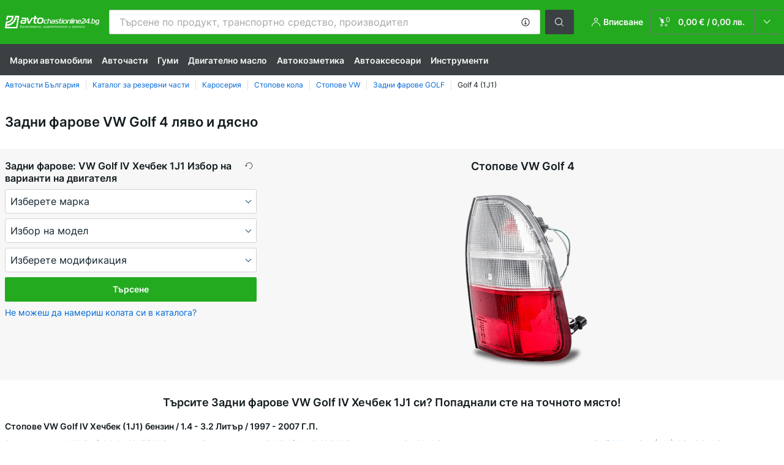

--- FILE ---
content_type: text/html; charset=UTF-8
request_url: https://www.avtochastionline24.bg/zadni-svetlini/vw/golf-iv-1j1
body_size: 17983
content:
<!DOCTYPE html>
<html lang="bg">
<head>
    <meta name="viewport" content="width=device-width, initial-scale=1, maximum-scale=1.0, user-scalable=no, shrink-to-fit=no">
    <meta charset="utf-8">
    <meta name="csrf-token" content="u5WC2GXqsy75REba9W2WvePUPS4DJ1ciXb1Pk1sZ">
    <title>Задни фарове VW Golf 4 ляво и дясно | цена онлайн</title>
    <meta name="description" content="Здрасти ⚠️ Имаме промо части❗ ❱❱❱ Евтини Задни фарове VW Golf IV Хечбек (1J1) 2005 предлага нашият интернет магазин ✴️ Ние предлагаме огромен асортимент от всички видове ляво и дясно Стопове VW Golf 4, автомобилни аксесоари и резервни части с качество OEM❗">
    <meta name="keywords" content="">

    <meta name="format-detection" content="telephone=no">
    <meta http-equiv="x-ua-compatible" content="ie=edge">

    <meta name="robots" content="index, follow">

    <link rel="canonical" href="https://www.avtochastionline24.bg/zadni-svetlini/vw/golf-iv-1j1">
        <link rel="alternate" hreflang="de" href="https://www.pkwteile.de/ersatzteil/ruckleuchte/vw/golf-iv-1j1">
    <link rel="alternate" hreflang="de-AT" href="https://www.pkwteile.at/ersatzteil/ruckleuchte/vw/golf-iv-1j1">
    <link rel="alternate" hreflang="fr-FR" href="https://www.piecesauto24.com/feu-arriere/vw/golf-iv-1j1">
    <link rel="alternate" hreflang="it-IT" href="https://www.autoparti.it/fanale-posteriore/vw/golf-iv-1j1">
    <link rel="alternate" hreflang="es-ES" href="https://www.recambioscoches.es/piloto-trasero/vw/golf-iv-1j1">
    <link rel="alternate" hreflang="en-GB" href="https://www.buycarparts.co.uk/rear-lights/vw/golf-iv-1j1">
    <link rel="alternate" hreflang="de-CH" href="https://www.pkwteile.ch/ruckleuchte/vw/golf-iv-1j1">
    <link rel="alternate" hreflang="pt-PT" href="https://www.autopecasonline24.pt/luz-traseira/vw/golf-iv-1j1">
    <link rel="alternate" hreflang="nl-NL" href="https://www.auto-onderdelen24.nl/achterlicht/vw/golf-iv-1j1">
    <link rel="alternate" hreflang="da-DK" href="https://www.bildeleshop.dk/baglygter/vw/golf-iv-1j1">
    <link rel="alternate" hreflang="sv-SE" href="https://www.bildelaronline24.se/bakljus/vw/golf-iv-1j1">
    <link rel="alternate" hreflang="fi-FI" href="https://www.autonvaraosat24.fi/takavalot/vw/golf-iv-1j1">
    <link rel="alternate" hreflang="no-NO" href="https://www.autodeler.co.no/baklykter/vw/golf-iv-1j1">
    <link rel="alternate" hreflang="pl-PL" href="https://www.czesciauto24.pl/lampa-tylna-zespolona/vw/golf-iv-1j1">
    <link rel="alternate" hreflang="hu-HU" href="https://www.autoalkatreszonline24.hu/hatsolampa/vw/golf-iv-1j1">
    <link rel="alternate" hreflang="cs-CZ" href="https://www.automobilovedily24.cz/zadni-svetlo/vw/golf-iv-1j1">
    <link rel="alternate" hreflang="bg-BG" href="https://www.avtochastionline24.bg/zadni-svetlini/vw/golf-iv-1j1">
    <link rel="alternate" hreflang="el-GR" href="https://www.antallaktikaonline.gr/piso-fos/vw/golf-iv-1j1">
    <link rel="alternate" hreflang="ro-RO" href="https://www.autopieseonline24.ro/lampa-spate/vw/golf-iv-1j1">
    <link rel="alternate" hreflang="fr-BE" href="https://www.pieces24.be/feu-arriere/vw/golf-iv-1j1">
    <link rel="alternate" hreflang="nl-BE" href="https://www.onderdelen24.be/achterlicht/vw/golf-iv-1j1">
    
	<link href="/assets/3cae96/css/app.css?id=14d87ed37bac85f2b689128a0981caaa" rel="preload" type="text/css" as="style">
    <link href="/assets/3cae96/css/vendor.css?id=346f177fb11831cdf4c00212ab4dc6a7" rel="preload" type="text/css" as="style">
    <link href="/assets/3cae96/css/app.css?id=14d87ed37bac85f2b689128a0981caaa" media="screen" rel="stylesheet" type="text/css">
    <link href="/assets/3cae96/css/vendor.css?id=346f177fb11831cdf4c00212ab4dc6a7" media="screen" rel="stylesheet" type="text/css">
    <link rel="apple-touch-icon-precomposed" sizes="57x57" href="https://scdn.pkwteile.de/static/favicon/apple-touch-icon-57x57.png">
    <link rel="apple-touch-icon-precomposed" sizes="114x114" href="https://scdn.pkwteile.de/static/favicon/apple-touch-icon-114x114.png">
    <link rel="apple-touch-icon-precomposed" sizes="72x72" href="https://scdn.pkwteile.de/static/favicon/apple-touch-icon-72x72.png">
    <link rel="apple-touch-icon-precomposed" sizes="144x144" href="https://scdn.pkwteile.de/static/favicon/apple-touch-icon-144x144.png">
    <link rel="apple-touch-icon-precomposed" sizes="60x60" href="https://scdn.pkwteile.de/static/favicon/apple-touch-icon-60x60.png">
    <link rel="apple-touch-icon-precomposed" sizes="120x120" href="https://scdn.pkwteile.de/static/favicon/apple-touch-icon-120x120.png">
    <link rel="apple-touch-icon-precomposed" sizes="76x76" href="https://scdn.pkwteile.de/static/favicon/apple-touch-icon-76x76.png">
    <link rel="apple-touch-icon-precomposed" sizes="152x152" href="https://scdn.pkwteile.de/static/favicon/apple-touch-icon-152x152.png">
    <link rel="icon" type="image/png" sizes="196x196" href="https://scdn.pkwteile.de/static/favicon/favicon-196x196.png">
    <link rel="icon" type="image/png" sizes="96x96" href="https://scdn.pkwteile.de/static/favicon/favicon-96x96.png">
    <link rel="icon" type="image/png" sizes="32x32" href="https://scdn.pkwteile.de/static/favicon/favicon-32x32.png">
    <link rel="icon" type="image/png" sizes="16x16" href="https://scdn.pkwteile.de/static/favicon/favicon-16x16.png">
    <link rel="icon" type="image/png" sizes="128x128" href="https://scdn.pkwteile.de/static/favicon/favicon-128.png">
    <!-- a.1 -->

        <!-- a.2 -->
<script data-safe-params>
  window.safeParams = {};

  (function () {
    window.safeParams = {
      getUrlParams: function () {
        const currentParams = new URLSearchParams(window.location.search);
        const relevantParams = new URLSearchParams();
        const parametersList = ["awc","tduid","source","fbclid","gclid","wbraid","gbraid","braid","zanpid","siteid","wgu","wgexpiry","fbclid","gclid","wbraid","gbraid","braid","msclkid","utm_source","utm_medium","utm_campaign","utm_term","utm_content"];

        for (const [key, value] of currentParams) {
          if (parametersList.includes(key)) {
            relevantParams.append(key, value);
          }
        }

        return relevantParams;
      },
      getTrackingParams: function getTrackingParams (url, params) {
        if (!params.toString()) {
          return url;
        }

        const targetUrl = new URL(url, window.location.origin);
        for (const [key, value] of params) {
          if (!targetUrl.searchParams.has(key)) {
            targetUrl.searchParams.set(key, value);
          }
        }
        return targetUrl.toString();
      },
      isInternalLink: function (url) {
        try {
          const targetUrl = new URL(url, window.location.origin);
          if (targetUrl.protocol.match(/^(mailto|tel|javascript):/i)) {
            return false;
          }
          return targetUrl.origin === window.location.origin;
        } catch (e) {
          return false;
        }
      },
    };

    function initParamsManager () {
      const savedParams = window.safeParams.getUrlParams();

      if (!savedParams.toString()) {
        console.log('no params to save');
        return;
      }

      function processNewLinks (mutations) {
        mutations.forEach(mutation => {
          mutation.addedNodes.forEach(node => {
            if (node.nodeType === Node.ELEMENT_NODE) {
              node.querySelectorAll('a, [data-link]').forEach(element => {
                const url = element.tagName === 'A' ? element.href : element.dataset.link;

                if (window.safeParams.isInternalLink(url)) {
                  const processedUrl = window.safeParams.getTrackingParams(url, savedParams);

                  if (element.tagName === 'A') {
                    element.href = processedUrl;
                  } else {
                    element.dataset.link = processedUrl;
                  }
                }
              });
            }
          });
        });
      }

      const observer = new MutationObserver(processNewLinks);
      observer.observe(document.body, {
        childList: true,
        subtree: true,
      });

      document.querySelectorAll('a, [data-link]').forEach(element => {
        const url = element.tagName === 'A' ? element.href : element.dataset.link;

        if (window.safeParams.isInternalLink(url)) {
          const processedUrl = window.safeParams.getTrackingParams(url, savedParams);

          if (element.tagName === 'A') {
            element.href = processedUrl;
          } else {
            element.dataset.link = processedUrl;
          }
        }
      });
    }

    document.addEventListener('setTermsCookiesChoose', function (e) {
      if (e.detail?.allAnalyticsCookies !== 'denied' || e.detail?.allMarketingCookies !== 'denied') {
        initParamsManager();
      }
    });
  })();
</script>

</head>
<body>
<!-- a.3 -->
<div style="display:none" data-session-start></div>

<div id="app"
    data-user-id="" data-cart-id="" data-ubi="" data-cart-count="0" data-maker-id="121" data-model-id="1994" data-car-id="" data-404-page="false" data-route-name="model_part" data-ab-test-type data-ab-test-group data-ab-test-keys data-ab-test-values>
        <div class="header-wrap" data-header-wrap>
        <header class="header">
        <div class="header__top">
            <div class="wrap">
                <a href="https://www.avtochastionline24.bg/" class="header__logo">
                    <img src="https://scdn.pkwteile.de/static/logo/neutral/BG.svg"
                         alt="avtochastionline24.bg">
                </a>
                <div class="header-search-wrap" data-mobile-search-wrap data-document-click-none>
    <div class="header-search" data-mobile-search>
        <div class="header-search__overlay-wrap" data-hide-autocomplete>
            <div class="header-search__overlay"></div>
        </div>
        <form method="get" action="https://www.avtochastionline24.bg/search" class="header-search__wrap"
              data-header-search-wrap data-autocomplete-form>
            <div class="header-search__close" data-hide-autocomplete></div>
            <div class="header-search__input">
                <div class="header-search__input-wrap">
                    <input type="text"
                           class="form-input"
                           name="keyword"
                           value=""
                           placeholder="Търсене по продукт, транспортно средство, производител"
                           autocomplete="off"
                           data-show-autocomplete
                           data-search-autocomplete-input>
                    <div class="header-search__clear" data-search-clear-input tabindex="0" role="button"></div>
                    <div class="header-search__example"
                         role="button"
                         tabindex="0"
                         data-popup-show="data-popup-search-example">
                        <svg role="img">
                            <use xlink:href="/assets/3cae96/images/icon-sprite-bw.svg#sprite-info-icon-empty-bw"></use>
                        </svg>
                    </div>
                    <div class="popup popup--search-example" data-popup data-popup-search-example></div>
                </div>
            </div>
            <span class="header-search__button btn btn--secondary btn--md"
                  data-search-submit-button
                  role="button"
                  tabindex="0">
                <svg role="img">
                    <use xlink:href="/assets/3cae96/images/icon-sprite-bw.svg#sprite-search-icon-bw"></use>
                </svg>
            </span>
        </form>
    </div>
</div>

                <div class="header__top-right">
                    <div class="header-menu" data-burger-mobile>
                        <svg class="base-svg" role="img">
                            <use xlink:href="/assets/3cae96/images/icon-sprite-bw.svg#sprite-burger-menu-bw"></use>
                        </svg>
                    </div>
                    <span class="header-show-mob" data-show-autocomplete>
                        <svg role="img">
                            <use xlink:href="/assets/3cae96/images/icon-sprite-bw.svg#sprite-search-icon-bw"></use>
                        </svg>
                    </span>
                                            <div class="header-login"
                             data-login-show
                             data-popup-show="data-login-popup"
                             role="button"
                             tabindex="0">
                            <div class="header-login__icon">
                                <svg class="base-svg" role="none">
                                    <use xlink:href="/assets/3cae96/images/icon-sprite-bw.svg#sprite-user-icon-bw"></use>
                                </svg>
                            </div>
                            <div class="header-login__text">Вписване</div>
                        </div>
                    
                    <div class="header-cart"
     data-header-cart
     
     
     data-header-cart-middle
     role="link"
     tabindex="0"
     data-link="https://www.avtochastionline24.bg/basket">
    <div class="header-cart__icon">
    <svg class="base-svg" role="img">
        <use xlink:href="/assets/3cae96/images/icon-sprite-bw.svg#sprite-basket-icon-bw"></use>
    </svg>
    <span class="header-cart__amount" data-cart-count-products="0">0</span>
</div>
<div class="header-cart__total">
    <span>0,00 &euro;</span> /<span> 0,00 лв.</span>
</div>
    <div class="header-cart__tooltip" data-header-cart-tooltip>
            <div class="header-cart__tooltip-empty">Количката е празна</div>
    </div>
</div>
                </div>
            </div>
        </div>

        <div class="header-nav swipe">
    <ul class="wrap">
                    <li class="header-nav__item">
                <a href="https://www.avtochastionline24.bg/avtomobili"                    data-parent-id="0" class="header-nav__link">
                Марки автомобили
                </a>            </li>
                    <li class="header-nav__item">
                <a href="https://www.avtochastionline24.bg/chasti-za-avtomobili"                    data-parent-id="0" class="header-nav__link">
                Авточасти
                </a>            </li>
                    <li class="header-nav__item">
                <a href="https://www.avtochastionline24.bg/gumi"                    data-parent-id="23208" class="header-nav__link">
                Гуми
                </a>            </li>
                    <li class="header-nav__item">
                <a href="https://www.avtochastionline24.bg/motorni-masla"                    data-parent-id="12094" class="header-nav__link">
                Двигателно масло
                </a>            </li>
                    <li class="header-nav__item">
                <a href="https://www.avtochastionline24.bg/avtohimija"                    data-parent-id="30000" class="header-nav__link">
                Aвтокозметика
                </a>            </li>
                    <li class="header-nav__item">
                <a href="https://www.avtochastionline24.bg/avtoaksesoari"                    data-parent-id="33000" class="header-nav__link">
                Автоаксесоари
                </a>            </li>
                    <li class="header-nav__item">
                <a href="https://www.avtochastionline24.bg/instrumenti"                    data-parent-id="86000" class="header-nav__link">
                Инструменти
                </a>            </li>
            </ul>
</div>
    </header>
</div>
        <main class="" id="main" >
                        
                <div class="head-page">
        <nav class="breadcrumbs swipe">
        <script type="application/ld+json">{
    "@context": "https://schema.org",
    "@type": "BreadcrumbList",
    "itemListElement": [
        {
            "@type": "ListItem",
            "position": 1,
            "item": {
                "@type": "Thing",
                "name": "Авточасти България",
                "@id": "https://www.avtochastionline24.bg/#parts"
            }
        },
        {
            "@type": "ListItem",
            "position": 2,
            "item": {
                "@type": "Thing",
                "name": "Каталог за резервни части",
                "@id": "https://www.avtochastionline24.bg/chasti-za-avtomobili"
            }
        },
        {
            "@type": "ListItem",
            "position": 3,
            "item": {
                "@type": "Thing",
                "name": "Каросерия",
                "@id": "https://www.avtochastionline24.bg/karoserija-pr"
            }
        },
        {
            "@type": "ListItem",
            "position": 4,
            "item": {
                "@type": "Thing",
                "name": "Стопове кола",
                "@id": "https://www.avtochastionline24.bg/zadni-svetlini"
            }
        },
        {
            "@type": "ListItem",
            "position": 5,
            "item": {
                "@type": "Thing",
                "name": "Стопове VW",
                "@id": "https://www.avtochastionline24.bg/zadni-svetlini/vw"
            }
        },
        {
            "@type": "ListItem",
            "position": 6,
            "item": {
                "@type": "Thing",
                "name": "Задни фарове GOLF",
                "@id": "https://www.avtochastionline24.bg/zadni-svetlini/vw-golf"
            }
        },
        {
            "@type": "ListItem",
            "position": 7,
            "item": {
                "@type": "Thing",
                "name": "Golf 4 (1J1)"
            }
        }
    ]
}</script>        <ol class="wrap">
                            <li class="breadcrumbs__item">
                                            <a href="https://www.avtochastionline24.bg/#parts">
                        Авточасти България
                        </a>                                    </li>
                            <li class="breadcrumbs__item">
                                            <a href="https://www.avtochastionline24.bg/chasti-za-avtomobili">
                        Каталог за резервни части
                        </a>                                    </li>
                            <li class="breadcrumbs__item">
                                            <a href="https://www.avtochastionline24.bg/karoserija-pr">
                        Каросерия
                        </a>                                    </li>
                            <li class="breadcrumbs__item">
                                            <a href="https://www.avtochastionline24.bg/zadni-svetlini">
                        Стопове кола
                        </a>                                    </li>
                            <li class="breadcrumbs__item">
                                            <a href="https://www.avtochastionline24.bg/zadni-svetlini/vw">
                        Стопове VW
                        </a>                                    </li>
                            <li class="breadcrumbs__item">
                                            <a href="https://www.avtochastionline24.bg/zadni-svetlini/vw-golf">
                        Задни фарове GOLF
                        </a>                                    </li>
                            <li class="breadcrumbs__item">
                                            Golf 4 (1J1)
                                    </li>
                    </ol>
    </nav>

        <div class="head-page__title wrap">
            <h1 class="head-page__name title-h1">Задни фарове VW Golf 4 ляво и дясно</h1>
        </div>
    </div>
    <div class="head-selector head-selector--bg py-2">
        <div class="wrap">
            <div class="row row-gap-16">
                <div class="col-12 col-lg-4">
                    <div class="search-car-box search-car-box--bg"
     data-ga4-selector-object="block"
     data-car-search-selector
     data-car-search-type="base"
>
    <div class="car-selector" data-selector>
    <div class="car-selector__refresh hidden" data-selector-reset tabindex="0" role="button">
        <svg class="base-svg" role="img">
            <use xlink:href="/assets/3cae96/images/icon-sprite-bw.svg#sprite-refresh-icon-bw"></use>
        </svg>
    </div>

            <div class="car-selector__title">Задни фарове: VW Golf IV Хечбек 1J1 Избор на варианти на двигателя</div>
    
    
    <form class="car-selector__wrap" onsubmit="return false;" data-vehicle-form>
            <input name="nodeId" type="hidden" value="10554">
    <input name="nodeAlias" type="hidden" value="zadni_svetlini">
    <input name="syntheticNodeAlias" type="hidden" value="zadni-svetlini">
                
        <div class="car-selector__wrap-form" data-selector-maker data-form-row>
    <div class="car-selector__wrap-item">
        <div class="car-selector__form-select form-select" data-selector-block>
            <select name="makerId" id="form_maker_id" aria-label="maker" data-kmtx="873">
                <option value="-1">Изберете марка</option>
            </select>
        </div>
            </div>
    <div class="car-selector__error-text" data-error-message></div>
</div>

<div class="car-selector__wrap-form" data-selector-model data-form-row>
    <div class="car-selector__wrap-item">
        <div class="car-selector__form-select form-select" data-selector-block>
            <select name="modelId" id="form_model_id" data-kmtx="995">
                <option value="-1">Избор на модел</option>
            </select>
        </div>
            </div>
    <div class="car-selector__error-text" data-error-message></div>
</div>
<div class="car-selector__wrap-form" data-selector-car data-form-row>
    <div class="car-selector__wrap-item">
        <div class="car-selector__form-select form-select" data-selector-block>
            <select name="carId" id="form_car_id" data-kmtx="996">
                <option value="-1">Изберете модификация</option>
            </select>
        </div>
                    <div class="car-selector-tooltip" data-single-tooltip data-car-selector-tooltip>
                <div class="car-selector-tooltip__close" data-tooltip-close data-close-forever></div>
            </div>
            </div>
    <div class="car-selector__error-text" data-error-message></div>
</div>
        <button class="car-selector__button btn btn--md" data-selector-button data-selector-button-popup
                data-form="data-vehicle-form"
                data-kmtx="7"
                data-kmtx-popup="115"
                data-is-ajax="0">
            <span>Търсене</span>
        </button>
    </form>
</div>
            <div
            class="search-car-box__not-found">
            <span data-popup-show="data-popup-not-found-car"
                  data-not-found-car-show role="button" tabindex="0">Не можеш да намериш колата си в каталога?</span>
        </div>
    </div>
                </div>
                <section class="head-selector__info-page col-12 col-lg-8">
                    <h2 class="head-selector__info-title">
                        Стопове VW Golf 4                    </h2>
                    <div class="head-selector__info-img">
                        <img class=" lazyload"
                             src="https://scdn.pkwteile.de/catalog/categories/500x500/108.png"
                             data-srcset="https://scdn.pkwteile.de/catalog/categories/300x300/108.png 1x, https://scdn.pkwteile.de/catalog/categories/500x500/108.png 2x"
                             srcset="https://www.avtochastionline24.bg/lazyload.php?width=1&amp;height=1"
                             alt="Онлайн магазин: VW Golf 4 Стопове ляво и дясно, дясно ляво">
                    </div>
                </section>
            </div>
        </div>
    </div>

    <section class="section wrap">
    <h2 class="section__title t-center">Търсите Задни фарове VW Golf IV Хечбек 1J1 си? Попаднали сте на точното място!</h2>
            <div class="section__wrap" data-show-more data-show-elements data-media-all="16" data-media-lp="12" data-media-sm="4">
            <strong class="section__subtitle section__subtitle--group">
                Стопове VW Golf IV Хечбек (1J1) бензин / 1.4 - 3.2 Литър / 1997 - 2007 Г.П.            </strong>
            <nav>
                <ul class="row row-gap-16 row-cols-1 row-cols-sm-2 row-cols-lg-4">
                                            <li class="col" data-show-elements-item
                            data-model-id="1994"
                            data-car-id="8799">
                            <a href="https://www.avtochastionline24.bg/vw/golf-iv-1j1/8799/10554/zadni_svetlini">
                                Задни фарове VW Golf 4 1.4 16V 75 K.C.                            </a>                        </li>
                                            <li class="col" data-show-elements-item
                            data-model-id="1994"
                            data-car-id="8460">
                            <a href="https://www.avtochastionline24.bg/vw/golf-iv-1j1/8460/10554/zadni_svetlini">
                                Задни фарове VW Golf 4 1.6 100 K.C.                            </a>                        </li>
                                            <li class="col" data-show-elements-item
                            data-model-id="1994"
                            data-car-id="24250">
                            <a href="https://www.avtochastionline24.bg/vw/golf-iv-1j1/24250/10554/zadni_svetlini">
                                1.6 101 K.C.                            </a>                        </li>
                                            <li class="col" data-show-elements-item
                            data-model-id="1994"
                            data-car-id="15539">
                            <a href="https://www.avtochastionline24.bg/vw/golf-iv-1j1/15539/10554/zadni_svetlini">
                                Golf IV Хечбек (1J1) 1.6 102 K.C.                            </a>                        </li>
                                            <li class="col" data-show-elements-item
                            data-model-id="1994"
                            data-car-id="14590">
                            <a href="https://www.avtochastionline24.bg/vw/golf-iv-1j1/14590/10554/zadni_svetlini">
                                Задни фарове VW Golf 4 1.6 16V 105 K.C.                            </a>                        </li>
                                            <li class="col" data-show-elements-item
                            data-model-id="1994"
                            data-car-id="16509">
                            <a href="https://www.avtochastionline24.bg/vw/golf-iv-1j1/16509/10554/zadni_svetlini">
                                1.6 FSI 110 K.C.                            </a>                        </li>
                                            <li class="col" data-show-elements-item
                            data-model-id="1994"
                            data-car-id="8800">
                            <a href="https://www.avtochastionline24.bg/vw/golf-iv-1j1/8800/10554/zadni_svetlini">
                                Стопове VW Golf 4 1.8 125 K.C.                            </a>                        </li>
                                            <li class="col" data-show-elements-item
                            data-model-id="1994"
                            data-car-id="49687">
                            <a href="https://www.avtochastionline24.bg/vw/golf-iv-1j1/49687/10554/zadni_svetlini">
                                1.8 173 K.C.                            </a>                        </li>
                                            <li class="col" data-show-elements-item
                            data-model-id="1994"
                            data-car-id="9602">
                            <a href="https://www.avtochastionline24.bg/vw/golf-iv-1j1/9602/10554/zadni_svetlini">
                                1.8 4motion 125 K.C.                            </a>                        </li>
                                            <li class="col" data-show-elements-item
                            data-model-id="1994"
                            data-car-id="106026">
                            <a href="https://www.avtochastionline24.bg/vw/golf-iv-1j1/106026/10554/zadni_svetlini">
                                1.8 GTI 173 K.C.                            </a>                        </li>
                                            <li class="col" data-show-elements-item
                            data-model-id="1994"
                            data-car-id="8801">
                            <a href="https://www.avtochastionline24.bg/vw/golf-iv-1j1/8801/10554/zadni_svetlini">
                                Задни фарове VW Golf 4 1.8 T 150 K.C.                            </a>                        </li>
                                            <li class="col" data-show-elements-item
                            data-model-id="1994"
                            data-car-id="16253">
                            <a href="https://www.avtochastionline24.bg/vw/golf-iv-1j1/16253/10554/zadni_svetlini">
                                Golf IV Хечбек (1J1) 1.8 T GTI 180 K.C.                            </a>                        </li>
                                            <li class="col" data-show-elements-item
                            data-model-id="1994"
                            data-car-id="11779">
                            <a href="https://www.avtochastionline24.bg/vw/golf-iv-1j1/11779/10554/zadni_svetlini">
                                Задни фарове VW Golf 4 2.0 115 K.C.                            </a>                        </li>
                                            <li class="col" data-show-elements-item
                            data-model-id="1994"
                            data-car-id="15759">
                            <a href="https://www.avtochastionline24.bg/vw/golf-iv-1j1/15759/10554/zadni_svetlini">
                                2.0 4motion 115 K.C.                            </a>                        </li>
                                            <li class="col" data-show-elements-item
                            data-model-id="1994"
                            data-car-id="8802">
                            <a href="https://www.avtochastionline24.bg/vw/golf-iv-1j1/8802/10554/zadni_svetlini">
                                Стопове VW Golf 4 2.3 V5 150 K.C.                            </a>                        </li>
                                            <li class="col" data-show-elements-item
                            data-model-id="1994"
                            data-car-id="15540">
                            <a href="https://www.avtochastionline24.bg/vw/golf-iv-1j1/15540/10554/zadni_svetlini">
                                2.3 V5 170 K.C.                            </a>                        </li>
                                            <li class="col" data-show-elements-item
                            data-model-id="1994"
                            data-car-id="13099">
                            <a href="https://www.avtochastionline24.bg/vw/golf-iv-1j1/13099/10554/zadni_svetlini">
                                2.3 V5 4motion 150 K.C.                            </a>                        </li>
                                            <li class="col" data-show-elements-item
                            data-model-id="1994"
                            data-car-id="15541">
                            <a href="https://www.avtochastionline24.bg/vw/golf-iv-1j1/15541/10554/zadni_svetlini">
                                2.3 V5 4motion 170 K.C.                            </a>                        </li>
                                            <li class="col" data-show-elements-item
                            data-model-id="1994"
                            data-car-id="27180">
                            <a href="https://www.avtochastionline24.bg/vw/golf-iv-1j1/27180/10554/zadni_svetlini">
                                2.8 VR6 177 K.C.                            </a>                        </li>
                                            <li class="col" data-show-elements-item
                            data-model-id="1994"
                            data-car-id="106027">
                            <a href="https://www.avtochastionline24.bg/vw/golf-iv-1j1/106027/10554/zadni_svetlini">
                                2.8 VR6 177 K.C.                            </a>                        </li>
                                            <li class="col" data-show-elements-item
                            data-model-id="1994"
                            data-car-id="27181">
                            <a href="https://www.avtochastionline24.bg/vw/golf-iv-1j1/27181/10554/zadni_svetlini">
                                2.8 VR6 200 K.C.                            </a>                        </li>
                                            <li class="col" data-show-elements-item
                            data-model-id="1994"
                            data-car-id="10944">
                            <a href="https://www.avtochastionline24.bg/vw/golf-iv-1j1/10944/10554/zadni_svetlini">
                                Стопове VW Golf 4 2.8 VR6 4motion 204 K.C.                            </a>                        </li>
                                            <li class="col" data-show-elements-item
                            data-model-id="1994"
                            data-car-id="16846">
                            <a href="https://www.avtochastionline24.bg/vw/golf-iv-1j1/16846/10554/zadni_svetlini">
                                Golf IV Хечбек (1J1) 3.2 R32 4motion 241 K.C.                            </a>                        </li>
                                            <li class="col" data-show-elements-item
                            data-model-id="1994"
                            data-car-id="49688">
                            <a href="https://www.avtochastionline24.bg/vw/golf-iv-1j1/49688/10554/zadni_svetlini">
                                3.2 R32 4motion 243 K.C.                            </a>                        </li>
                                    </ul>
            </nav>
            <div class="section__btn " data-show-elements-button>
    <span class="btn-link btn-link--more"
          data-more="Още"
          data-less="Затвори"
          data-show-more-btn
          role="button"
          tabindex="0"
    ></span>
</div>
        </div>
            <div class="section__wrap" data-show-more data-show-elements data-media-all="16" data-media-lp="12" data-media-sm="4">
            <strong class="section__subtitle section__subtitle--group">
                Задни стопове VW Golf IV Хечбек 1J1 дизел / 1.9 Литър / 1997 - 2005 годината на производство            </strong>
            <nav>
                <ul class="row row-gap-16 row-cols-1 row-cols-sm-2 row-cols-lg-4">
                                            <li class="col" data-show-elements-item
                            data-model-id="1994"
                            data-car-id="8798">
                            <a href="https://www.avtochastionline24.bg/vw/golf-iv-1j1/8798/10554/zadni_svetlini">
                                Стопове VW Golf 4 1.9 SDI 68 K.C.                            </a>                        </li>
                                            <li class="col" data-show-elements-item
                            data-model-id="1994"
                            data-car-id="28545">
                            <a href="https://www.avtochastionline24.bg/vw/golf-iv-1j1/28545/10554/zadni_svetlini">
                                1.9 TD 75 K.C.                            </a>                        </li>
                                            <li class="col" data-show-elements-item
                            data-model-id="1994"
                            data-car-id="8456">
                            <a href="https://www.avtochastionline24.bg/vw/golf-iv-1j1/8456/10554/zadni_svetlini">
                                Задни фарове VW Golf 4 1.9 TDI 90 K.C.                            </a>                        </li>
                                            <li class="col" data-show-elements-item
                            data-model-id="1994"
                            data-car-id="15458">
                            <a href="https://www.avtochastionline24.bg/vw/golf-iv-1j1/15458/10554/zadni_svetlini">
                                Задни фарове VW Golf 4 1.9 TDI 101 K.C.                            </a>                        </li>
                                            <li class="col" data-show-elements-item
                            data-model-id="1994"
                            data-car-id="8461">
                            <a href="https://www.avtochastionline24.bg/vw/golf-iv-1j1/8461/10554/zadni_svetlini">
                                Задни фарове VW Golf 4 1.9 TDI 110 K.C.                            </a>                        </li>
                                            <li class="col" data-show-elements-item
                            data-model-id="1994"
                            data-car-id="13100">
                            <a href="https://www.avtochastionline24.bg/vw/golf-iv-1j1/13100/10554/zadni_svetlini">
                                Задни фарове VW Golf 4 1.9 TDI 115 K.C.                            </a>                        </li>
                                            <li class="col" data-show-elements-item
                            data-model-id="1994"
                            data-car-id="16063">
                            <a href="https://www.avtochastionline24.bg/vw/golf-iv-1j1/16063/10554/zadni_svetlini">
                                Задни фарове VW Golf 4 1.9 TDI 130 K.C.                            </a>                        </li>
                                            <li class="col" data-show-elements-item
                            data-model-id="1994"
                            data-car-id="15460">
                            <a href="https://www.avtochastionline24.bg/vw/golf-iv-1j1/15460/10554/zadni_svetlini">
                                Стопове VW Golf 4 1.9 TDI 150 K.C.                            </a>                        </li>
                                            <li class="col" data-show-elements-item
                            data-model-id="1994"
                            data-car-id="9511">
                            <a href="https://www.avtochastionline24.bg/vw/golf-iv-1j1/9511/10554/zadni_svetlini">
                                1.9 TDI 4motion 90 K.C.                            </a>                        </li>
                                            <li class="col" data-show-elements-item
                            data-model-id="1994"
                            data-car-id="15459">
                            <a href="https://www.avtochastionline24.bg/vw/golf-iv-1j1/15459/10554/zadni_svetlini">
                                1.9 TDI 4motion 101 K.C.                            </a>                        </li>
                                            <li class="col" data-show-elements-item
                            data-model-id="1994"
                            data-car-id="14903">
                            <a href="https://www.avtochastionline24.bg/vw/golf-iv-1j1/14903/10554/zadni_svetlini">
                                Golf IV Хечбек (1J1) 1.9 TDI 4motion 115 K.C.                            </a>                        </li>
                                            <li class="col" data-show-elements-item
                            data-model-id="1994"
                            data-car-id="16064">
                            <a href="https://www.avtochastionline24.bg/vw/golf-iv-1j1/16064/10554/zadni_svetlini">
                                Golf IV Хечбек (1J1) 1.9 TDI 4motion 130 K.C.                            </a>                        </li>
                                            <li class="col" data-show-elements-item
                            data-model-id="1994"
                            data-car-id="15461">
                            <a href="https://www.avtochastionline24.bg/vw/golf-iv-1j1/15461/10554/zadni_svetlini">
                                1.9 TDI 4motion 150 K.C.                            </a>                        </li>
                                    </ul>
            </nav>
            <div class="section__btn " data-show-elements-button>
    <span class="btn-link btn-link--more"
          data-more="Още"
          data-less="Затвори"
          data-show-more-btn
          role="button"
          tabindex="0"
    ></span>
</div>
        </div>
            <div class="section__wrap" data-show-more data-show-elements data-media-all="16" data-media-lp="12" data-media-sm="4">
            <strong class="section__subtitle section__subtitle--group">
                Задни светлини VW Golf 4 бензин/ електро / 1.0 Литър / 1998 - 2002 Г.П.            </strong>
            <nav>
                <ul class="row row-gap-16 row-cols-1 row-cols-sm-2 row-cols-lg-4">
                                            <li class="col" data-show-elements-item
                            data-model-id="1994"
                            data-car-id="28538">
                            <a href="https://www.avtochastionline24.bg/vw/golf-iv-1j1/28538/10554/zadni_svetlini">
                                1.0 58 K.C.                            </a>                        </li>
                                    </ul>
            </nav>
            <div class="section__btn " data-show-elements-button>
    <span class="btn-link btn-link--more"
          data-more="Още"
          data-less="Затвори"
          data-show-more-btn
          role="button"
          tabindex="0"
    ></span>
</div>
        </div>
            <div class="section__wrap" data-show-more data-show-elements data-media-all="16" data-media-lp="12" data-media-sm="4">
            <strong class="section__subtitle section__subtitle--group">
                Стопове VW Golf IV Хечбек (1J1) Бензин/Етанол 2001 - 2008 годината на производство            </strong>
            <nav>
                <ul class="row row-gap-16 row-cols-1 row-cols-sm-2 row-cols-lg-4">
                                            <li class="col" data-show-elements-item
                            data-model-id="1994"
                            data-car-id="13062">
                            <a href="https://www.avtochastionline24.bg/vw/golf-iv-1j1/13062/10554/zadni_svetlini">
                                1.6 Total Flex 103 K.C.                            </a>                        </li>
                                    </ul>
            </nav>
            <div class="section__btn " data-show-elements-button>
    <span class="btn-link btn-link--more"
          data-more="Още"
          data-less="Затвори"
          data-show-more-btn
          role="button"
          tabindex="0"
    ></span>
</div>
        </div>
            <div class="section__wrap" data-show-more data-show-elements data-media-all="16" data-media-lp="12" data-media-sm="4">
            <strong class="section__subtitle section__subtitle--group">
                Задни стопове VW Golf IV Хечбек 1J1 Бензин/Метан (CNG) / 2.0 Литър / 2002 - 2003 Г.П.            </strong>
            <nav>
                <ul class="row row-gap-16 row-cols-1 row-cols-sm-2 row-cols-lg-4">
                                            <li class="col" data-show-elements-item
                            data-model-id="1994"
                            data-car-id="133409">
                            <a href="https://www.avtochastionline24.bg/vw/golf-iv-1j1/133409/10554/zadni_svetlini">
                                2.0 BiFuel 116 K.C.                            </a>                        </li>
                                    </ul>
            </nav>
            <div class="section__btn " data-show-elements-button>
    <span class="btn-link btn-link--more"
          data-more="Още"
          data-less="Затвори"
          data-show-more-btn
          role="button"
          tabindex="0"
    ></span>
</div>
        </div>
    </section>

    <section class="section wrap">
    <h3 class="section__title t-center">Части VW</h3>
    <nav class="section__wrap" data-show-more data-show-elements data-media-all="16" data-media-lp="12" data-media-sm="4">
        <ul class="row row-gap-16 row-cols-1 row-cols-sm-2 row-cols-lg-4">
                            <li class="col" data-show-elements-item>
                    <a href="https://www.avtochastionline24.bg/zadni-svetlini/vw/golf-v-1k1">
                        Задни фарове VW Golf 5 10.2003 - 02.2009                    </a>                </li>
                            <li class="col" data-show-elements-item>
                    <a href="https://www.avtochastionline24.bg/zadni-svetlini/vw/golf-iii-1h1">
                        Задни фарове VW Golf 3 08.1991 - 07.1998                    </a>                </li>
                            <li class="col" data-show-elements-item>
                    <a href="https://www.avtochastionline24.bg/zadni-svetlini/vw/golf-plus-5m1-521">
                        Задни фарове Golf 5 Plus 01.2005 - 12.2013                    </a>                </li>
                            <li class="col" data-show-elements-item>
                    <a href="https://www.avtochastionline24.bg/zadni-svetlini/vw/golf-vi-5k1">
                        Задни фарове VW Golf 6 10.2008 - 11.2013                    </a>                </li>
                            <li class="col" data-show-elements-item>
                    <a href="https://www.avtochastionline24.bg/zadni-svetlini/vw/golf-ii-19e-1g1">
                        Задни фарове VW Golf 2 08.1983 - 12.1992                    </a>                </li>
                            <li class="col" data-show-elements-item>
                    <a href="https://www.avtochastionline24.bg/zadni-svetlini/vw/golf-vii-5g1-be1">
                        Задни фарове Golf 7 08.2012 - 10.2021                    </a>                </li>
                            <li class="col" data-show-elements-item>
                    <a href="https://www.avtochastionline24.bg/zadni-svetlini/vw/golf-iv-variant-1j5">
                        Задни фарове VW Golf 4 Variant 05.1999 - 06.2006                    </a>                </li>
                            <li class="col" data-show-elements-item>
                    <a href="https://www.avtochastionline24.bg/zadni-svetlini/vw/golf-vii-kombi-ba5">
                        Задни фарове Golf BA5 04.2013 - 01.2022                    </a>                </li>
                            <li class="col" data-show-elements-item>
                    <a href="https://www.avtochastionline24.bg/zadni-svetlini/vw/golf-vi-variant-aj5">
                        Задни фарове Golf AJ5 07.2009 - 07.2013                    </a>                </li>
                            <li class="col" data-show-elements-item>
                    <a href="https://www.avtochastionline24.bg/zadni-svetlini/vw/golf-v-variant-1k5">
                        Задни фарове VW Golf 1k5 06.2007 - 07.2009                    </a>                </li>
                            <li class="col" data-show-elements-item>
                    <a href="https://www.avtochastionline24.bg/zadni-svetlini/vw/golf-iii-variant-1h5">
                        Задни фарове Golf 3 Комби 07.1993 - 04.1999                    </a>                </li>
                            <li class="col" data-show-elements-item>
                    <a href="https://www.avtochastionline24.bg/zadni-svetlini/vw/golf-i-cabriolet-155">
                        Задни фарове Golf 1 Кабрио 01.1979 - 08.1993                    </a>                </li>
                            <li class="col" data-show-elements-item>
                    <a href="https://www.avtochastionline24.bg/zadni-svetlini/vw/golf-sportsvan-am1">
                        Задни фарове VW Golf Sportsvan 02.2014 - 08.2020                    </a>                </li>
                            <li class="col" data-show-elements-item>
                    <a href="https://www.avtochastionline24.bg/zadni-svetlini/vw/golf-i-17">
                        Задни фарове VW Golf 1 04.1974 - 12.1985                    </a>                </li>
                            <li class="col" data-show-elements-item>
                    <a href="https://www.avtochastionline24.bg/zadni-svetlini/vw/golf-mk-iii-kab-iolet-1e7">
                        Задни фарове Golf 4 Cabrio 06.1998 - 06.2002                    </a>                </li>
                            <li class="col" data-show-elements-item>
                    <a href="https://www.avtochastionline24.bg/zadni-svetlini/vw/golf-vi-kab-iolet-517">
                        VW Golf 6 Кабрио 03.2011 - 05.2016                    </a>                </li>
                            <li class="col" data-show-elements-item>
                    <a href="https://www.avtochastionline24.bg/zadni-svetlini/vw/golf-viii-cd1">
                        VW Golf VIII Хечбек (CD1) 07.2019 - ...                    </a>                </li>
                    </ul>
        <div class="section__btn " data-show-elements-button>
    <span class="btn-link btn-link--more"
          data-more="Още"
          data-less="Затвори"
          data-show-more-btn
          role="button"
          tabindex="0"
    ></span>
</div>
    </nav>
</section>

    <section class="section wrap">
    <h2 class="section__title d-block t-center">Открийте актуални оферти за други резервни части и VW Golf 4 Задни фарове</h2>
    <nav class="section__wrap" data-show-more data-show-elements data-media-all="8" data-media-lp="6" data-media-sm="4">
        <ul class="row row-gap-md-16 row-cols-1 row-cols-sm-2 row-cols-lg-4">
                            <li class="col">
                    <div class="product-category-item" data-link="https://www.avtochastionline24.bg/glaven-fa/vw/golf-iv-1j1">
                        <a href="https://www.avtochastionline24.bg/glaven-fa/vw/golf-iv-1j1" class="product-category-item__link">
                            <img class="lazyload"
                                 src="https://scdn.pkwteile.de/catalog/categories/500x500/27.png"
                                 data-srcset="https://scdn.pkwteile.de/catalog/categories/100x100/27.png 1x, https://scdn.pkwteile.de/catalog/categories/150x150/27.png 2x"
                                 srcset="https://www.avtochastionline24.bg/lazyload.php?width=64&amp;height=64"
                                 alt="Фарове VW Golf 4 цена"
                                 title="Преден фар Golf IV Хечбек 1J1">
                        </a>                        <span class="product-category-item__title">
                            Фарове                        </span>
                    </div>                </li>
                            <li class="col">
                    <div class="product-category-item" data-link="https://www.avtochastionline24.bg/opo-a-teglich/vw/golf-iv-1j1">
                        <a href="https://www.avtochastionline24.bg/opo-a-teglich/vw/golf-iv-1j1" class="product-category-item__link">
                            <img class="lazyload"
                                 src="https://scdn.pkwteile.de/catalog/categories/500x500/248.png"
                                 data-srcset="https://scdn.pkwteile.de/catalog/categories/100x100/248.png 1x, https://scdn.pkwteile.de/catalog/categories/150x150/248.png 2x"
                                 srcset="https://www.avtochastionline24.bg/lazyload.php?width=64&amp;height=64"
                                 alt="Теглич VW Golf 4 цена"
                                 title="Теглич Golf IV Хечбек 1J1">
                        </a>                        <span class="product-category-item__title">
                            Теглич                        </span>
                    </div>                </li>
                            <li class="col">
                    <div class="product-category-item" data-link="https://www.avtochastionline24.bg/stranichno-ogledalo/vw/golf-iv-1j1">
                        <a href="https://www.avtochastionline24.bg/stranichno-ogledalo/vw/golf-iv-1j1" class="product-category-item__link">
                            <img class="lazyload"
                                 src="https://scdn.pkwteile.de/catalog/categories/500x500/29.png"
                                 data-srcset="https://scdn.pkwteile.de/catalog/categories/100x100/29.png 1x, https://scdn.pkwteile.de/catalog/categories/150x150/29.png 2x"
                                 srcset="https://www.avtochastionline24.bg/lazyload.php?width=64&amp;height=64"
                                 alt="Странично огледало VW Golf 4 цена"
                                 title="Огледало Golf IV Хечбек 1J1">
                        </a>                        <span class="product-category-item__title">
                            Странично огледало                        </span>
                    </div>                </li>
                            <li class="col">
                    <div class="product-category-item" data-link="https://www.avtochastionline24.bg/gazov-amo-tiso-bagazhno-tova-no-p-ost-anstvo/vw/golf-iv-1j1">
                        <a href="https://www.avtochastionline24.bg/gazov-amo-tiso-bagazhno-tova-no-p-ost-anstvo/vw/golf-iv-1j1" class="product-category-item__link">
                            <img class="lazyload"
                                 src="https://scdn.pkwteile.de/catalog/categories/500x500/143.png"
                                 data-srcset="https://scdn.pkwteile.de/catalog/categories/100x100/143.png 1x, https://scdn.pkwteile.de/catalog/categories/150x150/143.png 2x"
                                 srcset="https://www.avtochastionline24.bg/lazyload.php?width=64&amp;height=64"
                                 alt="Амортисьори за багажник VW Golf 4 цена"
                                 title="Амортисьор за заден капак Golf IV Хечбек 1J1">
                        </a>                        <span class="product-category-item__title">
                            Амортисьори за багажник                        </span>
                    </div>                </li>
                            <li class="col">
                    <div class="product-category-item" data-link="https://www.avtochastionline24.bg/stklo-na-ogledalo-vnshno-ogledalo/vw/golf-iv-1j1">
                        <a href="https://www.avtochastionline24.bg/stklo-na-ogledalo-vnshno-ogledalo/vw/golf-iv-1j1" class="product-category-item__link">
                            <img class="lazyload"
                                 src="https://scdn.pkwteile.de/catalog/categories/500x500/312.png"
                                 data-srcset="https://scdn.pkwteile.de/catalog/categories/100x100/312.png 1x, https://scdn.pkwteile.de/catalog/categories/150x150/312.png 2x"
                                 srcset="https://www.avtochastionline24.bg/lazyload.php?width=64&amp;height=64"
                                 alt="Стъкло за странично огледало VW Golf 4 цена"
                                 title="Стъкло за огледало Golf IV Хечбек 1J1">
                        </a>                        <span class="product-category-item__title">
                            Стъкло за странично огледало                        </span>
                    </div>                </li>
                            <li class="col">
                    <div class="product-category-item" data-link="https://www.avtochastionline24.bg/eshetka-p-ed-adiato-a/vw/golf-iv-1j1">
                        <a href="https://www.avtochastionline24.bg/eshetka-p-ed-adiato-a/vw/golf-iv-1j1" class="product-category-item__link">
                            <img class="lazyload"
                                 src="https://scdn.pkwteile.de/catalog/categories/500x500/26.png"
                                 data-srcset="https://scdn.pkwteile.de/catalog/categories/100x100/26.png 1x, https://scdn.pkwteile.de/catalog/categories/150x150/26.png 2x"
                                 srcset="https://www.avtochastionline24.bg/lazyload.php?width=64&amp;height=64"
                                 alt="Радиаторна решетка VW Golf 4 цена"
                                 title="Предна решетка Volkswagen Golf IV Хечбек (1J1)">
                        </a>                        <span class="product-category-item__title">
                            Радиаторна решетка                        </span>
                    </div>                </li>
                            <li class="col">
                    <div class="product-category-item" data-link="https://www.avtochastionline24.bg/rele-za-magachi/vw/golf-iv-1j1">
                        <a href="https://www.avtochastionline24.bg/rele-za-magachi/vw/golf-iv-1j1" class="product-category-item__link">
                            <img class="lazyload"
                                 src="https://scdn.pkwteile.de/catalog/categories/500x500/106.png"
                                 data-srcset="https://scdn.pkwteile.de/catalog/categories/100x100/106.png 1x, https://scdn.pkwteile.de/catalog/categories/150x150/106.png 2x"
                                 srcset="https://www.avtochastionline24.bg/lazyload.php?width=64&amp;height=64"
                                 alt="Мигачи VW Golf 4 цена"
                                 title="Мигачи Volkswagen Golf IV Хечбек (1J1)">
                        </a>                        <span class="product-category-item__title">
                            Мигачи                        </span>
                    </div>                </li>
                            <li class="col">
                    <div class="product-category-item" data-link="https://www.avtochastionline24.bg/fa-za-mgla/vw/golf-iv-1j1">
                        <a href="https://www.avtochastionline24.bg/fa-za-mgla/vw/golf-iv-1j1" class="product-category-item__link">
                            <img class="lazyload"
                                 src="https://scdn.pkwteile.de/catalog/categories/500x500/111.png"
                                 data-srcset="https://scdn.pkwteile.de/catalog/categories/100x100/111.png 1x, https://scdn.pkwteile.de/catalog/categories/150x150/111.png 2x"
                                 srcset="https://www.avtochastionline24.bg/lazyload.php?width=64&amp;height=64"
                                 alt="Фарове за мъгла VW Golf 4 цена"
                                 title="Фар за мъгла Volkswagen Golf IV Хечбек (1J1)">
                        </a>                        <span class="product-category-item__title">
                            Фарове за мъгла                        </span>
                    </div>                </li>
                            <li class="col">
                    <div class="product-category-item" data-link="https://www.avtochastionline24.bg/obshivka-kolesna-nisha/vw/golf-iv-1j1">
                        <a href="https://www.avtochastionline24.bg/obshivka-kolesna-nisha/vw/golf-iv-1j1" class="product-category-item__link">
                            <img class="lazyload"
                                 src="https://scdn.pkwteile.de/catalog/categories/500x500/119.png"
                                 data-srcset="https://scdn.pkwteile.de/catalog/categories/100x100/119.png 1x, https://scdn.pkwteile.de/catalog/categories/150x150/119.png 2x"
                                 srcset="https://www.avtochastionline24.bg/lazyload.php?width=64&amp;height=64"
                                 alt="Подкалник VW Golf 4 цена"
                                 title="Подкалник Volkswagen Golf IV Хечбек (1J1)">
                        </a>                        <span class="product-category-item__title">
                            Подкалник                        </span>
                    </div>                </li>
                            <li class="col">
                    <div class="product-category-item" data-link="https://www.avtochastionline24.bg/vzduhozabo-na-eshetka-b-onja/vw/golf-iv-1j1">
                        <a href="https://www.avtochastionline24.bg/vzduhozabo-na-eshetka-b-onja/vw/golf-iv-1j1" class="product-category-item__link">
                            <img class="lazyload"
                                 src="https://scdn.pkwteile.de/catalog/categories/500x500/295.png"
                                 data-srcset="https://scdn.pkwteile.de/catalog/categories/100x100/295.png 1x, https://scdn.pkwteile.de/catalog/categories/150x150/295.png 2x"
                                 srcset="https://www.avtochastionline24.bg/lazyload.php?width=64&amp;height=64"
                                 alt="Въздухозаборна решетка за броня VW Golf 4 цена"
                                 title="Решетка за броня Volkswagen Golf IV Хечбек (1J1)">
                        </a>                        <span class="product-category-item__title">
                            Въздухозаборна решетка за броня                        </span>
                    </div>                </li>
                            <li class="col">
                    <div class="product-category-item" data-link="https://www.avtochastionline24.bg/gazov-amo-tiso-kapak-na-dvigatelja/vw/golf-iv-1j1">
                        <a href="https://www.avtochastionline24.bg/gazov-amo-tiso-kapak-na-dvigatelja/vw/golf-iv-1j1" class="product-category-item__link">
                            <img class="lazyload"
                                 src="https://scdn.pkwteile.de/catalog/categories/500x500/303.png"
                                 data-srcset="https://scdn.pkwteile.de/catalog/categories/100x100/303.png 1x, https://scdn.pkwteile.de/catalog/categories/150x150/303.png 2x"
                                 srcset="https://www.avtochastionline24.bg/lazyload.php?width=64&amp;height=64"
                                 alt="Амортисьори за капак Голф 4 оригинални цена"
                                 title="Амортисьор за преден капак Volkswagen Golf IV Хечбек (1J1)">
                        </a>                        <span class="product-category-item__title">
                            Амортисьори за капак                        </span>
                    </div>                </li>
                            <li class="col">
                    <div class="product-category-item" data-link="https://www.avtochastionline24.bg/ksenoenoevi_svetlini/vw/golf-iv-1j1">
                        <a href="https://www.avtochastionline24.bg/ksenoenoevi_svetlini/vw/golf-iv-1j1" class="product-category-item__link">
                            <img class="lazyload"
                                 src="https://scdn.pkwteile.de/catalog/categories/500x500/567.png"
                                 data-srcset="https://scdn.pkwteile.de/catalog/categories/100x100/567.png 1x, https://scdn.pkwteile.de/catalog/categories/150x150/567.png 2x"
                                 srcset="https://www.avtochastionline24.bg/lazyload.php?width=64&amp;height=64"
                                 alt="Ксенонови светлини Голф 4 оригинални цена"
                                 title="Ксенонови светлини Volkswagen Golf IV Хечбек (1J1)">
                        </a>                        <span class="product-category-item__title">
                            Ксенонови светлини                        </span>
                    </div>                </li>
                    </ul>
        <div class="section__btn " data-show-elements-button>
    <span class="btn-link btn-link--more"
          data-more="Още"
          data-less="Затвори"
          data-show-more-btn
          role="button"
          tabindex="0"
    ></span>
</div>
    </nav>
</section>

    <section class="top-products wrap" >
    <h3 class="top-products__title t-center">
    Бестселъри: Задни стопове VW Golf 4 на изгодна цена</h3>
    <div class="top-products__list row swipe" data-products-slider="4" data-ga4-add-to-basket-object="top">
                    <div class="top-products__item col-auto">
                                    <div class="product-card-grid">
    <a href="https://www.avtochastionline24.bg/tyc/1499754" class="product-card-grid__product-name">
        <span class="product-card-grid__product-name-span">
            Задни светлини 11-0253-01-2        </span>
        <span class="product-card-grid__product-additional-text">
            <span class="product-card-grid__product-additional-content">
                            </span>
        </span>
    </a>    <div class="product-card-grid__product-number">
        <span>Артикул №: 11-0253-01-2</span>
                    <div class="product-card-grid__product-number-icons">
                <div class="product-card-grid__info-icon" data-show-tooltip aria-label="">
                    <div role="button" tabindex="0" aria-label="">
                        <svg class="base-svg">
                            <use xlink:href="/assets/3cae96/images/icon-sprite-bw.svg#sprite-info-icon-empty-bw"></use>
                        </svg>
                    </div>
                    <div class="product-card-grid__info-tooltip" data-single-tooltip>
        <button class="product-card-grid__info-tooltip-close" data-tooltip-close></button>
        <ul class="product-card-grid__info-tooltip-list">
            <li class="product-card-grid__info-tooltip-row">
            <span class="product-card-grid__info-tooltip-cell">
            страна на монтаж: </span>
            <span class="product-card-grid__info-tooltip-cell">
                                    <b>дясно</b>
                            </span>
        </li>
                <li class="product-card-grid__info-tooltip-row">
            <span class="product-card-grid__info-tooltip-cell">
            цвят на мигача: </span>
            <span class="product-card-grid__info-tooltip-cell">
                                    сив като дим
                            </span>
        </li>
                <li class="product-card-grid__info-tooltip-row">
            <span class="product-card-grid__info-tooltip-cell">
            допълващ артикул  /  допълваща информация: </span>
            <span class="product-card-grid__info-tooltip-cell">
                                    <b>без ламподържач (фасунка)</b>
                            </span>
        </li>
                <li class="product-card-grid__info-tooltip-row">
            <span class="product-card-grid__info-tooltip-cell">
            вид регистрация: </span>
            <span class="product-card-grid__info-tooltip-cell">
                                    C изпитания от ECE
                            </span>
        </li>
                <li class="product-card-grid__info-tooltip-row">
            <span class="product-card-grid__info-tooltip-cell">
            Състояние: </span>
            <span class="product-card-grid__info-tooltip-cell">
                                    Ново
                            </span>
        </li>
            </ul>
        <div class="product-card-grid__info-tooltip-more">
            <div class="product-card-grid__btn btn btn--md btn--more-grey-outline"
                 data-link="https://www.avtochastionline24.bg/tyc/1499754" tabindex="0" role="link">
                Детайли            </div>
        </div>
    </div>
                </div>
            </div>
            </div>
    <div class="product-card-grid__content-image">
        <img class="lazyload product-card-grid__item-brand"
             src="https://cdn.pkwteile.de/brands/thumbs/1348.png?m=0"
             data-srcset="https://cdn.pkwteile.de/brands/thumbs/1348.png?m=3 1x, https://cdn.pkwteile.de/brands/thumbs/1348.png?m=2 2x"
             srcset="https://www.avtochastionline24.bg/lazyload.php?width=48&amp;height=48"
             alt="Оригинални TYC 11-0253-01-2"
             title="TYC 11-0253-01-2">
        <a href="https://www.avtochastionline24.bg/tyc/1499754" class="product-card-grid__product-image">
            <img class="lazyload"
                 data-srcset="https://media.pkwteile.de/360_photos/1499754/preview.jpg"
                 srcset="https://www.avtochastionline24.bg/lazyload.php?width=300&amp;height=300"
                 src="https://media.pkwteile.de/360_photos/1499754/h-preview.jpg"
                 alt="TYC 110253012 Задни фарове VW Golf 4 цена ляво и дясно"
                 title="TYC 11-0253-01-2 Задни светлини">
        </a>    </div>
    <div class="product-card-grid__rating-row">
        <div class="product-card-grid__stars-wrap">
            <div class="product-card-grid__stars">
                <div class="product-card-grid__stars-progress" style="width: 80%"></div>
            </div>
                            <span class="product-card-grid__stars-count" role="link" tabindex="0"
                      data-link="https://www.avtochastionline24.bg/tyc/1499754#reviews">
                    Оценка - 1
                </span>
                    </div>
    </div>

    
    <div class="product-card-grid__product-price-wrap">
                <div class="product-card-grid__price-row">
                        <div class="product-card-grid__product-price"><span>44,58 &euro;</span> /<span> 87,19 лв.</span></div>
        </div>
    </div>
    <div class="product-card-grid__info">
                        Цена вкл. 20% ДДС, Не са включени <a href="https://www.avtochastionline24.bg/dostavka" rel="nofollow" target="_blank">разходите за доставка</a>
    </div>
            <button class="btn btn--md btn--add product-card-grid__btn"
                aria-label="Добави в кошницата"
                                                data-article-id="1499754"
                data-cart-button-add="1499754"
            data-brand-no="1348" data-generic-id="391" data-generic-name="Задни светлини" data-price="44.58" data-original-price="" data-article-no="11-0253-01-2" data-currency="EUR" data-promotion-id="0" data-rrp-price="0" data-rrp-id="" data-main-article-id="1499755" >
            <svg class="base-svg" aria-hidden="true">
                <use xlink:href="/assets/3cae96/images/icon-sprite-bw.svg#sprite-basket-icon-bw"></use>
            </svg>
            <span>Добави в кошницата</span>
        </button>
        <span data-product-qty="1499754">
            <input type="hidden" value="1">
        </span>
    </div>
                            </div>
                    <div class="top-products__item col-auto">
                                    <div class="product-card-grid">
    <a href="https://www.avtochastionline24.bg/abakus/8351585" class="product-card-grid__product-name">
        <span class="product-card-grid__product-name-span">
            Задни светлини 441-1981L-UE        </span>
        <span class="product-card-grid__product-additional-text">
            <span class="product-card-grid__product-additional-content">
                Червен            </span>
        </span>
    </a>    <div class="product-card-grid__product-number">
        <span>Артикул №: 441-1981L-UE</span>
                    <div class="product-card-grid__product-number-icons">
                <div class="product-card-grid__info-icon" data-show-tooltip aria-label="">
                    <div role="button" tabindex="0" aria-label="">
                        <svg class="base-svg">
                            <use xlink:href="/assets/3cae96/images/icon-sprite-bw.svg#sprite-info-icon-empty-bw"></use>
                        </svg>
                    </div>
                    <div class="product-card-grid__info-tooltip" data-single-tooltip>
        <button class="product-card-grid__info-tooltip-close" data-tooltip-close></button>
        <ul class="product-card-grid__info-tooltip-list">
            <li class="product-card-grid__info-tooltip-row">
            <span class="product-card-grid__info-tooltip-cell">
            страна на монтаж: </span>
            <span class="product-card-grid__info-tooltip-cell">
                                    <b>ляво</b>
                            </span>
        </li>
                <li class="product-card-grid__info-tooltip-row">
            <span class="product-card-grid__info-tooltip-cell">
            цвят на мигача: </span>
            <span class="product-card-grid__info-tooltip-cell">
                                    сив като дим
                            </span>
        </li>
                <li class="product-card-grid__info-tooltip-row">
            <span class="product-card-grid__info-tooltip-cell">
            тип на крушката: </span>
            <span class="product-card-grid__info-tooltip-cell">
                                    <b>P21W, R10W</b>
                            </span>
        </li>
                <li class="product-card-grid__info-tooltip-row">
            <span class="product-card-grid__info-tooltip-cell">
            допълващ артикул  /  допълваща информация: </span>
            <span class="product-card-grid__info-tooltip-cell">
                                    <b>без ламподържач (фасунка), без лампа с подгревна жичка</b>
                            </span>
        </li>
                <li class="product-card-grid__info-tooltip-row">
            <span class="product-card-grid__info-tooltip-cell">
            цвят: </span>
            <span class="product-card-grid__info-tooltip-cell">
                                    <b>Червен</b>
                            </span>
        </li>
                <li class="product-card-grid__info-tooltip-row">
            <span class="product-card-grid__info-tooltip-cell">
            качество: </span>
            <span class="product-card-grid__info-tooltip-cell">
                                    <b>Depo</b>
                            </span>
        </li>
                <li class="product-card-grid__info-tooltip-row">
            <span class="product-card-grid__info-tooltip-cell">
            вид регистрация: </span>
            <span class="product-card-grid__info-tooltip-cell">
                                    C изпитания от ECE
                            </span>
        </li>
                <li class="product-card-grid__info-tooltip-row">
            <span class="product-card-grid__info-tooltip-cell">
            Продукт в чифт с този: </span>
            <span class="product-card-grid__info-tooltip-cell">
                                    441-1981R-UE
                            </span>
        </li>
                <li class="product-card-grid__info-tooltip-row">
            <span class="product-card-grid__info-tooltip-cell">
            Необходим е монтаж / демонтаж от специализиран персонал!</span>
            <span class="product-card-grid__info-tooltip-cell">
                                    
                            </span>
        </li>
                <li class="product-card-grid__info-tooltip-row">
            <span class="product-card-grid__info-tooltip-cell">
            Състояние: </span>
            <span class="product-card-grid__info-tooltip-cell">
                                    Ново
                            </span>
        </li>
            </ul>
        <div class="product-card-grid__info-tooltip-more">
            <div class="product-card-grid__btn btn btn--md btn--more-grey-outline"
                 data-link="https://www.avtochastionline24.bg/abakus/8351585" tabindex="0" role="link">
                Детайли            </div>
        </div>
    </div>
                </div>
            </div>
            </div>
    <div class="product-card-grid__content-image">
        <img class="lazyload product-card-grid__item-brand"
             src="https://cdn.pkwteile.de/brands/thumbs/11307.png?m=0"
             data-srcset="https://cdn.pkwteile.de/brands/thumbs/11307.png?m=3 1x, https://cdn.pkwteile.de/brands/thumbs/11307.png?m=2 2x"
             srcset="https://www.avtochastionline24.bg/lazyload.php?width=48&amp;height=48"
             alt="Оригинални ABAKUS 441-1981L-UE"
             title="ABAKUS 441-1981L-UE">
        <a href="https://www.avtochastionline24.bg/abakus/8351585" class="product-card-grid__product-image">
            <img class="lazyload"
                 data-srcset="https://cdn.pkwteile.de/thumb?id=8351585&amp;m=2&amp;n=0&amp;lng=bg&amp;rev=94077978 1x, https://cdn.pkwteile.de/thumb?id=8351585&amp;m=1&amp;n=0&amp;lng=bg&amp;rev=94077978 2x"
                 srcset="https://www.avtochastionline24.bg/lazyload.php?width=300&amp;height=300"
                 src="https://cdn.pkwteile.de/thumb?id=8351585&amp;m=0&amp;n=0&amp;lng=bg&amp;rev=94077978"
                 alt="ABAKUS 4411981LUE Задни фарове VW Golf 4 цена ляво и дясно"
                 title="ABAKUS 441-1981L-UE Задни светлини">
        </a>    </div>
    <div class="product-card-grid__rating-row">
        <div class="product-card-grid__stars-wrap">
            <div class="product-card-grid__stars">
                <div class="product-card-grid__stars-progress" style="width: 80%"></div>
            </div>
                            <span class="product-card-grid__stars-count" role="link" tabindex="0"
                      data-link="https://www.avtochastionline24.bg/abakus/8351585#reviews">
                    Оценка - 1
                </span>
                    </div>
    </div>

    
    <div class="product-card-grid__product-price-wrap">
                <div class="product-card-grid__price-row">
                        <div class="product-card-grid__product-price"><span>49,78 &euro;</span> /<span> 97,36 лв.</span></div>
        </div>
    </div>
    <div class="product-card-grid__info">
                        Цена вкл. 20% ДДС, Не са включени <a href="https://www.avtochastionline24.bg/dostavka" rel="nofollow" target="_blank">разходите за доставка</a>
    </div>
            <button class="btn btn--md btn--add product-card-grid__btn"
                aria-label="Добави в кошницата"
                                                data-article-id="8351585"
                data-cart-button-add="8351585"
            data-brand-no="11307" data-generic-id="391" data-generic-name="Задни светлини" data-price="49.78" data-original-price="" data-article-no="441-1981L-UE" data-currency="EUR" data-promotion-id="0" data-rrp-price="0" data-rrp-id="" data-main-article-id="8354641" >
            <svg class="base-svg" aria-hidden="true">
                <use xlink:href="/assets/3cae96/images/icon-sprite-bw.svg#sprite-basket-icon-bw"></use>
            </svg>
            <span>Добави в кошницата</span>
        </button>
        <span data-product-qty="8351585">
            <input type="hidden" value="1">
        </span>
    </div>
                            </div>
                    <div class="top-products__item col-auto">
                                    <div class="product-card-grid">
    <a href="https://www.avtochastionline24.bg/abakus/9753830" class="product-card-grid__product-name">
        <span class="product-card-grid__product-name-span">
            Задни светлини 441-1974L-UE        </span>
        <span class="product-card-grid__product-additional-text">
            <span class="product-card-grid__product-additional-content">
                Червен            </span>
        </span>
    </a>    <div class="product-card-grid__product-number">
        <span>Артикул №: 441-1974L-UE</span>
                    <div class="product-card-grid__product-number-icons">
                <div class="product-card-grid__info-icon" data-show-tooltip aria-label="">
                    <div role="button" tabindex="0" aria-label="">
                        <svg class="base-svg">
                            <use xlink:href="/assets/3cae96/images/icon-sprite-bw.svg#sprite-info-icon-empty-bw"></use>
                        </svg>
                    </div>
                    <div class="product-card-grid__info-tooltip" data-single-tooltip>
        <button class="product-card-grid__info-tooltip-close" data-tooltip-close></button>
        <ul class="product-card-grid__info-tooltip-list">
            <li class="product-card-grid__info-tooltip-row">
            <span class="product-card-grid__info-tooltip-cell">
            страна на монтаж: </span>
            <span class="product-card-grid__info-tooltip-cell">
                                    <b>ляво</b>
                            </span>
        </li>
                <li class="product-card-grid__info-tooltip-row">
            <span class="product-card-grid__info-tooltip-cell">
            цвят на мигача: </span>
            <span class="product-card-grid__info-tooltip-cell">
                                    жълт
                            </span>
        </li>
                <li class="product-card-grid__info-tooltip-row">
            <span class="product-card-grid__info-tooltip-cell">
            тип на крушката: </span>
            <span class="product-card-grid__info-tooltip-cell">
                                    <b>P21W, R10W</b>
                            </span>
        </li>
                <li class="product-card-grid__info-tooltip-row">
            <span class="product-card-grid__info-tooltip-cell">
            допълващ артикул  /  допълваща информация: </span>
            <span class="product-card-grid__info-tooltip-cell">
                                    <b>без ламподържач (фасунка), без лампа с подгревна жичка</b>
                            </span>
        </li>
                <li class="product-card-grid__info-tooltip-row">
            <span class="product-card-grid__info-tooltip-cell">
            цвят: </span>
            <span class="product-card-grid__info-tooltip-cell">
                                    <b>Червен</b>
                            </span>
        </li>
                <li class="product-card-grid__info-tooltip-row">
            <span class="product-card-grid__info-tooltip-cell">
            качество: </span>
            <span class="product-card-grid__info-tooltip-cell">
                                    <b>Depo</b>
                            </span>
        </li>
                <li class="product-card-grid__info-tooltip-row">
            <span class="product-card-grid__info-tooltip-cell">
            вид регистрация: </span>
            <span class="product-card-grid__info-tooltip-cell">
                                    C изпитания от ECE
                            </span>
        </li>
                <li class="product-card-grid__info-tooltip-row">
            <span class="product-card-grid__info-tooltip-cell">
            Продукт в чифт с този: </span>
            <span class="product-card-grid__info-tooltip-cell">
                                    441-1974R-UE
                            </span>
        </li>
                <li class="product-card-grid__info-tooltip-row">
            <span class="product-card-grid__info-tooltip-cell">
            Необходим е монтаж / демонтаж от специализиран персонал!</span>
            <span class="product-card-grid__info-tooltip-cell">
                                    
                            </span>
        </li>
                <li class="product-card-grid__info-tooltip-row">
            <span class="product-card-grid__info-tooltip-cell">
            Състояние: </span>
            <span class="product-card-grid__info-tooltip-cell">
                                    Ново
                            </span>
        </li>
            </ul>
        <div class="product-card-grid__info-tooltip-more">
            <div class="product-card-grid__btn btn btn--md btn--more-grey-outline"
                 data-link="https://www.avtochastionline24.bg/abakus/9753830" tabindex="0" role="link">
                Детайли            </div>
        </div>
    </div>
                </div>
            </div>
            </div>
    <div class="product-card-grid__content-image">
        <img class="lazyload product-card-grid__item-brand"
             src="https://cdn.pkwteile.de/brands/thumbs/11307.png?m=0"
             data-srcset="https://cdn.pkwteile.de/brands/thumbs/11307.png?m=3 1x, https://cdn.pkwteile.de/brands/thumbs/11307.png?m=2 2x"
             srcset="https://www.avtochastionline24.bg/lazyload.php?width=48&amp;height=48"
             alt="Оригинални ABAKUS 441-1974L-UE"
             title="ABAKUS 441-1974L-UE">
        <a href="https://www.avtochastionline24.bg/abakus/9753830" class="product-card-grid__product-image">
            <img class="lazyload"
                 data-srcset="https://cdn.pkwteile.de/thumb?id=9753830&amp;m=2&amp;n=0&amp;lng=bg&amp;rev=94077978 1x, https://cdn.pkwteile.de/thumb?id=9753830&amp;m=1&amp;n=0&amp;lng=bg&amp;rev=94077978 2x"
                 srcset="https://www.avtochastionline24.bg/lazyload.php?width=300&amp;height=300"
                 src="https://cdn.pkwteile.de/thumb?id=9753830&amp;m=0&amp;n=0&amp;lng=bg&amp;rev=94077978"
                 alt="ABAKUS 4411974LUE Задни фарове VW Golf 4 цена ляво и дясно"
                 title="ABAKUS 441-1974L-UE Задни светлини">
        </a>    </div>
    <div class="product-card-grid__rating-row">
        <div class="product-card-grid__stars-wrap">
            <div class="product-card-grid__stars">
                <div class="product-card-grid__stars-progress" style="width: 80%"></div>
            </div>
                    </div>
    </div>

    
    <div class="product-card-grid__product-price-wrap">
                <div class="product-card-grid__price-row">
                        <div class="product-card-grid__product-price"><span>41,18 &euro;</span> /<span> 80,54 лв.</span></div>
        </div>
    </div>
    <div class="product-card-grid__info">
                        Цена вкл. 20% ДДС, Не са включени <a href="https://www.avtochastionline24.bg/dostavka" rel="nofollow" target="_blank">разходите за доставка</a>
    </div>
            <button class="btn btn--md btn--add product-card-grid__btn"
                aria-label="Добави в кошницата"
                                                data-article-id="9753830"
                data-cart-button-add="9753830"
            data-brand-no="11307" data-generic-id="391" data-generic-name="Задни светлини" data-price="41.18" data-original-price="" data-article-no="441-1974L-UE" data-currency="EUR" data-promotion-id="0" data-rrp-price="0" data-rrp-id="" >
            <svg class="base-svg" aria-hidden="true">
                <use xlink:href="/assets/3cae96/images/icon-sprite-bw.svg#sprite-basket-icon-bw"></use>
            </svg>
            <span>Добави в кошницата</span>
        </button>
        <span data-product-qty="9753830">
            <input type="hidden" value="1">
        </span>
    </div>
                            </div>
                    <div class="top-products__item col-auto">
                                    <div class="product-card-grid">
    <a href="https://www.avtochastionline24.bg/abakus/8354641" class="product-card-grid__product-name">
        <span class="product-card-grid__product-name-span">
            Задни светлини 441-1981R-UE        </span>
        <span class="product-card-grid__product-additional-text">
            <span class="product-card-grid__product-additional-content">
                Червен            </span>
        </span>
    </a>    <div class="product-card-grid__product-number">
        <span>Артикул №: 441-1981R-UE</span>
                    <div class="product-card-grid__product-number-icons">
                <div class="product-card-grid__info-icon" data-show-tooltip aria-label="">
                    <div role="button" tabindex="0" aria-label="">
                        <svg class="base-svg">
                            <use xlink:href="/assets/3cae96/images/icon-sprite-bw.svg#sprite-info-icon-empty-bw"></use>
                        </svg>
                    </div>
                    <div class="product-card-grid__info-tooltip" data-single-tooltip>
        <button class="product-card-grid__info-tooltip-close" data-tooltip-close></button>
        <ul class="product-card-grid__info-tooltip-list">
            <li class="product-card-grid__info-tooltip-row">
            <span class="product-card-grid__info-tooltip-cell">
            страна на монтаж: </span>
            <span class="product-card-grid__info-tooltip-cell">
                                    <b>дясно</b>
                            </span>
        </li>
                <li class="product-card-grid__info-tooltip-row">
            <span class="product-card-grid__info-tooltip-cell">
            цвят на мигача: </span>
            <span class="product-card-grid__info-tooltip-cell">
                                    сив като дим
                            </span>
        </li>
                <li class="product-card-grid__info-tooltip-row">
            <span class="product-card-grid__info-tooltip-cell">
            тип на крушката: </span>
            <span class="product-card-grid__info-tooltip-cell">
                                    <b>P21W, R10W</b>
                            </span>
        </li>
                <li class="product-card-grid__info-tooltip-row">
            <span class="product-card-grid__info-tooltip-cell">
            допълващ артикул  /  допълваща информация: </span>
            <span class="product-card-grid__info-tooltip-cell">
                                    <b>без ламподържач (фасунка), без лампа с подгревна жичка</b>
                            </span>
        </li>
                <li class="product-card-grid__info-tooltip-row">
            <span class="product-card-grid__info-tooltip-cell">
            цвят: </span>
            <span class="product-card-grid__info-tooltip-cell">
                                    <b>Червен</b>
                            </span>
        </li>
                <li class="product-card-grid__info-tooltip-row">
            <span class="product-card-grid__info-tooltip-cell">
            качество: </span>
            <span class="product-card-grid__info-tooltip-cell">
                                    <b>Depo</b>
                            </span>
        </li>
                <li class="product-card-grid__info-tooltip-row">
            <span class="product-card-grid__info-tooltip-cell">
            вид регистрация: </span>
            <span class="product-card-grid__info-tooltip-cell">
                                    C изпитания от ECE
                            </span>
        </li>
                <li class="product-card-grid__info-tooltip-row">
            <span class="product-card-grid__info-tooltip-cell">
            Продукт в чифт с този: </span>
            <span class="product-card-grid__info-tooltip-cell">
                                    441-1981L-UE
                            </span>
        </li>
                <li class="product-card-grid__info-tooltip-row">
            <span class="product-card-grid__info-tooltip-cell">
            Необходим е монтаж / демонтаж от специализиран персонал!</span>
            <span class="product-card-grid__info-tooltip-cell">
                                    
                            </span>
        </li>
                <li class="product-card-grid__info-tooltip-row">
            <span class="product-card-grid__info-tooltip-cell">
            Състояние: </span>
            <span class="product-card-grid__info-tooltip-cell">
                                    Ново
                            </span>
        </li>
            </ul>
        <div class="product-card-grid__info-tooltip-more">
            <div class="product-card-grid__btn btn btn--md btn--more-grey-outline"
                 data-link="https://www.avtochastionline24.bg/abakus/8354641" tabindex="0" role="link">
                Детайли            </div>
        </div>
    </div>
                </div>
            </div>
            </div>
    <div class="product-card-grid__content-image">
        <img class="lazyload product-card-grid__item-brand"
             src="https://cdn.pkwteile.de/brands/thumbs/11307.png?m=0"
             data-srcset="https://cdn.pkwteile.de/brands/thumbs/11307.png?m=3 1x, https://cdn.pkwteile.de/brands/thumbs/11307.png?m=2 2x"
             srcset="https://www.avtochastionline24.bg/lazyload.php?width=48&amp;height=48"
             alt="Оригинални ABAKUS 441-1981R-UE"
             title="ABAKUS 441-1981R-UE">
        <a href="https://www.avtochastionline24.bg/abakus/8354641" class="product-card-grid__product-image">
            <img class="lazyload"
                 data-srcset="https://cdn.pkwteile.de/thumb?id=8354641&amp;m=2&amp;n=0&amp;lng=bg&amp;rev=94077978 1x, https://cdn.pkwteile.de/thumb?id=8354641&amp;m=1&amp;n=0&amp;lng=bg&amp;rev=94077978 2x"
                 srcset="https://www.avtochastionline24.bg/lazyload.php?width=300&amp;height=300"
                 src="https://cdn.pkwteile.de/thumb?id=8354641&amp;m=0&amp;n=0&amp;lng=bg&amp;rev=94077978"
                 alt="ABAKUS 4411981RUE Задни фарове VW Golf 4 цена ляво и дясно"
                 title="ABAKUS 441-1981R-UE Задни светлини">
        </a>    </div>
    <div class="product-card-grid__rating-row">
        <div class="product-card-grid__stars-wrap">
            <div class="product-card-grid__stars">
                <div class="product-card-grid__stars-progress" style="width: 80%"></div>
            </div>
                            <span class="product-card-grid__stars-count" role="link" tabindex="0"
                      data-link="https://www.avtochastionline24.bg/abakus/8354641#reviews">
                    Оценка - 1
                </span>
                    </div>
    </div>

    
    <div class="product-card-grid__product-price-wrap">
                <div class="product-card-grid__price-row">
                        <div class="product-card-grid__product-price"><span>49,88 &euro;</span> /<span> 97,56 лв.</span></div>
        </div>
    </div>
    <div class="product-card-grid__info">
                        Цена вкл. 20% ДДС, Не са включени <a href="https://www.avtochastionline24.bg/dostavka" rel="nofollow" target="_blank">разходите за доставка</a>
    </div>
            <button class="btn btn--md btn--add product-card-grid__btn"
                aria-label="Добави в кошницата"
                                                data-article-id="8354641"
                data-cart-button-add="8354641"
            data-brand-no="11307" data-generic-id="391" data-generic-name="Задни светлини" data-price="49.88" data-original-price="" data-article-no="441-1981R-UE" data-currency="EUR" data-promotion-id="0" data-rrp-price="0" data-rrp-id="" data-main-article-id="8351585" >
            <svg class="base-svg" aria-hidden="true">
                <use xlink:href="/assets/3cae96/images/icon-sprite-bw.svg#sprite-basket-icon-bw"></use>
            </svg>
            <span>Добави в кошницата</span>
        </button>
        <span data-product-qty="8354641">
            <input type="hidden" value="1">
        </span>
    </div>
                            </div>
                    <div class="top-products__item col-auto">
                                    <div class="product-card-grid">
    <a href="https://www.avtochastionline24.bg/abakus/9753831" class="product-card-grid__product-name">
        <span class="product-card-grid__product-name-span">
            Задни светлини 441-1974R-UE        </span>
        <span class="product-card-grid__product-additional-text">
            <span class="product-card-grid__product-additional-content">
                Червен            </span>
        </span>
    </a>    <div class="product-card-grid__product-number">
        <span>Артикул №: 441-1974R-UE</span>
                    <div class="product-card-grid__product-number-icons">
                <div class="product-card-grid__info-icon" data-show-tooltip aria-label="">
                    <div role="button" tabindex="0" aria-label="">
                        <svg class="base-svg">
                            <use xlink:href="/assets/3cae96/images/icon-sprite-bw.svg#sprite-info-icon-empty-bw"></use>
                        </svg>
                    </div>
                    <div class="product-card-grid__info-tooltip" data-single-tooltip>
        <button class="product-card-grid__info-tooltip-close" data-tooltip-close></button>
        <ul class="product-card-grid__info-tooltip-list">
            <li class="product-card-grid__info-tooltip-row">
            <span class="product-card-grid__info-tooltip-cell">
            страна на монтаж: </span>
            <span class="product-card-grid__info-tooltip-cell">
                                    <b>дясно</b>
                            </span>
        </li>
                <li class="product-card-grid__info-tooltip-row">
            <span class="product-card-grid__info-tooltip-cell">
            цвят на мигача: </span>
            <span class="product-card-grid__info-tooltip-cell">
                                    жълт
                            </span>
        </li>
                <li class="product-card-grid__info-tooltip-row">
            <span class="product-card-grid__info-tooltip-cell">
            тип на крушката: </span>
            <span class="product-card-grid__info-tooltip-cell">
                                    <b>P21W, R10W</b>
                            </span>
        </li>
                <li class="product-card-grid__info-tooltip-row">
            <span class="product-card-grid__info-tooltip-cell">
            допълващ артикул  /  допълваща информация: </span>
            <span class="product-card-grid__info-tooltip-cell">
                                    <b>без ламподържач (фасунка), без лампа с подгревна жичка</b>
                            </span>
        </li>
                <li class="product-card-grid__info-tooltip-row">
            <span class="product-card-grid__info-tooltip-cell">
            цвят: </span>
            <span class="product-card-grid__info-tooltip-cell">
                                    <b>Червен</b>
                            </span>
        </li>
                <li class="product-card-grid__info-tooltip-row">
            <span class="product-card-grid__info-tooltip-cell">
            качество: </span>
            <span class="product-card-grid__info-tooltip-cell">
                                    <b>Depo</b>
                            </span>
        </li>
                <li class="product-card-grid__info-tooltip-row">
            <span class="product-card-grid__info-tooltip-cell">
            вид регистрация: </span>
            <span class="product-card-grid__info-tooltip-cell">
                                    C изпитания от ECE
                            </span>
        </li>
                <li class="product-card-grid__info-tooltip-row">
            <span class="product-card-grid__info-tooltip-cell">
            Продукт в чифт с този: </span>
            <span class="product-card-grid__info-tooltip-cell">
                                    441-1974L-UE
                            </span>
        </li>
                <li class="product-card-grid__info-tooltip-row">
            <span class="product-card-grid__info-tooltip-cell">
            Необходим е монтаж / демонтаж от специализиран персонал!</span>
            <span class="product-card-grid__info-tooltip-cell">
                                    
                            </span>
        </li>
                <li class="product-card-grid__info-tooltip-row">
            <span class="product-card-grid__info-tooltip-cell">
            Състояние: </span>
            <span class="product-card-grid__info-tooltip-cell">
                                    Ново
                            </span>
        </li>
            </ul>
        <div class="product-card-grid__info-tooltip-more">
            <div class="product-card-grid__btn btn btn--md btn--more-grey-outline"
                 data-link="https://www.avtochastionline24.bg/abakus/9753831" tabindex="0" role="link">
                Детайли            </div>
        </div>
    </div>
                </div>
            </div>
            </div>
    <div class="product-card-grid__content-image">
        <img class="lazyload product-card-grid__item-brand"
             src="https://cdn.pkwteile.de/brands/thumbs/11307.png?m=0"
             data-srcset="https://cdn.pkwteile.de/brands/thumbs/11307.png?m=3 1x, https://cdn.pkwteile.de/brands/thumbs/11307.png?m=2 2x"
             srcset="https://www.avtochastionline24.bg/lazyload.php?width=48&amp;height=48"
             alt="ABAKUS 441-1974R-UE евтини цена"
             title="ABAKUS 441-1974R-UE">
        <a href="https://www.avtochastionline24.bg/abakus/9753831" class="product-card-grid__product-image">
            <img class="lazyload"
                 data-srcset="https://cdn.pkwteile.de/thumb?id=9753831&amp;m=2&amp;n=0&amp;lng=bg&amp;rev=94077978 1x, https://cdn.pkwteile.de/thumb?id=9753831&amp;m=1&amp;n=0&amp;lng=bg&amp;rev=94077978 2x"
                 srcset="https://www.avtochastionline24.bg/lazyload.php?width=300&amp;height=300"
                 src="https://cdn.pkwteile.de/thumb?id=9753831&amp;m=0&amp;n=0&amp;lng=bg&amp;rev=94077978"
                 alt="ABAKUS 4411974RUE Задни фарове VW Golf 4 ляво и дясно цена"
                 title="ABAKUS 441-1974R-UE Задни светлини">
        </a>    </div>
    <div class="product-card-grid__rating-row">
        <div class="product-card-grid__stars-wrap">
            <div class="product-card-grid__stars">
                <div class="product-card-grid__stars-progress" style="width: 80%"></div>
            </div>
                            <span class="product-card-grid__stars-count" role="link" tabindex="0"
                      data-link="https://www.avtochastionline24.bg/abakus/9753831#reviews">
                    Оценка - 1
                </span>
                    </div>
    </div>

    
    <div class="product-card-grid__product-price-wrap">
                <div class="product-card-grid__price-row">
                        <div class="product-card-grid__product-price"><span>40,78 &euro;</span> /<span> 79,76 лв.</span></div>
        </div>
    </div>
    <div class="product-card-grid__info">
                        Цена вкл. 20% ДДС, Не са включени <a href="https://www.avtochastionline24.bg/dostavka" rel="nofollow" target="_blank">разходите за доставка</a>
    </div>
            <button class="btn btn--md btn--add product-card-grid__btn"
                aria-label="Добави в кошницата"
                                                data-article-id="9753831"
                data-cart-button-add="9753831"
            data-brand-no="11307" data-generic-id="391" data-generic-name="Задни светлини" data-price="40.78" data-original-price="" data-article-no="441-1974R-UE" data-currency="EUR" data-promotion-id="0" data-rrp-price="0" data-rrp-id="" >
            <svg class="base-svg" aria-hidden="true">
                <use xlink:href="/assets/3cae96/images/icon-sprite-bw.svg#sprite-basket-icon-bw"></use>
            </svg>
            <span>Добави в кошницата</span>
        </button>
        <span data-product-qty="9753831">
            <input type="hidden" value="1">
        </span>
    </div>
                            </div>
                    <div class="top-products__item col-auto">
                                    <div class="product-card-grid">
    <a href="https://www.avtochastionline24.bg/johns/2083965" class="product-card-grid__product-name">
        <span class="product-card-grid__product-name-span">
            Задни светлини 953987-5        </span>
        <span class="product-card-grid__product-additional-text">
            <span class="product-card-grid__product-additional-content">
                Червен            </span>
        </span>
    </a>    <div class="product-card-grid__product-number">
        <span>Артикул №: 95 39 87-5</span>
                    <div class="product-card-grid__product-number-icons">
                <div class="product-card-grid__info-icon" data-show-tooltip aria-label="">
                    <div role="button" tabindex="0" aria-label="">
                        <svg class="base-svg">
                            <use xlink:href="/assets/3cae96/images/icon-sprite-bw.svg#sprite-info-icon-empty-bw"></use>
                        </svg>
                    </div>
                    <div class="product-card-grid__info-tooltip" data-single-tooltip>
        <button class="product-card-grid__info-tooltip-close" data-tooltip-close></button>
        <ul class="product-card-grid__info-tooltip-list">
            <li class="product-card-grid__info-tooltip-row">
            <span class="product-card-grid__info-tooltip-cell">
            страна на монтаж: </span>
            <span class="product-card-grid__info-tooltip-cell">
                                    <b>ляво</b>
                            </span>
        </li>
                <li class="product-card-grid__info-tooltip-row">
            <span class="product-card-grid__info-tooltip-cell">
            цвят на мигача: </span>
            <span class="product-card-grid__info-tooltip-cell">
                                    сив като дим
                            </span>
        </li>
                <li class="product-card-grid__info-tooltip-row">
            <span class="product-card-grid__info-tooltip-cell">
            допълващ артикул  /  допълваща информация: </span>
            <span class="product-card-grid__info-tooltip-cell">
                                    <b>без ламподържач (фасунка)</b>
                            </span>
        </li>
                <li class="product-card-grid__info-tooltip-row">
            <span class="product-card-grid__info-tooltip-cell">
            цвят: </span>
            <span class="product-card-grid__info-tooltip-cell">
                                    <b>Червен</b>
                            </span>
        </li>
                <li class="product-card-grid__info-tooltip-row">
            <span class="product-card-grid__info-tooltip-cell">
            качество: </span>
            <span class="product-card-grid__info-tooltip-cell">
                                    <b>Q</b>
                            </span>
        </li>
                <li class="product-card-grid__info-tooltip-row">
            <span class="product-card-grid__info-tooltip-cell">
            Продукт в чифт с този: </span>
            <span class="product-card-grid__info-tooltip-cell">
                                    95 39 88-5
                            </span>
        </li>
                <li class="product-card-grid__info-tooltip-row">
            <span class="product-card-grid__info-tooltip-cell">
            Състояние: </span>
            <span class="product-card-grid__info-tooltip-cell">
                                    Ново
                            </span>
        </li>
            </ul>
        <div class="product-card-grid__info-tooltip-more">
            <div class="product-card-grid__btn btn btn--md btn--more-grey-outline"
                 data-link="https://www.avtochastionline24.bg/johns/2083965" tabindex="0" role="link">
                Детайли            </div>
        </div>
    </div>
                </div>
            </div>
            </div>
    <div class="product-card-grid__content-image">
        <img class="lazyload product-card-grid__item-brand"
             src="https://cdn.pkwteile.de/brands/thumbs/146.png?m=0"
             data-srcset="https://cdn.pkwteile.de/brands/thumbs/146.png?m=3 1x, https://cdn.pkwteile.de/brands/thumbs/146.png?m=2 2x"
             srcset="https://www.avtochastionline24.bg/lazyload.php?width=48&amp;height=48"
             alt="JOHNS 95 39 87-5 евтини цена"
             title="JOHNS 95 39 87-5">
        <a href="https://www.avtochastionline24.bg/johns/2083965" class="product-card-grid__product-image">
            <img class="lazyload"
                 data-srcset="https://cdn.pkwteile.de/thumb?id=2083965&amp;m=2&amp;n=0&amp;lng=bg&amp;rev=94077978 1x, https://cdn.pkwteile.de/thumb?id=2083965&amp;m=1&amp;n=0&amp;lng=bg&amp;rev=94077978 2x"
                 srcset="https://www.avtochastionline24.bg/lazyload.php?width=300&amp;height=300"
                 src="https://cdn.pkwteile.de/thumb?id=2083965&amp;m=0&amp;n=0&amp;lng=bg&amp;rev=94077978"
                 alt="JOHNS 9539875 Задни фарове VW Golf 4 ляво и дясно цена"
                 title="JOHNS 95 39 87-5 Задни светлини">
        </a>    </div>
    <div class="product-card-grid__rating-row">
        <div class="product-card-grid__stars-wrap">
            <div class="product-card-grid__stars">
                <div class="product-card-grid__stars-progress" style="width: 80%"></div>
            </div>
                    </div>
    </div>

    
    <div class="product-card-grid__product-price-wrap">
                <div class="product-card-grid__price-row">
                        <div class="product-card-grid__product-price"><span>59,88 &euro;</span> /<span> 117,12 лв.</span></div>
        </div>
    </div>
    <div class="product-card-grid__info">
                        Цена вкл. 20% ДДС, Не са включени <a href="https://www.avtochastionline24.bg/dostavka" rel="nofollow" target="_blank">разходите за доставка</a>
    </div>
            <button class="btn btn--md btn--add product-card-grid__btn"
                aria-label="Добави в кошницата"
                                                data-article-id="2083965"
                data-cart-button-add="2083965"
            data-brand-no="146" data-generic-id="391" data-generic-name="Задни светлини" data-price="59.88" data-original-price="" data-article-no="95 39 87-5" data-currency="EUR" data-promotion-id="0" data-rrp-price="0" data-rrp-id="" data-main-article-id="2083969" >
            <svg class="base-svg" aria-hidden="true">
                <use xlink:href="/assets/3cae96/images/icon-sprite-bw.svg#sprite-basket-icon-bw"></use>
            </svg>
            <span>Добави в кошницата</span>
        </button>
        <span data-product-qty="2083965">
            <input type="hidden" value="1">
        </span>
    </div>
                            </div>
                    <div class="top-products__item col-auto">
                                    <div class="product-card-grid">
    <a href="https://www.avtochastionline24.bg/johns/2083969" class="product-card-grid__product-name">
        <span class="product-card-grid__product-name-span">
            Задни светлини 953988-5        </span>
        <span class="product-card-grid__product-additional-text">
            <span class="product-card-grid__product-additional-content">
                Червен            </span>
        </span>
    </a>    <div class="product-card-grid__product-number">
        <span>Артикул №: 95 39 88-5</span>
                    <div class="product-card-grid__product-number-icons">
                <div class="product-card-grid__info-icon" data-show-tooltip aria-label="">
                    <div role="button" tabindex="0" aria-label="">
                        <svg class="base-svg">
                            <use xlink:href="/assets/3cae96/images/icon-sprite-bw.svg#sprite-info-icon-empty-bw"></use>
                        </svg>
                    </div>
                    <div class="product-card-grid__info-tooltip" data-single-tooltip>
        <button class="product-card-grid__info-tooltip-close" data-tooltip-close></button>
        <ul class="product-card-grid__info-tooltip-list">
            <li class="product-card-grid__info-tooltip-row">
            <span class="product-card-grid__info-tooltip-cell">
            страна на монтаж: </span>
            <span class="product-card-grid__info-tooltip-cell">
                                    <b>дясно</b>
                            </span>
        </li>
                <li class="product-card-grid__info-tooltip-row">
            <span class="product-card-grid__info-tooltip-cell">
            цвят на мигача: </span>
            <span class="product-card-grid__info-tooltip-cell">
                                    сив като дим
                            </span>
        </li>
                <li class="product-card-grid__info-tooltip-row">
            <span class="product-card-grid__info-tooltip-cell">
            допълващ артикул  /  допълваща информация: </span>
            <span class="product-card-grid__info-tooltip-cell">
                                    <b>без ламподържач (фасунка)</b>
                            </span>
        </li>
                <li class="product-card-grid__info-tooltip-row">
            <span class="product-card-grid__info-tooltip-cell">
            цвят: </span>
            <span class="product-card-grid__info-tooltip-cell">
                                    <b>Червен</b>
                            </span>
        </li>
                <li class="product-card-grid__info-tooltip-row">
            <span class="product-card-grid__info-tooltip-cell">
            качество: </span>
            <span class="product-card-grid__info-tooltip-cell">
                                    <b>Q</b>
                            </span>
        </li>
                <li class="product-card-grid__info-tooltip-row">
            <span class="product-card-grid__info-tooltip-cell">
            Продукт в чифт с този: </span>
            <span class="product-card-grid__info-tooltip-cell">
                                    95 39 87-5
                            </span>
        </li>
                <li class="product-card-grid__info-tooltip-row">
            <span class="product-card-grid__info-tooltip-cell">
            Състояние: </span>
            <span class="product-card-grid__info-tooltip-cell">
                                    Ново
                            </span>
        </li>
            </ul>
        <div class="product-card-grid__info-tooltip-more">
            <div class="product-card-grid__btn btn btn--md btn--more-grey-outline"
                 data-link="https://www.avtochastionline24.bg/johns/2083969" tabindex="0" role="link">
                Детайли            </div>
        </div>
    </div>
                </div>
            </div>
            </div>
    <div class="product-card-grid__content-image">
        <img class="lazyload product-card-grid__item-brand"
             src="https://cdn.pkwteile.de/brands/thumbs/146.png?m=0"
             data-srcset="https://cdn.pkwteile.de/brands/thumbs/146.png?m=3 1x, https://cdn.pkwteile.de/brands/thumbs/146.png?m=2 2x"
             srcset="https://www.avtochastionline24.bg/lazyload.php?width=48&amp;height=48"
             alt="JOHNS 95 39 88-5 евтини цена"
             title="JOHNS 95 39 88-5">
        <a href="https://www.avtochastionline24.bg/johns/2083969" class="product-card-grid__product-image">
            <img class="lazyload"
                 data-srcset="https://cdn.pkwteile.de/thumb?id=2083969&amp;m=2&amp;n=0&amp;lng=bg&amp;rev=94077978 1x, https://cdn.pkwteile.de/thumb?id=2083969&amp;m=1&amp;n=0&amp;lng=bg&amp;rev=94077978 2x"
                 srcset="https://www.avtochastionline24.bg/lazyload.php?width=300&amp;height=300"
                 src="https://cdn.pkwteile.de/thumb?id=2083969&amp;m=0&amp;n=0&amp;lng=bg&amp;rev=94077978"
                 alt="JOHNS 9539885 Задни фарове VW Golf 4 ляво и дясно цена"
                 title="JOHNS 95 39 88-5 Задни светлини">
        </a>    </div>
    <div class="product-card-grid__rating-row">
        <div class="product-card-grid__stars-wrap">
            <div class="product-card-grid__stars">
                <div class="product-card-grid__stars-progress" style="width: 80%"></div>
            </div>
                    </div>
    </div>

    
    <div class="product-card-grid__product-price-wrap">
                <div class="product-card-grid__price-row">
                        <div class="product-card-grid__product-price"><span>59,88 &euro;</span> /<span> 117,12 лв.</span></div>
        </div>
    </div>
    <div class="product-card-grid__info">
                        Цена вкл. 20% ДДС, Не са включени <a href="https://www.avtochastionline24.bg/dostavka" rel="nofollow" target="_blank">разходите за доставка</a>
    </div>
            <button class="btn btn--md btn--add product-card-grid__btn"
                aria-label="Добави в кошницата"
                                                data-article-id="2083969"
                data-cart-button-add="2083969"
            data-brand-no="146" data-generic-id="391" data-generic-name="Задни светлини" data-price="59.88" data-original-price="" data-article-no="95 39 88-5" data-currency="EUR" data-promotion-id="0" data-rrp-price="0" data-rrp-id="" data-main-article-id="2083965" >
            <svg class="base-svg" aria-hidden="true">
                <use xlink:href="/assets/3cae96/images/icon-sprite-bw.svg#sprite-basket-icon-bw"></use>
            </svg>
            <span>Добави в кошницата</span>
        </button>
        <span data-product-qty="2083969">
            <input type="hidden" value="1">
        </span>
    </div>
                            </div>
                    <div class="top-products__item col-auto">
                                    <div class="product-card-grid">
    <a href="https://www.avtochastionline24.bg/johns/2083966" class="product-card-grid__product-name">
        <span class="product-card-grid__product-name-span">
            Задни светлини 953987-7        </span>
        <span class="product-card-grid__product-additional-text">
            <span class="product-card-grid__product-additional-content">
                Червен            </span>
        </span>
    </a>    <div class="product-card-grid__product-number">
        <span>Артикул №: 95 39 87-7</span>
                    <div class="product-card-grid__product-number-icons">
                <div class="product-card-grid__info-icon" data-show-tooltip aria-label="">
                    <div role="button" tabindex="0" aria-label="">
                        <svg class="base-svg">
                            <use xlink:href="/assets/3cae96/images/icon-sprite-bw.svg#sprite-info-icon-empty-bw"></use>
                        </svg>
                    </div>
                    <div class="product-card-grid__info-tooltip" data-single-tooltip>
        <button class="product-card-grid__info-tooltip-close" data-tooltip-close></button>
        <ul class="product-card-grid__info-tooltip-list">
            <li class="product-card-grid__info-tooltip-row">
            <span class="product-card-grid__info-tooltip-cell">
            страна на монтаж: </span>
            <span class="product-card-grid__info-tooltip-cell">
                                    <b>ляво</b>
                            </span>
        </li>
                <li class="product-card-grid__info-tooltip-row">
            <span class="product-card-grid__info-tooltip-cell">
            цвят на мигача: </span>
            <span class="product-card-grid__info-tooltip-cell">
                                    бял
                            </span>
        </li>
                <li class="product-card-grid__info-tooltip-row">
            <span class="product-card-grid__info-tooltip-cell">
            допълващ артикул  /  допълваща информация: </span>
            <span class="product-card-grid__info-tooltip-cell">
                                    <b>без ламподържач (фасунка)</b>
                            </span>
        </li>
                <li class="product-card-grid__info-tooltip-row">
            <span class="product-card-grid__info-tooltip-cell">
            цвят: </span>
            <span class="product-card-grid__info-tooltip-cell">
                                    <b>Червен</b>
                            </span>
        </li>
                <li class="product-card-grid__info-tooltip-row">
            <span class="product-card-grid__info-tooltip-cell">
            качество: </span>
            <span class="product-card-grid__info-tooltip-cell">
                                    <b>Q</b>
                            </span>
        </li>
                <li class="product-card-grid__info-tooltip-row">
            <span class="product-card-grid__info-tooltip-cell">
            Продукт в чифт с този: </span>
            <span class="product-card-grid__info-tooltip-cell">
                                    95 39 88-7
                            </span>
        </li>
                <li class="product-card-grid__info-tooltip-row">
            <span class="product-card-grid__info-tooltip-cell">
            Състояние: </span>
            <span class="product-card-grid__info-tooltip-cell">
                                    Ново
                            </span>
        </li>
            </ul>
        <div class="product-card-grid__info-tooltip-more">
            <div class="product-card-grid__btn btn btn--md btn--more-grey-outline"
                 data-link="https://www.avtochastionline24.bg/johns/2083966" tabindex="0" role="link">
                Детайли            </div>
        </div>
    </div>
                </div>
            </div>
            </div>
    <div class="product-card-grid__content-image">
        <img class="lazyload product-card-grid__item-brand"
             src="https://cdn.pkwteile.de/brands/thumbs/146.png?m=0"
             data-srcset="https://cdn.pkwteile.de/brands/thumbs/146.png?m=3 1x, https://cdn.pkwteile.de/brands/thumbs/146.png?m=2 2x"
             srcset="https://www.avtochastionline24.bg/lazyload.php?width=48&amp;height=48"
             alt="JOHNS 95 39 87-7 евтини цена"
             title="JOHNS 95 39 87-7">
        <a href="https://www.avtochastionline24.bg/johns/2083966" class="product-card-grid__product-image">
            <img class="lazyload"
                 data-srcset="https://cdn.pkwteile.de/thumb?id=2083966&amp;m=2&amp;n=0&amp;lng=bg&amp;rev=94077978 1x, https://cdn.pkwteile.de/thumb?id=2083966&amp;m=1&amp;n=0&amp;lng=bg&amp;rev=94077978 2x"
                 srcset="https://www.avtochastionline24.bg/lazyload.php?width=300&amp;height=300"
                 src="https://cdn.pkwteile.de/thumb?id=2083966&amp;m=0&amp;n=0&amp;lng=bg&amp;rev=94077978"
                 alt="JOHNS 9539877 Задни фарове VW Golf 4 ляво и дясно цена"
                 title="JOHNS 95 39 87-7 Задни светлини">
        </a>    </div>
    <div class="product-card-grid__rating-row">
        <div class="product-card-grid__stars-wrap">
            <div class="product-card-grid__stars">
                <div class="product-card-grid__stars-progress" style="width: 80%"></div>
            </div>
                            <span class="product-card-grid__stars-count" role="link" tabindex="0"
                      data-link="https://www.avtochastionline24.bg/johns/2083966#reviews">
                    Оценка - 1
                </span>
                    </div>
    </div>

    
    <div class="product-card-grid__product-price-wrap">
                <div class="product-card-grid__price-row">
                        <div class="product-card-grid__product-price"><span>61,08 &euro;</span> /<span> 119,46 лв.</span></div>
        </div>
    </div>
    <div class="product-card-grid__info">
                        Цена вкл. 20% ДДС, Не са включени <a href="https://www.avtochastionline24.bg/dostavka" rel="nofollow" target="_blank">разходите за доставка</a>
    </div>
            <button class="btn btn--md btn--add product-card-grid__btn"
                aria-label="Добави в кошницата"
                                                data-article-id="2083966"
                data-cart-button-add="2083966"
            data-brand-no="146" data-generic-id="391" data-generic-name="Задни светлини" data-price="61.08" data-original-price="" data-article-no="95 39 87-7" data-currency="EUR" data-promotion-id="0" data-rrp-price="0" data-rrp-id="" data-main-article-id="2083970" >
            <svg class="base-svg" aria-hidden="true">
                <use xlink:href="/assets/3cae96/images/icon-sprite-bw.svg#sprite-basket-icon-bw"></use>
            </svg>
            <span>Добави в кошницата</span>
        </button>
        <span data-product-qty="2083966">
            <input type="hidden" value="1">
        </span>
    </div>
                            </div>
                    <div class="top-products__item col-auto">
                                    <div class="product-card-grid">
    <a href="https://www.avtochastionline24.bg/johns/2083970" class="product-card-grid__product-name">
        <span class="product-card-grid__product-name-span">
            Стопове 953988-7        </span>
        <span class="product-card-grid__product-additional-text">
            <span class="product-card-grid__product-additional-content">
                Червен            </span>
        </span>
    </a>    <div class="product-card-grid__product-number">
        <span>Артикул №: 95 39 88-7</span>
                    <div class="product-card-grid__product-number-icons">
                <div class="product-card-grid__info-icon" data-show-tooltip aria-label="">
                    <div role="button" tabindex="0" aria-label="">
                        <svg class="base-svg">
                            <use xlink:href="/assets/3cae96/images/icon-sprite-bw.svg#sprite-info-icon-empty-bw"></use>
                        </svg>
                    </div>
                    <div class="product-card-grid__info-tooltip" data-single-tooltip>
        <button class="product-card-grid__info-tooltip-close" data-tooltip-close></button>
        <ul class="product-card-grid__info-tooltip-list">
            <li class="product-card-grid__info-tooltip-row">
            <span class="product-card-grid__info-tooltip-cell">
            страна на монтаж: </span>
            <span class="product-card-grid__info-tooltip-cell">
                                    <b>дясно</b>
                            </span>
        </li>
                <li class="product-card-grid__info-tooltip-row">
            <span class="product-card-grid__info-tooltip-cell">
            цвят на мигача: </span>
            <span class="product-card-grid__info-tooltip-cell">
                                    бял
                            </span>
        </li>
                <li class="product-card-grid__info-tooltip-row">
            <span class="product-card-grid__info-tooltip-cell">
            допълващ артикул  /  допълваща информация: </span>
            <span class="product-card-grid__info-tooltip-cell">
                                    <b>без ламподържач (фасунка)</b>
                            </span>
        </li>
                <li class="product-card-grid__info-tooltip-row">
            <span class="product-card-grid__info-tooltip-cell">
            цвят: </span>
            <span class="product-card-grid__info-tooltip-cell">
                                    <b>Червен</b>
                            </span>
        </li>
                <li class="product-card-grid__info-tooltip-row">
            <span class="product-card-grid__info-tooltip-cell">
            качество: </span>
            <span class="product-card-grid__info-tooltip-cell">
                                    <b>Q</b>
                            </span>
        </li>
                <li class="product-card-grid__info-tooltip-row">
            <span class="product-card-grid__info-tooltip-cell">
            Продукт в чифт с този: </span>
            <span class="product-card-grid__info-tooltip-cell">
                                    95 39 87-7
                            </span>
        </li>
                <li class="product-card-grid__info-tooltip-row">
            <span class="product-card-grid__info-tooltip-cell">
            Състояние: </span>
            <span class="product-card-grid__info-tooltip-cell">
                                    Ново
                            </span>
        </li>
            </ul>
        <div class="product-card-grid__info-tooltip-more">
            <div class="product-card-grid__btn btn btn--md btn--more-grey-outline"
                 data-link="https://www.avtochastionline24.bg/johns/2083970" tabindex="0" role="link">
                Детайли            </div>
        </div>
    </div>
                </div>
            </div>
            </div>
    <div class="product-card-grid__content-image">
        <img class="lazyload product-card-grid__item-brand"
             src="https://cdn.pkwteile.de/brands/thumbs/146.png?m=0"
             data-srcset="https://cdn.pkwteile.de/brands/thumbs/146.png?m=3 1x, https://cdn.pkwteile.de/brands/thumbs/146.png?m=2 2x"
             srcset="https://www.avtochastionline24.bg/lazyload.php?width=48&amp;height=48"
             alt="JOHNS 95 39 88-7"
             title="JOHNS 95 39 88-7">
        <a href="https://www.avtochastionline24.bg/johns/2083970" class="product-card-grid__product-image">
            <img class="lazyload"
                 data-srcset="https://cdn.pkwteile.de/thumb?id=2083970&amp;m=2&amp;n=0&amp;lng=bg&amp;rev=94077978 1x, https://cdn.pkwteile.de/thumb?id=2083970&amp;m=1&amp;n=0&amp;lng=bg&amp;rev=94077978 2x"
                 srcset="https://www.avtochastionline24.bg/lazyload.php?width=300&amp;height=300"
                 src="https://cdn.pkwteile.de/thumb?id=2083970&amp;m=0&amp;n=0&amp;lng=bg&amp;rev=94077978"
                 alt="JOHNS 9539887 Стопове Golf 4 цена дясно ляво"
                 title="JOHNS 95 39 88-7 Задни светлини">
        </a>    </div>
    <div class="product-card-grid__rating-row">
        <div class="product-card-grid__stars-wrap">
            <div class="product-card-grid__stars">
                <div class="product-card-grid__stars-progress" style="width: 80%"></div>
            </div>
                            <span class="product-card-grid__stars-count" role="link" tabindex="0"
                      data-link="https://www.avtochastionline24.bg/johns/2083970#reviews">
                    Оценка - 1
                </span>
                    </div>
    </div>

    
    <div class="product-card-grid__product-price-wrap">
                <div class="product-card-grid__price-row">
                        <div class="product-card-grid__product-price"><span>61,08 &euro;</span> /<span> 119,46 лв.</span></div>
        </div>
    </div>
    <div class="product-card-grid__info">
                        Цена вкл. 20% ДДС, Не са включени <a href="https://www.avtochastionline24.bg/dostavka" rel="nofollow" target="_blank">разходите за доставка</a>
    </div>
            <button class="btn btn--md btn--add product-card-grid__btn"
                aria-label="Добави в кошницата"
                                                data-article-id="2083970"
                data-cart-button-add="2083970"
            data-brand-no="146" data-generic-id="391" data-generic-name="Задни светлини" data-price="61.08" data-original-price="" data-article-no="95 39 88-7" data-currency="EUR" data-promotion-id="0" data-rrp-price="0" data-rrp-id="" data-main-article-id="2083966" >
            <svg class="base-svg" aria-hidden="true">
                <use xlink:href="/assets/3cae96/images/icon-sprite-bw.svg#sprite-basket-icon-bw"></use>
            </svg>
            <span>Добави в кошницата</span>
        </button>
        <span data-product-qty="2083970">
            <input type="hidden" value="1">
        </span>
    </div>
                            </div>
                    <div class="top-products__item col-auto">
                                    <div class="product-card-grid">
    <a href="https://www.avtochastionline24.bg/tyc/1499703" class="product-card-grid__product-name">
        <span class="product-card-grid__product-name-span">
            Задни стопове 11-0197-11-2        </span>
        <span class="product-card-grid__product-additional-text">
            <span class="product-card-grid__product-additional-content">
                            </span>
        </span>
    </a>    <div class="product-card-grid__product-number">
        <span>Артикул №: 11-0197-11-2</span>
                    <div class="product-card-grid__product-number-icons">
                <div class="product-card-grid__info-icon" data-show-tooltip aria-label="">
                    <div role="button" tabindex="0" aria-label="">
                        <svg class="base-svg">
                            <use xlink:href="/assets/3cae96/images/icon-sprite-bw.svg#sprite-info-icon-empty-bw"></use>
                        </svg>
                    </div>
                    <div class="product-card-grid__info-tooltip" data-single-tooltip>
        <button class="product-card-grid__info-tooltip-close" data-tooltip-close></button>
        <ul class="product-card-grid__info-tooltip-list">
            <li class="product-card-grid__info-tooltip-row">
            <span class="product-card-grid__info-tooltip-cell">
            страна на монтаж: </span>
            <span class="product-card-grid__info-tooltip-cell">
                                    <b>дясно</b>
                            </span>
        </li>
                <li class="product-card-grid__info-tooltip-row">
            <span class="product-card-grid__info-tooltip-cell">
            цвят на мигача: </span>
            <span class="product-card-grid__info-tooltip-cell">
                                    бял
                            </span>
        </li>
                <li class="product-card-grid__info-tooltip-row">
            <span class="product-card-grid__info-tooltip-cell">
            допълващ артикул  /  допълваща информация: </span>
            <span class="product-card-grid__info-tooltip-cell">
                                    <b>без ламподържач (фасунка)</b>
                            </span>
        </li>
                <li class="product-card-grid__info-tooltip-row">
            <span class="product-card-grid__info-tooltip-cell">
            вид регистрация: </span>
            <span class="product-card-grid__info-tooltip-cell">
                                    C изпитания от ECE
                            </span>
        </li>
                <li class="product-card-grid__info-tooltip-row">
            <span class="product-card-grid__info-tooltip-cell">
            Състояние: </span>
            <span class="product-card-grid__info-tooltip-cell">
                                    Ново
                            </span>
        </li>
            </ul>
        <div class="product-card-grid__info-tooltip-more">
            <div class="product-card-grid__btn btn btn--md btn--more-grey-outline"
                 data-link="https://www.avtochastionline24.bg/tyc/1499703" tabindex="0" role="link">
                Детайли            </div>
        </div>
    </div>
                </div>
            </div>
            </div>
    <div class="product-card-grid__content-image">
        <img class="lazyload product-card-grid__item-brand"
             src="https://cdn.pkwteile.de/brands/thumbs/1348.png?m=0"
             data-srcset="https://cdn.pkwteile.de/brands/thumbs/1348.png?m=3 1x, https://cdn.pkwteile.de/brands/thumbs/1348.png?m=2 2x"
             srcset="https://www.avtochastionline24.bg/lazyload.php?width=48&amp;height=48"
             alt="TYC 11-0197-11-2"
             title="TYC 11-0197-11-2">
        <a href="https://www.avtochastionline24.bg/tyc/1499703" class="product-card-grid__product-image">
            <img class="lazyload"
                 data-srcset="https://cdn.pkwteile.de/thumb?id=1499703&amp;m=2&amp;n=0&amp;lng=bg&amp;rev=94077978 1x, https://cdn.pkwteile.de/thumb?id=1499703&amp;m=1&amp;n=0&amp;lng=bg&amp;rev=94077978 2x"
                 srcset="https://www.avtochastionline24.bg/lazyload.php?width=300&amp;height=300"
                 src="https://cdn.pkwteile.de/thumb?id=1499703&amp;m=0&amp;n=0&amp;lng=bg&amp;rev=94077978"
                 alt="TYC 110197112 Стопове Golf 4 цена дясно ляво"
                 title="TYC 11-0197-11-2 Задни светлини">
        </a>    </div>
    <div class="product-card-grid__rating-row">
        <div class="product-card-grid__stars-wrap">
            <div class="product-card-grid__stars">
                <div class="product-card-grid__stars-progress" style="width: 80%"></div>
            </div>
                    </div>
    </div>

    
    <div class="product-card-grid__product-price-wrap">
                <div class="product-card-grid__price-row">
                        <div class="product-card-grid__product-price"><span>46,06 &euro;</span> /<span> 90,09 лв.</span></div>
        </div>
    </div>
    <div class="product-card-grid__info">
                        Цена вкл. 20% ДДС, Не са включени <a href="https://www.avtochastionline24.bg/dostavka" rel="nofollow" target="_blank">разходите за доставка</a>
    </div>
            <button class="btn btn--md btn--add product-card-grid__btn"
                aria-label="Добави в кошницата"
                                                data-article-id="1499703"
                data-cart-button-add="1499703"
            data-brand-no="1348" data-generic-id="391" data-generic-name="Задни светлини" data-price="46.06" data-original-price="" data-article-no="11-0197-11-2" data-currency="EUR" data-promotion-id="0" data-rrp-price="0" data-rrp-id="" data-main-article-id="1499705" >
            <svg class="base-svg" aria-hidden="true">
                <use xlink:href="/assets/3cae96/images/icon-sprite-bw.svg#sprite-basket-icon-bw"></use>
            </svg>
            <span>Добави в кошницата</span>
        </button>
        <span data-product-qty="1499703">
            <input type="hidden" value="1">
        </span>
    </div>
                            </div>
                    <div class="top-products__item col-auto">
                                    <div class="product-card-grid">
    <a href="https://www.avtochastionline24.bg/tyc/1499705" class="product-card-grid__product-name">
        <span class="product-card-grid__product-name-span">
            Задни светлини 11-0198-11-2        </span>
        <span class="product-card-grid__product-additional-text">
            <span class="product-card-grid__product-additional-content">
                            </span>
        </span>
    </a>    <div class="product-card-grid__product-number">
        <span>Артикул №: 11-0198-11-2</span>
                    <div class="product-card-grid__product-number-icons">
                <div class="product-card-grid__info-icon" data-show-tooltip aria-label="">
                    <div role="button" tabindex="0" aria-label="">
                        <svg class="base-svg">
                            <use xlink:href="/assets/3cae96/images/icon-sprite-bw.svg#sprite-info-icon-empty-bw"></use>
                        </svg>
                    </div>
                    <div class="product-card-grid__info-tooltip" data-single-tooltip>
        <button class="product-card-grid__info-tooltip-close" data-tooltip-close></button>
        <ul class="product-card-grid__info-tooltip-list">
            <li class="product-card-grid__info-tooltip-row">
            <span class="product-card-grid__info-tooltip-cell">
            страна на монтаж: </span>
            <span class="product-card-grid__info-tooltip-cell">
                                    <b>ляво</b>
                            </span>
        </li>
                <li class="product-card-grid__info-tooltip-row">
            <span class="product-card-grid__info-tooltip-cell">
            цвят на мигача: </span>
            <span class="product-card-grid__info-tooltip-cell">
                                    бял
                            </span>
        </li>
                <li class="product-card-grid__info-tooltip-row">
            <span class="product-card-grid__info-tooltip-cell">
            допълващ артикул  /  допълваща информация: </span>
            <span class="product-card-grid__info-tooltip-cell">
                                    <b>без ламподържач (фасунка)</b>
                            </span>
        </li>
                <li class="product-card-grid__info-tooltip-row">
            <span class="product-card-grid__info-tooltip-cell">
            вид регистрация: </span>
            <span class="product-card-grid__info-tooltip-cell">
                                    C изпитания от ECE
                            </span>
        </li>
                <li class="product-card-grid__info-tooltip-row">
            <span class="product-card-grid__info-tooltip-cell">
            Състояние: </span>
            <span class="product-card-grid__info-tooltip-cell">
                                    Ново
                            </span>
        </li>
            </ul>
        <div class="product-card-grid__info-tooltip-more">
            <div class="product-card-grid__btn btn btn--md btn--more-grey-outline"
                 data-link="https://www.avtochastionline24.bg/tyc/1499705" tabindex="0" role="link">
                Детайли            </div>
        </div>
    </div>
                </div>
            </div>
            </div>
    <div class="product-card-grid__content-image">
        <img class="lazyload product-card-grid__item-brand"
             src="https://cdn.pkwteile.de/brands/thumbs/1348.png?m=0"
             data-srcset="https://cdn.pkwteile.de/brands/thumbs/1348.png?m=3 1x, https://cdn.pkwteile.de/brands/thumbs/1348.png?m=2 2x"
             srcset="https://www.avtochastionline24.bg/lazyload.php?width=48&amp;height=48"
             alt="TYC 11-0198-11-2"
             title="TYC 11-0198-11-2">
        <a href="https://www.avtochastionline24.bg/tyc/1499705" class="product-card-grid__product-image">
            <img class="lazyload"
                 data-srcset="https://media.pkwteile.de/360_photos/1499705/preview.jpg"
                 srcset="https://www.avtochastionline24.bg/lazyload.php?width=300&amp;height=300"
                 src="https://media.pkwteile.de/360_photos/1499705/h-preview.jpg"
                 alt="TYC 110198112 Стопове Golf 4 цена дясно ляво"
                 title="TYC 11-0198-11-2 Задни светлини">
        </a>    </div>
    <div class="product-card-grid__rating-row">
        <div class="product-card-grid__stars-wrap">
            <div class="product-card-grid__stars">
                <div class="product-card-grid__stars-progress" style="width: 80%"></div>
            </div>
                    </div>
    </div>

    
    <div class="product-card-grid__product-price-wrap">
                <div class="product-card-grid__price-row">
                        <div class="product-card-grid__product-price"><span>42,08 &euro;</span> /<span> 82,30 лв.</span></div>
        </div>
    </div>
    <div class="product-card-grid__info">
                        Цена вкл. 20% ДДС, Не са включени <a href="https://www.avtochastionline24.bg/dostavka" rel="nofollow" target="_blank">разходите за доставка</a>
    </div>
            <button class="btn btn--md btn--add product-card-grid__btn"
                aria-label="Добави в кошницата"
                                                data-article-id="1499705"
                data-cart-button-add="1499705"
            data-brand-no="1348" data-generic-id="391" data-generic-name="Задни светлини" data-price="42.08" data-original-price="" data-article-no="11-0198-11-2" data-currency="EUR" data-promotion-id="0" data-rrp-price="0" data-rrp-id="" data-main-article-id="1499703" >
            <svg class="base-svg" aria-hidden="true">
                <use xlink:href="/assets/3cae96/images/icon-sprite-bw.svg#sprite-basket-icon-bw"></use>
            </svg>
            <span>Добави в кошницата</span>
        </button>
        <span data-product-qty="1499705">
            <input type="hidden" value="1">
        </span>
    </div>
                            </div>
                    <div class="top-products__item col-auto">
                                    <div class="product-card-grid">
    <a href="https://www.avtochastionline24.bg/hd-karosserieteile/7034606" class="product-card-grid__product-name">
        <span class="product-card-grid__product-name-span">
            Задни фарове 2213495        </span>
        <span class="product-card-grid__product-additional-text">
            <span class="product-card-grid__product-additional-content">
                            </span>
        </span>
    </a>    <div class="product-card-grid__product-number">
        <span>Артикул №: 2213495</span>
                    <div class="product-card-grid__product-number-icons">
                <div class="product-card-grid__info-icon" data-show-tooltip aria-label="">
                    <div role="button" tabindex="0" aria-label="">
                        <svg class="base-svg">
                            <use xlink:href="/assets/3cae96/images/icon-sprite-bw.svg#sprite-info-icon-empty-bw"></use>
                        </svg>
                    </div>
                    <div class="product-card-grid__info-tooltip" data-single-tooltip>
        <button class="product-card-grid__info-tooltip-close" data-tooltip-close></button>
        <ul class="product-card-grid__info-tooltip-list">
            <li class="product-card-grid__info-tooltip-row">
            <span class="product-card-grid__info-tooltip-cell">
            цвят: </span>
            <span class="product-card-grid__info-tooltip-cell">
                                    хром, прозрачен
                            </span>
        </li>
                <li class="product-card-grid__info-tooltip-row">
            <span class="product-card-grid__info-tooltip-cell">
            вид регистрация: </span>
            <span class="product-card-grid__info-tooltip-cell">
                                    C изпитания от ECE
                            </span>
        </li>
                <li class="product-card-grid__info-tooltip-row">
            <span class="product-card-grid__info-tooltip-cell">
            Серия продукт: </span>
            <span class="product-card-grid__info-tooltip-cell">
                                    HD Tuning
                            </span>
        </li>
                <li class="product-card-grid__info-tooltip-row">
            <span class="product-card-grid__info-tooltip-cell">
            Състояние: </span>
            <span class="product-card-grid__info-tooltip-cell">
                                    Ново
                            </span>
        </li>
            </ul>
        <div class="product-card-grid__info-tooltip-more">
            <div class="product-card-grid__btn btn btn--md btn--more-grey-outline"
                 data-link="https://www.avtochastionline24.bg/hd-karosserieteile/7034606" tabindex="0" role="link">
                Детайли            </div>
        </div>
    </div>
                </div>
            </div>
            </div>
    <div class="product-card-grid__content-image">
        <img class="lazyload product-card-grid__item-brand"
             src="https://cdn.pkwteile.de/brands/thumbs/10129.png?m=0"
             data-srcset="https://cdn.pkwteile.de/brands/thumbs/10129.png?m=3 1x, https://cdn.pkwteile.de/brands/thumbs/10129.png?m=2 2x"
             srcset="https://www.avtochastionline24.bg/lazyload.php?width=48&amp;height=48"
             alt="DIEDERICHS 2213495"
             title="DIEDERICHS 2213495">
        <a href="https://www.avtochastionline24.bg/hd-karosserieteile/7034606" class="product-card-grid__product-image">
            <img class="lazyload"
                 data-srcset="https://cdn.pkwteile.de/thumb?id=7034606&amp;m=2&amp;n=0&amp;lng=bg&amp;rev=94077978 1x, https://cdn.pkwteile.de/thumb?id=7034606&amp;m=1&amp;n=0&amp;lng=bg&amp;rev=94077978 2x"
                 srcset="https://www.avtochastionline24.bg/lazyload.php?width=300&amp;height=300"
                 src="https://cdn.pkwteile.de/thumb?id=7034606&amp;m=0&amp;n=0&amp;lng=bg&amp;rev=94077978"
                 alt="DIEDERICHS HD Tuning 2213495 Стопове Golf 4 цена дясно ляво"
                 title="DIEDERICHS HD Tuning 2213495 Комплект задна светлина">
        </a>    </div>
    <div class="product-card-grid__rating-row">
        <div class="product-card-grid__stars-wrap">
            <div class="product-card-grid__stars">
                <div class="product-card-grid__stars-progress" style="width: 80%"></div>
            </div>
                    </div>
    </div>

    
    <div class="product-card-grid__product-price-wrap">
                <div class="product-card-grid__price-row">
                        <div class="product-card-grid__product-price"><span>116,08 &euro;</span> /<span> 227,03 лв.</span></div>
        </div>
    </div>
    <div class="product-card-grid__info">
                        Цена вкл. 20% ДДС, Не са включени <a href="https://www.avtochastionline24.bg/dostavka" rel="nofollow" target="_blank">разходите за доставка</a>
    </div>
            <button class="btn btn--md btn--add product-card-grid__btn"
                aria-label="Добави в кошницата"
                                                data-article-id="7034606"
                data-cart-button-add="7034606"
            data-brand-no="10129" data-generic-id="3176" data-generic-name="Комплект задна светлина" data-price="116.08" data-original-price="" data-article-no="2213495" data-currency="EUR" data-promotion-id="0" data-rrp-price="0" data-rrp-id="" >
            <svg class="base-svg" aria-hidden="true">
                <use xlink:href="/assets/3cae96/images/icon-sprite-bw.svg#sprite-basket-icon-bw"></use>
            </svg>
            <span>Добави в кошницата</span>
        </button>
        <span data-product-qty="7034606">
            <input type="hidden" value="1">
        </span>
    </div>
                            </div>
                    <div class="top-products__item col-auto">
                                    <div class="product-card-grid">
    <a href="https://www.avtochastionline24.bg/tyc/1499755" class="product-card-grid__product-name">
        <span class="product-card-grid__product-name-span">
            Стопове 11-0254-01-2        </span>
        <span class="product-card-grid__product-additional-text">
            <span class="product-card-grid__product-additional-content">
                            </span>
        </span>
    </a>    <div class="product-card-grid__product-number">
        <span>Артикул №: 11-0254-01-2</span>
                    <div class="product-card-grid__product-number-icons">
                <div class="product-card-grid__info-icon" data-show-tooltip aria-label="">
                    <div role="button" tabindex="0" aria-label="">
                        <svg class="base-svg">
                            <use xlink:href="/assets/3cae96/images/icon-sprite-bw.svg#sprite-info-icon-empty-bw"></use>
                        </svg>
                    </div>
                    <div class="product-card-grid__info-tooltip" data-single-tooltip>
        <button class="product-card-grid__info-tooltip-close" data-tooltip-close></button>
        <ul class="product-card-grid__info-tooltip-list">
            <li class="product-card-grid__info-tooltip-row">
            <span class="product-card-grid__info-tooltip-cell">
            страна на монтаж: </span>
            <span class="product-card-grid__info-tooltip-cell">
                                    <b>ляво</b>
                            </span>
        </li>
                <li class="product-card-grid__info-tooltip-row">
            <span class="product-card-grid__info-tooltip-cell">
            цвят на мигача: </span>
            <span class="product-card-grid__info-tooltip-cell">
                                    сив като дим
                            </span>
        </li>
                <li class="product-card-grid__info-tooltip-row">
            <span class="product-card-grid__info-tooltip-cell">
            допълващ артикул  /  допълваща информация: </span>
            <span class="product-card-grid__info-tooltip-cell">
                                    <b>без ламподържач (фасунка)</b>
                            </span>
        </li>
                <li class="product-card-grid__info-tooltip-row">
            <span class="product-card-grid__info-tooltip-cell">
            вид регистрация: </span>
            <span class="product-card-grid__info-tooltip-cell">
                                    C изпитания от ECE
                            </span>
        </li>
                <li class="product-card-grid__info-tooltip-row">
            <span class="product-card-grid__info-tooltip-cell">
            Състояние: </span>
            <span class="product-card-grid__info-tooltip-cell">
                                    Ново
                            </span>
        </li>
            </ul>
        <div class="product-card-grid__info-tooltip-more">
            <div class="product-card-grid__btn btn btn--md btn--more-grey-outline"
                 data-link="https://www.avtochastionline24.bg/tyc/1499755" tabindex="0" role="link">
                Детайли            </div>
        </div>
    </div>
                </div>
            </div>
            </div>
    <div class="product-card-grid__content-image">
        <img class="lazyload product-card-grid__item-brand"
             src="https://cdn.pkwteile.de/brands/thumbs/1348.png?m=0"
             data-srcset="https://cdn.pkwteile.de/brands/thumbs/1348.png?m=3 1x, https://cdn.pkwteile.de/brands/thumbs/1348.png?m=2 2x"
             srcset="https://www.avtochastionline24.bg/lazyload.php?width=48&amp;height=48"
             alt="OE 11-0254-01-2"
             title="TYC 11-0254-01-2">
        <a href="https://www.avtochastionline24.bg/tyc/1499755" class="product-card-grid__product-image">
            <img class="lazyload"
                 data-srcset="https://media.pkwteile.de/360_photos/1499755/preview.jpg"
                 srcset="https://www.avtochastionline24.bg/lazyload.php?width=300&amp;height=300"
                 src="https://media.pkwteile.de/360_photos/1499755/h-preview.jpg"
                 alt="TYC Стопове VW Golf 4 цена ляво и дясно"
                 title="TYC 11-0254-01-2 Задни светлини">
        </a>    </div>
    <div class="product-card-grid__rating-row">
        <div class="product-card-grid__stars-wrap">
            <div class="product-card-grid__stars">
                <div class="product-card-grid__stars-progress" style="width: 80%"></div>
            </div>
                    </div>
    </div>

    
    <div class="product-card-grid__product-price-wrap">
                <div class="product-card-grid__price-row">
                        <div class="product-card-grid__product-price"><span>51,78 &euro;</span> /<span> 101,27 лв.</span></div>
        </div>
    </div>
    <div class="product-card-grid__info">
                        Цена вкл. 20% ДДС, Не са включени <a href="https://www.avtochastionline24.bg/dostavka" rel="nofollow" target="_blank">разходите за доставка</a>
    </div>
            <button class="btn btn--md btn--add product-card-grid__btn"
                aria-label="Добави в кошницата"
                                                data-article-id="1499755"
                data-cart-button-add="1499755"
            data-brand-no="1348" data-generic-id="391" data-generic-name="Задни светлини" data-price="51.78" data-original-price="" data-article-no="11-0254-01-2" data-currency="EUR" data-promotion-id="0" data-rrp-price="0" data-rrp-id="" data-main-article-id="1499754" >
            <svg class="base-svg" aria-hidden="true">
                <use xlink:href="/assets/3cae96/images/icon-sprite-bw.svg#sprite-basket-icon-bw"></use>
            </svg>
            <span>Добави в кошницата</span>
        </button>
        <span data-product-qty="1499755">
            <input type="hidden" value="1">
        </span>
    </div>
                            </div>
                    <div class="top-products__item col-auto">
                                    <div class="product-card-grid">
    <a href="https://www.avtochastionline24.bg/alkar/7719512" class="product-card-grid__product-name">
        <span class="product-card-grid__product-name-span">
            Задни стопове 2202127        </span>
        <span class="product-card-grid__product-additional-text">
            <span class="product-card-grid__product-additional-content">
                оранж, за автомобили с ляв волан            </span>
        </span>
    </a>    <div class="product-card-grid__product-number">
        <span>Артикул №: 2202127</span>
                    <div class="product-card-grid__product-number-icons">
                <div class="product-card-grid__info-icon" data-show-tooltip aria-label="">
                    <div role="button" tabindex="0" aria-label="">
                        <svg class="base-svg">
                            <use xlink:href="/assets/3cae96/images/icon-sprite-bw.svg#sprite-info-icon-empty-bw"></use>
                        </svg>
                    </div>
                    <div class="product-card-grid__info-tooltip" data-single-tooltip>
        <button class="product-card-grid__info-tooltip-close" data-tooltip-close></button>
        <ul class="product-card-grid__info-tooltip-list">
            <li class="product-card-grid__info-tooltip-row">
            <span class="product-card-grid__info-tooltip-cell">
            страна на монтаж: </span>
            <span class="product-card-grid__info-tooltip-cell">
                                    <b>дясно</b>
                            </span>
        </li>
                <li class="product-card-grid__info-tooltip-row">
            <span class="product-card-grid__info-tooltip-cell">
            тип на крушката: </span>
            <span class="product-card-grid__info-tooltip-cell">
                                    <b>R10W</b>
                            </span>
        </li>
                <li class="product-card-grid__info-tooltip-row">
            <span class="product-card-grid__info-tooltip-cell">
            допълващ артикул  /  допълваща информация: </span>
            <span class="product-card-grid__info-tooltip-cell">
                                    <b>без ламподържач (фасунка)</b>
                            </span>
        </li>
                <li class="product-card-grid__info-tooltip-row">
            <span class="product-card-grid__info-tooltip-cell">
            цвят: </span>
            <span class="product-card-grid__info-tooltip-cell">
                                    <b>оранж</b>
                            </span>
        </li>
                <li class="product-card-grid__info-tooltip-row">
            <span class="product-card-grid__info-tooltip-cell">
            ляв / десен волан: </span>
            <span class="product-card-grid__info-tooltip-cell">
                                    за автомобили с ляв волан
                            </span>
        </li>
                <li class="product-card-grid__info-tooltip-row">
            <span class="product-card-grid__info-tooltip-cell">
            версия: </span>
            <span class="product-card-grid__info-tooltip-cell">
                                    TIPO V
                            </span>
        </li>
                <li class="product-card-grid__info-tooltip-row">
            <span class="product-card-grid__info-tooltip-cell">
            Състояние: </span>
            <span class="product-card-grid__info-tooltip-cell">
                                    Ново
                            </span>
        </li>
            </ul>
        <div class="product-card-grid__info-tooltip-more">
            <div class="product-card-grid__btn btn btn--md btn--more-grey-outline"
                 data-link="https://www.avtochastionline24.bg/alkar/7719512" tabindex="0" role="link">
                Детайли            </div>
        </div>
    </div>
                </div>
            </div>
            </div>
    <div class="product-card-grid__content-image">
        <img class="lazyload product-card-grid__item-brand"
             src="https://cdn.pkwteile.de/brands/thumbs/180.png?m=0"
             data-srcset="https://cdn.pkwteile.de/brands/thumbs/180.png?m=3 1x, https://cdn.pkwteile.de/brands/thumbs/180.png?m=2 2x"
             srcset="https://www.avtochastionline24.bg/lazyload.php?width=48&amp;height=48"
             alt="OE 2202127"
             title="ALKAR 2202127">
        <a href="https://www.avtochastionline24.bg/alkar/7719512" class="product-card-grid__product-image">
            <img class="lazyload"
                 data-srcset="https://cdn.pkwteile.de/thumb?id=7719512&amp;m=2&amp;n=0&amp;lng=bg&amp;rev=94077978 1x, https://cdn.pkwteile.de/thumb?id=7719512&amp;m=1&amp;n=0&amp;lng=bg&amp;rev=94077978 2x"
                 srcset="https://www.avtochastionline24.bg/lazyload.php?width=300&amp;height=300"
                 src="https://cdn.pkwteile.de/thumb?id=7719512&amp;m=0&amp;n=0&amp;lng=bg&amp;rev=94077978"
                 alt="ALKAR Задни стопове VW Golf 4 цена ляво и дясно"
                 title="ALKAR 2202127 Задни светлини">
        </a>    </div>
    <div class="product-card-grid__rating-row">
        <div class="product-card-grid__stars-wrap">
            <div class="product-card-grid__stars">
                <div class="product-card-grid__stars-progress" style="width: 80%"></div>
            </div>
                    </div>
    </div>

    
    <div class="product-card-grid__product-price-wrap">
                <div class="product-card-grid__price-row">
                        <div class="product-card-grid__product-price"><span>52,28 &euro;</span> /<span> 102,25 лв.</span></div>
        </div>
    </div>
    <div class="product-card-grid__info">
                        Цена вкл. 20% ДДС, Не са включени <a href="https://www.avtochastionline24.bg/dostavka" rel="nofollow" target="_blank">разходите за доставка</a>
    </div>
            <button class="btn btn--md btn--add product-card-grid__btn"
                aria-label="Добави в кошницата"
                                                data-article-id="7719512"
                data-cart-button-add="7719512"
            data-brand-no="180" data-generic-id="391" data-generic-name="Задни светлини" data-price="52.28" data-original-price="" data-article-no="2202127" data-currency="EUR" data-promotion-id="0" data-rrp-price="0" data-rrp-id="" data-main-article-id="7719464" >
            <svg class="base-svg" aria-hidden="true">
                <use xlink:href="/assets/3cae96/images/icon-sprite-bw.svg#sprite-basket-icon-bw"></use>
            </svg>
            <span>Добави в кошницата</span>
        </button>
        <span data-product-qty="7719512">
            <input type="hidden" value="1">
        </span>
    </div>
                            </div>
                    <div class="top-products__item col-auto">
                                    <div class="product-card-grid">
    <a href="https://www.avtochastionline24.bg/tyc/1499704" class="product-card-grid__product-name">
        <span class="product-card-grid__product-name-span">
            Задни фарове 11-0198-01-2        </span>
        <span class="product-card-grid__product-additional-text">
            <span class="product-card-grid__product-additional-content">
                            </span>
        </span>
    </a>    <div class="product-card-grid__product-number">
        <span>Артикул №: 11-0198-01-2</span>
                    <div class="product-card-grid__product-number-icons">
                <div class="product-card-grid__info-icon" data-show-tooltip aria-label="">
                    <div role="button" tabindex="0" aria-label="">
                        <svg class="base-svg">
                            <use xlink:href="/assets/3cae96/images/icon-sprite-bw.svg#sprite-info-icon-empty-bw"></use>
                        </svg>
                    </div>
                    <div class="product-card-grid__info-tooltip" data-single-tooltip>
        <button class="product-card-grid__info-tooltip-close" data-tooltip-close></button>
        <ul class="product-card-grid__info-tooltip-list">
            <li class="product-card-grid__info-tooltip-row">
            <span class="product-card-grid__info-tooltip-cell">
            страна на монтаж: </span>
            <span class="product-card-grid__info-tooltip-cell">
                                    <b>ляво</b>
                            </span>
        </li>
                <li class="product-card-grid__info-tooltip-row">
            <span class="product-card-grid__info-tooltip-cell">
            цвят на мигача: </span>
            <span class="product-card-grid__info-tooltip-cell">
                                    оранж
                            </span>
        </li>
                <li class="product-card-grid__info-tooltip-row">
            <span class="product-card-grid__info-tooltip-cell">
            допълващ артикул  /  допълваща информация: </span>
            <span class="product-card-grid__info-tooltip-cell">
                                    <b>без ламподържач (фасунка)</b>
                            </span>
        </li>
                <li class="product-card-grid__info-tooltip-row">
            <span class="product-card-grid__info-tooltip-cell">
            вид регистрация: </span>
            <span class="product-card-grid__info-tooltip-cell">
                                    C изпитания от ECE
                            </span>
        </li>
                <li class="product-card-grid__info-tooltip-row">
            <span class="product-card-grid__info-tooltip-cell">
            Състояние: </span>
            <span class="product-card-grid__info-tooltip-cell">
                                    Ново
                            </span>
        </li>
            </ul>
        <div class="product-card-grid__info-tooltip-more">
            <div class="product-card-grid__btn btn btn--md btn--more-grey-outline"
                 data-link="https://www.avtochastionline24.bg/tyc/1499704" tabindex="0" role="link">
                Детайли            </div>
        </div>
    </div>
                </div>
            </div>
            </div>
    <div class="product-card-grid__content-image">
        <img class="lazyload product-card-grid__item-brand"
             src="https://cdn.pkwteile.de/brands/thumbs/1348.png?m=0"
             data-srcset="https://cdn.pkwteile.de/brands/thumbs/1348.png?m=3 1x, https://cdn.pkwteile.de/brands/thumbs/1348.png?m=2 2x"
             srcset="https://www.avtochastionline24.bg/lazyload.php?width=48&amp;height=48"
             alt="OE 11-0198-01-2"
             title="TYC 11-0198-01-2">
        <a href="https://www.avtochastionline24.bg/tyc/1499704" class="product-card-grid__product-image">
            <img class="lazyload"
                 data-srcset="https://media.pkwteile.de/360_photos/1499704/preview.jpg"
                 srcset="https://www.avtochastionline24.bg/lazyload.php?width=300&amp;height=300"
                 src="https://media.pkwteile.de/360_photos/1499704/h-preview.jpg"
                 alt="TYC Задни фарове VW Golf 4 цена ляво и дясно"
                 title="TYC 11-0198-01-2 Задни светлини">
        </a>    </div>
    <div class="product-card-grid__rating-row">
        <div class="product-card-grid__stars-wrap">
            <div class="product-card-grid__stars">
                <div class="product-card-grid__stars-progress" style="width: 80%"></div>
            </div>
                    </div>
    </div>

    
    <div class="product-card-grid__product-price-wrap">
                <div class="product-card-grid__price-row">
                        <div class="product-card-grid__product-price"><span>42,68 &euro;</span> /<span> 83,47 лв.</span></div>
        </div>
    </div>
    <div class="product-card-grid__info">
                        Цена вкл. 20% ДДС, Не са включени <a href="https://www.avtochastionline24.bg/dostavka" rel="nofollow" target="_blank">разходите за доставка</a>
    </div>
            <button class="btn btn--md btn--add product-card-grid__btn"
                aria-label="Добави в кошницата"
                                                data-article-id="1499704"
                data-cart-button-add="1499704"
            data-brand-no="1348" data-generic-id="391" data-generic-name="Задни светлини" data-price="42.68" data-original-price="" data-article-no="11-0198-01-2" data-currency="EUR" data-promotion-id="0" data-rrp-price="0" data-rrp-id="" data-main-article-id="1499702" >
            <svg class="base-svg" aria-hidden="true">
                <use xlink:href="/assets/3cae96/images/icon-sprite-bw.svg#sprite-basket-icon-bw"></use>
            </svg>
            <span>Добави в кошницата</span>
        </button>
        <span data-product-qty="1499704">
            <input type="hidden" value="1">
        </span>
    </div>
                            </div>
                    <div class="top-products__item col-auto">
                                    <div class="product-card-grid">
    <a href="https://www.avtochastionline24.bg/alkar/9276281" class="product-card-grid__product-name">
        <span class="product-card-grid__product-name-span">
            Стопове 2210127        </span>
        <span class="product-card-grid__product-additional-text">
            <span class="product-card-grid__product-additional-content">
                сив като дим, за автомобили с ляв волан            </span>
        </span>
    </a>    <div class="product-card-grid__product-number">
        <span>Артикул №: 2210127</span>
                    <div class="product-card-grid__product-number-icons">
                <div class="product-card-grid__info-icon" data-show-tooltip aria-label="">
                    <div role="button" tabindex="0" aria-label="">
                        <svg class="base-svg">
                            <use xlink:href="/assets/3cae96/images/icon-sprite-bw.svg#sprite-info-icon-empty-bw"></use>
                        </svg>
                    </div>
                    <div class="product-card-grid__info-tooltip" data-single-tooltip>
        <button class="product-card-grid__info-tooltip-close" data-tooltip-close></button>
        <ul class="product-card-grid__info-tooltip-list">
            <li class="product-card-grid__info-tooltip-row">
            <span class="product-card-grid__info-tooltip-cell">
            страна на монтаж: </span>
            <span class="product-card-grid__info-tooltip-cell">
                                    <b>дясно</b>
                            </span>
        </li>
                <li class="product-card-grid__info-tooltip-row">
            <span class="product-card-grid__info-tooltip-cell">
            допълващ артикул  /  допълваща информация: </span>
            <span class="product-card-grid__info-tooltip-cell">
                                    <b>без ламподържач (фасунка)</b>
                            </span>
        </li>
                <li class="product-card-grid__info-tooltip-row">
            <span class="product-card-grid__info-tooltip-cell">
            цвят на стъкло на светлините: </span>
            <span class="product-card-grid__info-tooltip-cell">
                                    <b>сив като дим</b>
                            </span>
        </li>
                <li class="product-card-grid__info-tooltip-row">
            <span class="product-card-grid__info-tooltip-cell">
            ляв / десен волан: </span>
            <span class="product-card-grid__info-tooltip-cell">
                                    за автомобили с ляв волан
                            </span>
        </li>
                <li class="product-card-grid__info-tooltip-row">
            <span class="product-card-grid__info-tooltip-cell">
            версия: </span>
            <span class="product-card-grid__info-tooltip-cell">
                                    TIPO HE
                            </span>
        </li>
                <li class="product-card-grid__info-tooltip-row">
            <span class="product-card-grid__info-tooltip-cell">
            Състояние: </span>
            <span class="product-card-grid__info-tooltip-cell">
                                    Ново
                            </span>
        </li>
            </ul>
        <div class="product-card-grid__info-tooltip-more">
            <div class="product-card-grid__btn btn btn--md btn--more-grey-outline"
                 data-link="https://www.avtochastionline24.bg/alkar/9276281" tabindex="0" role="link">
                Детайли            </div>
        </div>
    </div>
                </div>
            </div>
            </div>
    <div class="product-card-grid__content-image">
        <img class="lazyload product-card-grid__item-brand"
             src="https://cdn.pkwteile.de/brands/thumbs/180.png?m=0"
             data-srcset="https://cdn.pkwteile.de/brands/thumbs/180.png?m=3 1x, https://cdn.pkwteile.de/brands/thumbs/180.png?m=2 2x"
             srcset="https://www.avtochastionline24.bg/lazyload.php?width=48&amp;height=48"
             alt="OE 2210127"
             title="ALKAR 2210127">
        <a href="https://www.avtochastionline24.bg/alkar/9276281" class="product-card-grid__product-image">
            <img class="lazyload"
                 data-srcset="https://cdn.pkwteile.de/thumb?id=9276281&amp;m=2&amp;n=0&amp;lng=bg&amp;rev=94077978 1x, https://cdn.pkwteile.de/thumb?id=9276281&amp;m=1&amp;n=0&amp;lng=bg&amp;rev=94077978 2x"
                 srcset="https://www.avtochastionline24.bg/lazyload.php?width=300&amp;height=300"
                 src="https://cdn.pkwteile.de/thumb?id=9276281&amp;m=0&amp;n=0&amp;lng=bg&amp;rev=94077978"
                 alt="ALKAR Стопове VW Golf 4 цена ляво и дясно"
                 title="ALKAR 2210127 Задни светлини">
        </a>    </div>
    <div class="product-card-grid__rating-row">
        <div class="product-card-grid__stars-wrap">
            <div class="product-card-grid__stars">
                <div class="product-card-grid__stars-progress" style="width: 80%"></div>
            </div>
                    </div>
    </div>

    
    <div class="product-card-grid__product-price-wrap">
                <div class="product-card-grid__price-row">
                        <div class="product-card-grid__product-price"><span>84,38 &euro;</span> /<span> 165,03 лв.</span></div>
        </div>
    </div>
    <div class="product-card-grid__info">
                        Цена вкл. 20% ДДС, <a href="https://www.avtochastionline24.bg/dostavka" rel="nofollow" target="_blank">Безплатна доставка</a>
    </div>
            <button class="btn btn--md btn--add product-card-grid__btn"
                aria-label="Добави в кошницата"
                                                data-article-id="9276281"
                data-cart-button-add="9276281"
            data-brand-no="180" data-generic-id="391" data-generic-name="Задни светлини" data-price="84.38" data-original-price="" data-article-no="2210127" data-currency="EUR" data-promotion-id="0" data-rrp-price="0" data-rrp-id="" >
            <svg class="base-svg" aria-hidden="true">
                <use xlink:href="/assets/3cae96/images/icon-sprite-bw.svg#sprite-basket-icon-bw"></use>
            </svg>
            <span>Добави в кошницата</span>
        </button>
        <span data-product-qty="9276281">
            <input type="hidden" value="1">
        </span>
    </div>
                            </div>
            </div>
</section>

    <div class="section wrap">
        <div class="autoparts-features-list">
    <ul class="autoparts-features-list__wrap">
        <li class="autoparts-features-list__item" tabindex="0" data-tooltip-hover data-document-click-none>
    <div class="autoparts-features-list__icon">
        <img class="lazyload"
             src="/assets/3cae96/images/svg/autoparts-feature3.svg"
             data-srcset="/assets/3cae96/images/svg/autoparts-feature3.svg"
             srcset="https://www.avtochastionline24.bg/lazyload.php?width=32&amp;height=32"
             alt="Задни фарове VW Golf 4 цена">
    </div>
    <span>Най-добрите цени</span>
    <div class="autoparts-features-list__tooltip" data-tooltip>
        <div class="autoparts-features-list__tooltip-wrap">
            Avtochastionline24.bg гарантира високото качество на VW Golf IV Хечбек 1J1 Стопове на много атрактивни цени.        </div>
    </div>
</li>
        <li class="autoparts-features-list__item" tabindex="0" data-tooltip-hover data-document-click-none>
    <div class="autoparts-features-list__icon">
        <img class="lazyload"
             src="/assets/3cae96/images/svg/autoparts-delivery.svg"
             data-srcset="/assets/3cae96/images/svg/autoparts-delivery.svg"
             srcset="https://www.avtochastionline24.bg/lazyload.php?width=32&amp;height=32"
             alt="Стопове Голф 4 ляво и дясно купить">
    </div>
    <span>Спестявате от доставката</span>
    <div class="autoparts-features-list__tooltip" data-tooltip>
        <div class="autoparts-features-list__tooltip-wrap">
            Безплатната доставка в рамките на България важи за поръчки, които надвишават <span>180,00 &euro;</span> /<span> 352,05 лв.</span> с изключение при поръчване на обемисти артикули, обменни части или гуми.        </div>
    </div>
</li>
        <li class="autoparts-features-list__item" tabindex="0" data-tooltip-hover data-document-click-none>
    <div class="autoparts-features-list__icon">
        <img class="lazyload"
             src="/assets/3cae96/images/svg/autoparts-feature4.svg"
             data-srcset="/assets/3cae96/images/svg/autoparts-feature4.svg"
             srcset="https://www.avtochastionline24.bg/lazyload.php?width=32&amp;height=32"
             alt="Задни стопове Golf 4 оригинални части онлайн">
    </div>
    <span>Огромен избор</span>
    <div class="autoparts-features-list__tooltip" data-tooltip>
        <div class="autoparts-features-list__tooltip-wrap">
            В момента предлагаме на нашите клиенти над 5.000.000 резервни части за коли.        </div>
    </div>
</li>
        <li class="autoparts-features-list__item" tabindex="0" data-tooltip-hover data-document-click-none>
    <div class="autoparts-features-list__icon">
        <img class="lazyload"
             src="/assets/3cae96/images/svg/autoparts-feature2.svg"
             data-srcset="/assets/3cae96/images/svg/autoparts-feature2.svg"
             srcset="https://www.avtochastionline24.bg/lazyload.php?width=32&amp;height=32"
             alt="Стопове Golf IV Хечбек (1J1) цена оригинални">
    </div>
    <span>Бърза доставка</span>
    <div class="autoparts-features-list__tooltip" data-tooltip>
        <div class="autoparts-features-list__tooltip-wrap">
            <p class="autoparts-features-list__tooltip-title">Метод на доставка</p>
            <div class="autoparts-features-list__tooltip-icons">
                                                            <span class="autoparts-features-list__tooltip-icon">
                        <img src="https://cdn.pkwteile.de/uploads/delivery/color/dpd.svg"
                             class="lazyload"
                             data-srcset="https://cdn.pkwteile.de/uploads/delivery/color/dpd.svg"
                             srcset="https://www.avtochastionline24.bg/lazyload.php?width=32&amp;height=32"
                             alt="DPD"
                        >
                        </span>
                                                </div>
        </div>
    </div>
</li>
    </ul>
</div>
    </div>

    
    
            </main>
        <div class="overlay"></div>
                <footer class="footer">
    <div class="footer__top">
        <div class="wrap">
            <div class="footer__top-payments">
                <div class="row row-gap row-cols-1 row-cols-md-3">
                    <div class="col">
                        <div class="delivery-payment">
                            <p class="delivery-payment__title">Начини на плащане</p>
                            <div class="delivery-payment__list">
                                                                    <div class="delivery-payment__item">
                                        <img class="lazyload" src="https://scdn.pkwteile.de/static/payment/color/visa.svg"
                                             data-srcset="https://scdn.pkwteile.de/static/payment/color/visa.svg"
                                             srcset="https://www.avtochastionline24.bg/lazyload.php?width=73&amp;height=32"
                                             alt="Купете оригинални Задни светлини Volkswagen Golf 4 (1J1) - Плащане чрез Visa">
                                    </div>
                                                                    <div class="delivery-payment__item">
                                        <img class="lazyload" src="https://scdn.pkwteile.de/static/payment/color/mastercard.svg"
                                             data-srcset="https://scdn.pkwteile.de/static/payment/color/mastercard.svg"
                                             srcset="https://www.avtochastionline24.bg/lazyload.php?width=73&amp;height=32"
                                             alt="Aвто смяна Стопове Volkswagen Golf IV Хечбек (1J1) втора ръка - покупка с кредитна карта Mastercard Card">
                                    </div>
                                                                    <div class="delivery-payment__item">
                                        <img class="lazyload" src="https://scdn.pkwteile.de/static/payment/color/paypal.svg"
                                             data-srcset="https://scdn.pkwteile.de/static/payment/color/paypal.svg"
                                             srcset="https://www.avtochastionline24.bg/lazyload.php?width=73&amp;height=32"
                                             alt="Онлайн каталог смяна Задни стопове VW Golf 4 - Покупка с кредитна карта PayPal">
                                    </div>
                                                                    <div class="delivery-payment__item">
                                        <img class="lazyload" src="https://scdn.pkwteile.de/static/payment/color/bank_transfer_BG.svg"
                                             data-srcset="https://scdn.pkwteile.de/static/payment/color/bank_transfer_BG.svg"
                                             srcset="https://www.avtochastionline24.bg/lazyload.php?width=73&amp;height=32"
                                             alt="Банковски перевод">
                                    </div>
                                                                    <div class="delivery-payment__item">
                                        <img class="lazyload" src="https://scdn.pkwteile.de/static/payment/color/american_express.svg"
                                             data-srcset="https://scdn.pkwteile.de/static/payment/color/american_express.svg"
                                             srcset="https://www.avtochastionline24.bg/lazyload.php?width=73&amp;height=32"
                                             alt="American Express">
                                    </div>
                                                            </div>
                        </div>
                    </div>
                    <div class="col">
                        <div class="delivery-payment">
                            <p class="delivery-payment__title">Метод на доставка</p>
                            <div class="delivery-payment__list">
                                                                                                            <div class="delivery-payment__item">
                                            <img class="lazyload" src="https://cdn.pkwteile.de/uploads/delivery/color/dpd.svg"
                                                 data-srcset="https://cdn.pkwteile.de/uploads/delivery/color/dpd.svg"
                                                 srcset="https://www.avtochastionline24.bg/lazyload.php?width=73&amp;height=32"
                                                 alt="DPD">
                                        </div>
                                                                                                </div>
                        </div>
                    </div>
                    <div class="col">
                        <div class="delivery-payment">
                            <p class="delivery-payment__title">Техническа поддръжка</p>
                            <div class="delivery-payment__list">
                                <img class="lazyload" src="/assets/3cae96/images/svg/logo/tecdoc-logo.svg"
                                     data-srcset="/assets/3cae96/images/svg/logo/tecdoc-logo.svg"
                                     srcset="https://www.avtochastionline24.bg/lazyload.php?width=73&amp;height=32"
                                     alt="TecDoc inside от онлайн магазин за авточасти Avtochastionline24.bg">
                                <img class="lazyload" src="/assets/3cae96/images/svg/logo/tecdoc-logo.svg"
                                     data-srcset="/assets/3cae96/images/svg/logo/comodo-logo.svg"
                                     srcset="https://www.avtochastionline24.bg/lazyload.php?width=73&amp;height=32"
                                     alt="COMODO - плащат сигурно за Задни фарове втора ръка за Volkswagen Golf IV Хечбек (1J1)">
                            </div>
                        </div>
                    </div>
                </div>
            </div>
            <div class="footer__top-row">
                <div class="row row-gap">
                    <div class="col-12 col-md-8">
                        <div class="subscribe-box">
                            <div class="subscribe-box__title">Въведете имейла си за най-добрите оферти за резервни части!</div>
                            <form data-subscribe-news-form id="footerSubscription">
                                <div class="subscribe-box__form">
                                    <div class="field-wrap" data-form-row>
                                        <input class="form-input" type="text" name="email"
                                               value=""
                                               placeholder="Имейл">
                                        <div class="input-error" data-error-message></div>
                                    </div>
                                    <span class="btn btn--secondary" role="button" tabindex="0"
                                            data-subscribe-button>
                                        Абонирайте се                                    </span>
                                </div>
                                <div class="subscription-checkbox">
                                    <div class="checkbox" data-form-row>
                                        <input type="checkbox" class="form-checkbox" id="footer_subscribe_checkbox"
                                               name="isNewsSubscribe">
                                        <label class="form-checkbox-label" for="footer_subscribe_checkbox">
                                            Да, желая да получавам персонализирания бюлетин на Avtochastionline24.bg с информация за продукти, отстъпки, специални офе...
<span class="subscribe-info" data-tooltip-hover data-prevent-default data-document-click-none>
    <span class="subscribe-info__link" role="button" tabindex="0" data-subscribe-info-link="accordion" data-more="More" data-less="Less">
        Още    </span>
</span>
                                        </label>
                                        <div class="input-error" data-error-message></div>
                                    </div>
                                </div>
                            </form>
                        </div>
                    </div>
                    <div class="col-12 col-md-4">
                        <div class="footer-lang">
                            <div class="footer-lang__title">Страна</div>
                            <div class="form-select-icon" data-custom-dropdown-wrap>
                                <div class="form-select-icon__select" data-custom-dropdown>
                                    <div class="form-select-icon__current" data-custom-dropdown-current tabindex="0" role="button">
                                        <div class="form-select-icon__current-wrap">
                                            <img class="form-select-icon__flag lazyload"
                                                 data-srcset="https://scdn.pkwteile.de/static/flags/lang/BG.svg"
                                                 srcset="https://www.avtochastionline24.bg/lazyload.php?width=24&amp;height=24"
                                                 src="https://scdn.pkwteile.de/static/flags/lang/BG.svg"
                                                 alt="www.avtochastionline24.bg">
                                            <span>България</span>
                                        </div>
                                    </div>
                                    <div class="form-select-icon__tooltip" data-custom-dropdown-tooltip>
                                        <ul class="form-select-icon__country-list" data-custom-dropdown-list>
                                                                                            <li>
                                                    <span role="link" tabindex="0" data-target="_blank" data-link="https://www.pkwteile.at/" class="form-select-icon__country-item">
                                                    <img class="form-select-icon__flag lazyload"
                                                         data-srcset="https://scdn.pkwteile.de/static/flags/lang/AT.svg"
                                                         srcset="https://www.avtochastionline24.bg/lazyload.php?width=24&amp;height=24"
                                                         src="https://scdn.pkwteile.de/static/flags/lang/AT.svg"
                                                         alt="www.pkwteile.at"
                                                         title="www.pkwteile.at/"
                                                    >
                                                    <span>
                                                        Австрия                                                    </span>
                                                    </span>                                                </li>
                                                                                            <li>
                                                    <span role="link" tabindex="0" data-target="_blank" data-link="https://www.pieces24.be/" class="form-select-icon__country-item">
                                                    <img class="form-select-icon__flag lazyload"
                                                         data-srcset="https://scdn.pkwteile.de/static/flags/lang/BF.svg"
                                                         srcset="https://www.avtochastionline24.bg/lazyload.php?width=24&amp;height=24"
                                                         src="https://scdn.pkwteile.de/static/flags/lang/BF.svg"
                                                         alt="www.pieces24.be"
                                                         title="www.pieces24.be/"
                                                    >
                                                    <span>
                                                        Белгия (FR)                                                    </span>
                                                    </span>                                                </li>
                                                                                            <li>
                                                    <span role="link" tabindex="0" data-target="_blank" data-link="https://www.onderdelen24.be/" class="form-select-icon__country-item">
                                                    <img class="form-select-icon__flag lazyload"
                                                         data-srcset="https://scdn.pkwteile.de/static/flags/lang/BN.svg"
                                                         srcset="https://www.avtochastionline24.bg/lazyload.php?width=24&amp;height=24"
                                                         src="https://scdn.pkwteile.de/static/flags/lang/BN.svg"
                                                         alt="www.onderdelen24.be"
                                                         title="www.onderdelen24.be/"
                                                    >
                                                    <span>
                                                        Белгия (NL)                                                    </span>
                                                    </span>                                                </li>
                                                                                            <li>
                                                    <span role="link" tabindex="0" data-target="_blank" data-link="https://www.pkwteile.ch/" class="form-select-icon__country-item">
                                                    <img class="form-select-icon__flag lazyload"
                                                         data-srcset="https://scdn.pkwteile.de/static/flags/lang/CH.svg"
                                                         srcset="https://www.avtochastionline24.bg/lazyload.php?width=24&amp;height=24"
                                                         src="https://scdn.pkwteile.de/static/flags/lang/CH.svg"
                                                         alt="www.pkwteile.ch"
                                                         title="www.pkwteile.ch/"
                                                    >
                                                    <span>
                                                        Швейцария                                                    </span>
                                                    </span>                                                </li>
                                                                                            <li>
                                                    <span role="link" tabindex="0" data-target="_blank" data-link="https://www.automobilovedily24.cz/" class="form-select-icon__country-item">
                                                    <img class="form-select-icon__flag lazyload"
                                                         data-srcset="https://scdn.pkwteile.de/static/flags/lang/CZ.svg"
                                                         srcset="https://www.avtochastionline24.bg/lazyload.php?width=24&amp;height=24"
                                                         src="https://scdn.pkwteile.de/static/flags/lang/CZ.svg"
                                                         alt="www.automobilovedily24.cz"
                                                         title="www.automobilovedily24.cz/"
                                                    >
                                                    <span>
                                                        Чехия                                                    </span>
                                                    </span>                                                </li>
                                                                                            <li>
                                                    <span role="link" tabindex="0" data-target="_blank" data-link="https://www.pkwteile.de/" class="form-select-icon__country-item">
                                                    <img class="form-select-icon__flag lazyload"
                                                         data-srcset="https://scdn.pkwteile.de/static/flags/lang/DE.svg"
                                                         srcset="https://www.avtochastionline24.bg/lazyload.php?width=24&amp;height=24"
                                                         src="https://scdn.pkwteile.de/static/flags/lang/DE.svg"
                                                         alt="www.pkwteile.de"
                                                         title="www.pkwteile.de/"
                                                    >
                                                    <span>
                                                        Германия                                                    </span>
                                                    </span>                                                </li>
                                                                                            <li>
                                                    <span role="link" tabindex="0" data-target="_blank" data-link="https://www.bildeleshop.dk/" class="form-select-icon__country-item">
                                                    <img class="form-select-icon__flag lazyload"
                                                         data-srcset="https://scdn.pkwteile.de/static/flags/lang/DK.svg"
                                                         srcset="https://www.avtochastionline24.bg/lazyload.php?width=24&amp;height=24"
                                                         src="https://scdn.pkwteile.de/static/flags/lang/DK.svg"
                                                         alt="www.bildeleshop.dk"
                                                         title="www.bildeleshop.dk/"
                                                    >
                                                    <span>
                                                        Дания                                                    </span>
                                                    </span>                                                </li>
                                                                                            <li>
                                                    <span role="link" tabindex="0" data-target="_blank" data-link="https://www.buycarparts.co.uk/" class="form-select-icon__country-item">
                                                    <img class="form-select-icon__flag lazyload"
                                                         data-srcset="https://scdn.pkwteile.de/static/flags/lang/GB.svg"
                                                         srcset="https://www.avtochastionline24.bg/lazyload.php?width=24&amp;height=24"
                                                         src="https://scdn.pkwteile.de/static/flags/lang/GB.svg"
                                                         alt="www.buycarparts.co.uk"
                                                         title="www.buycarparts.co.uk/"
                                                    >
                                                    <span>
                                                        Англия                                                    </span>
                                                    </span>                                                </li>
                                                                                            <li>
                                                    <span role="link" tabindex="0" data-target="_blank" data-link="https://www.recambioscoches.es/" class="form-select-icon__country-item">
                                                    <img class="form-select-icon__flag lazyload"
                                                         data-srcset="https://scdn.pkwteile.de/static/flags/lang/ES.svg"
                                                         srcset="https://www.avtochastionline24.bg/lazyload.php?width=24&amp;height=24"
                                                         src="https://scdn.pkwteile.de/static/flags/lang/ES.svg"
                                                         alt="www.recambioscoches.es"
                                                         title="www.recambioscoches.es/"
                                                    >
                                                    <span>
                                                        Испания                                                    </span>
                                                    </span>                                                </li>
                                                                                            <li>
                                                    <span role="link" tabindex="0" data-target="_blank" data-link="https://www.autonvaraosat24.fi/" class="form-select-icon__country-item">
                                                    <img class="form-select-icon__flag lazyload"
                                                         data-srcset="https://scdn.pkwteile.de/static/flags/lang/FI.svg"
                                                         srcset="https://www.avtochastionline24.bg/lazyload.php?width=24&amp;height=24"
                                                         src="https://scdn.pkwteile.de/static/flags/lang/FI.svg"
                                                         alt="www.autonvaraosat24.fi"
                                                         title="www.autonvaraosat24.fi/"
                                                    >
                                                    <span>
                                                        Финландия                                                    </span>
                                                    </span>                                                </li>
                                                                                            <li>
                                                    <span role="link" tabindex="0" data-target="_blank" data-link="https://www.piecesauto24.com/" class="form-select-icon__country-item">
                                                    <img class="form-select-icon__flag lazyload"
                                                         data-srcset="https://scdn.pkwteile.de/static/flags/lang/FR.svg"
                                                         srcset="https://www.avtochastionline24.bg/lazyload.php?width=24&amp;height=24"
                                                         src="https://scdn.pkwteile.de/static/flags/lang/FR.svg"
                                                         alt="www.piecesauto24.com"
                                                         title="www.piecesauto24.com/"
                                                    >
                                                    <span>
                                                        Франция                                                    </span>
                                                    </span>                                                </li>
                                                                                            <li>
                                                    <span role="link" tabindex="0" data-target="_blank" data-link="https://www.antallaktikaonline.gr/" class="form-select-icon__country-item">
                                                    <img class="form-select-icon__flag lazyload"
                                                         data-srcset="https://scdn.pkwteile.de/static/flags/lang/GR.svg"
                                                         srcset="https://www.avtochastionline24.bg/lazyload.php?width=24&amp;height=24"
                                                         src="https://scdn.pkwteile.de/static/flags/lang/GR.svg"
                                                         alt="www.antallaktikaonline.gr"
                                                         title="www.antallaktikaonline.gr/"
                                                    >
                                                    <span>
                                                        Гърция                                                    </span>
                                                    </span>                                                </li>
                                                                                            <li>
                                                    <span role="link" tabindex="0" data-target="_blank" data-link="https://www.autoalkatreszonline24.hu/" class="form-select-icon__country-item">
                                                    <img class="form-select-icon__flag lazyload"
                                                         data-srcset="https://scdn.pkwteile.de/static/flags/lang/HU.svg"
                                                         srcset="https://www.avtochastionline24.bg/lazyload.php?width=24&amp;height=24"
                                                         src="https://scdn.pkwteile.de/static/flags/lang/HU.svg"
                                                         alt="www.autoalkatreszonline24.hu"
                                                         title="www.autoalkatreszonline24.hu/"
                                                    >
                                                    <span>
                                                        Унгария                                                    </span>
                                                    </span>                                                </li>
                                                                                            <li>
                                                    <span role="link" tabindex="0" data-target="_blank" data-link="https://www.autoparti.it/" class="form-select-icon__country-item">
                                                    <img class="form-select-icon__flag lazyload"
                                                         data-srcset="https://scdn.pkwteile.de/static/flags/lang/IT.svg"
                                                         srcset="https://www.avtochastionline24.bg/lazyload.php?width=24&amp;height=24"
                                                         src="https://scdn.pkwteile.de/static/flags/lang/IT.svg"
                                                         alt="www.autoparti.it"
                                                         title="www.autoparti.it/"
                                                    >
                                                    <span>
                                                        Италия                                                    </span>
                                                    </span>                                                </li>
                                                                                            <li>
                                                    <span role="link" tabindex="0" data-target="_blank" data-link="https://www.auto-onderdelen24.nl/" class="form-select-icon__country-item">
                                                    <img class="form-select-icon__flag lazyload"
                                                         data-srcset="https://scdn.pkwteile.de/static/flags/lang/NL.svg"
                                                         srcset="https://www.avtochastionline24.bg/lazyload.php?width=24&amp;height=24"
                                                         src="https://scdn.pkwteile.de/static/flags/lang/NL.svg"
                                                         alt="www.auto-onderdelen24.nl"
                                                         title="www.auto-onderdelen24.nl/"
                                                    >
                                                    <span>
                                                        Нидерландия                                                    </span>
                                                    </span>                                                </li>
                                                                                            <li>
                                                    <span role="link" tabindex="0" data-target="_blank" data-link="https://www.autodeler.co.no/" class="form-select-icon__country-item">
                                                    <img class="form-select-icon__flag lazyload"
                                                         data-srcset="https://scdn.pkwteile.de/static/flags/lang/NO.svg"
                                                         srcset="https://www.avtochastionline24.bg/lazyload.php?width=24&amp;height=24"
                                                         src="https://scdn.pkwteile.de/static/flags/lang/NO.svg"
                                                         alt="www.autodeler.co.no"
                                                         title="www.autodeler.co.no/"
                                                    >
                                                    <span>
                                                        Норвегия                                                    </span>
                                                    </span>                                                </li>
                                                                                            <li>
                                                    <span role="link" tabindex="0" data-target="_blank" data-link="https://www.czesciauto24.pl/" class="form-select-icon__country-item">
                                                    <img class="form-select-icon__flag lazyload"
                                                         data-srcset="https://scdn.pkwteile.de/static/flags/lang/PL.svg"
                                                         srcset="https://www.avtochastionline24.bg/lazyload.php?width=24&amp;height=24"
                                                         src="https://scdn.pkwteile.de/static/flags/lang/PL.svg"
                                                         alt="www.czesciauto24.pl"
                                                         title="www.czesciauto24.pl/"
                                                    >
                                                    <span>
                                                        Полша                                                    </span>
                                                    </span>                                                </li>
                                                                                            <li>
                                                    <span role="link" tabindex="0" data-target="_blank" data-link="https://www.autopecasonline24.pt/" class="form-select-icon__country-item">
                                                    <img class="form-select-icon__flag lazyload"
                                                         data-srcset="https://scdn.pkwteile.de/static/flags/lang/PT.svg"
                                                         srcset="https://www.avtochastionline24.bg/lazyload.php?width=24&amp;height=24"
                                                         src="https://scdn.pkwteile.de/static/flags/lang/PT.svg"
                                                         alt="Ferramentas"
                                                         title="www.autopecasonline24.pt/"
                                                    >
                                                    <span>
                                                        Португалия                                                    </span>
                                                    </span>                                                </li>
                                                                                            <li>
                                                    <span role="link" tabindex="0" data-target="_blank" data-link="https://www.autopieseonline24.ro/" class="form-select-icon__country-item">
                                                    <img class="form-select-icon__flag lazyload"
                                                         data-srcset="https://scdn.pkwteile.de/static/flags/lang/RO.svg"
                                                         srcset="https://www.avtochastionline24.bg/lazyload.php?width=24&amp;height=24"
                                                         src="https://scdn.pkwteile.de/static/flags/lang/RO.svg"
                                                         alt="www.autopieseonline24.ro"
                                                         title="www.autopieseonline24.ro/"
                                                    >
                                                    <span>
                                                        Румъния                                                    </span>
                                                    </span>                                                </li>
                                                                                            <li>
                                                    <span role="link" tabindex="0" data-target="_blank" data-link="https://www.bildelaronline24.se/" class="form-select-icon__country-item">
                                                    <img class="form-select-icon__flag lazyload"
                                                         data-srcset="https://scdn.pkwteile.de/static/flags/lang/SE.svg"
                                                         srcset="https://www.avtochastionline24.bg/lazyload.php?width=24&amp;height=24"
                                                         src="https://scdn.pkwteile.de/static/flags/lang/SE.svg"
                                                         alt="www.bildelaronline24.se"
                                                         title="www.bildelaronline24.se/"
                                                    >
                                                    <span>
                                                        Швеция                                                    </span>
                                                    </span>                                                </li>
                                                                                    </ul>
                                    </div>
                                </div>
                            </div>
                        </div>
                    </div>
                </div>
            </div>
        </div>
    </div>
    <div class="footer__bottom">
        <div class="footer__bottom-wrap wrap">
            <div class="footer__bottom-logo">
                <a href="https://www.avtochastionline24.bg">
                    <picture>
                        <source media="(max-width: 767px)"
                                data-srcset="https://scdn.pkwteile.de/static/logo/mob/color/BG.svg"
                                srcset="https://www.avtochastionline24.bg/lazyload.php?width=258&amp;height=40">
                        <img class="lazyload"
                             src="https://scdn.pkwteile.de/static/logo/desc/color/BG.svg"
                             data-srcset="https://scdn.pkwteile.de/static/logo/desc/color/BG.svg"
                             srcset="https://www.avtochastionline24.bg/lazyload.php?width=258&amp;height=40"
                             alt="Avtochastionline24.bg - авточасти онлайн магазин">
                    </picture>
                </a>
            </div>
            <div class="static-links row row-gap-md-24 row-cols-1 row-cols-md-4">
                <div class="col">
    <div class="static-links__item" data-accordion>
        <div class="static-links__title" data-accordion-toggle>ОТНОСНО AVTOCHASTIONLINE24</div>
        <ul class="static-links__list" data-accordion-content>
                            <li>
                    <a href="https://www.avtochastionline24.bg/kompania" class="static-links__list-url"  data-footer-menu="imprint">
                    Правна информация
                    </a>                </li>
                            <li>
                    <a href="https://www.avtochastionline24.bg/blog" class="static-links__list-url"  data-footer-menu="blog">
                    Blog
                    </a>                </li>
                    </ul>
    </div>
</div>

                <div class="col">
    <div class="static-links__item" data-accordion>
        <div class="static-links__title" data-accordion-toggle>ПОМОЩ И ПОДДРЪЖКА</div>
        <ul class="static-links__list" data-accordion-content>
                            <li>
                    <span class="static-links__list-url" data-terms-cookies-btn-show-manual data-footer-menu="cookie_settings">
                    Настройки за бисквитки
                    </span>                </li>
                            <li>
                    <a href="https://www.avtochastionline24.bg/zasita-na-personalnite-danni" class="static-links__list-url"  data-footer-menu="confidential">
                    Политика на поверителност
                    </a>                </li>
                            <li>
                    <span role="link" tabindex="0" data-link="https://www.avtochastionline24.bg/obsi-uslovia" class="static-links__list-url"  data-footer-menu="terms">
                    Общи условия
                    </span>                </li>
                            <li>
                    <a href="https://www.avtochastionline24.bg/vrrshtane-na-stoka" class="static-links__list-url"  data-footer-menu="revocation">
                    Право на отказ
                    </a>                </li>
                            <li>
                    <a href="https://www.avtochastionline24.bg/zamana" class="static-links__list-url"  data-footer-menu="article_change">
                    Замяна
                    </a>                </li>
                            <li>
                    <a href="https://www.avtochastionline24.bg/Kontakt" class="static-links__list-url"  data-footer-menu="contact">
                    Kонтакт
                    </a>                </li>
                            <li>
                    <a href="https://www.avtochastionline24.bg/dostavka" class="static-links__list-url"  data-footer-menu="delivery">
                    Доставка
                    </a>                </li>
                            <li>
                    <span role="link" tabindex="0" data-link="https://www.avtochastionline24.bg/profile/wishlist" class="static-links__list-url"  data-footer-menu="customer_wishlist">
                    Списък с желанни артикули
                    </span>                </li>
                            <li>
                    <a href="https://www.avtochastionline24.bg/plashtane" class="static-links__list-url"  data-footer-menu="payment">
                    Плащане
                    </a>                </li>
                            <li>
                    <a href="https://www.avtochastionline24.bg/vrystane" class="static-links__list-url"  data-footer-menu="return_return">
                    Връщане на продукти
                    </a>                </li>
                            <li>
                    <span role="link" tabindex="0" data-link="https://www.avtochastionline24.bg/accessibility-statement" class="static-links__list-url"  data-footer-menu="accessibility_statement">
                    Декларация за достъпност
                    </span>                </li>
                    </ul>
    </div>
</div>

                <div class="col">
    <div class="static-links__item" data-accordion>
        <div class="static-links__title" data-accordion-toggle>ОБСЛУЖВАНЕ НА КЛИЕНТИ</div>
        <ul class="static-links__list" data-accordion-content>
                            <li>
                    <span role="link" tabindex="0" data-link="https://www.avtochastionline24.bg/gumi" class="static-links__list-url"  data-footer-menu="tyres">
                    Гуми
                    </span>                </li>
                            <li>
                    <a href="https://www.avtochastionline24.bg/chasti-za-avtomobili-proizvoditel" class="static-links__list-url"  data-footer-menu="supplier_label">
                    Всички производители
                    </a>                </li>
                            <li>
                    <a href="https://www.avtochastionline24.bg/bestseller-modell" class="static-links__list-url"  data-footer-menu="search_model">
                    Пазаруване по модел
                    </a>                </li>
                            <li>
                    <a href="https://www.avtochastionline24.bg/bestseller-auto" class="static-links__list-url"  data-footer-menu="search_maker">
                    Пазаруване по марка
                    </a>                </li>
                    </ul>
    </div>
</div>
                <div class="col">
                    <div class="static-links__info">
                        <p class="static-links__info-title">Авточасти app</p>
                        <div class="static-links__info-apps">
                            <span class="link"
                                  data-link="https://autodoc.onelink.me/y5Zb?pid=deskfoot&amp;c=pkw&amp;af_c_id=none&amp;af_adset=none&amp;af_ad=none&amp;af_adset_id=footer_block&amp;is_retargeting=true"
                                  data-target="_blank"
                                  role="link"
                                  aria-label="#">
                                <img class="lazyload"
                                     src="https://scdn.pkwteile.de/static/apps/app-store/bg.svg"
                                     data-srcset="https://scdn.pkwteile.de/static/apps/app-store/bg.svg"
                                     srcset="https://www.avtochastionline24.bg/lazyload.php?width=136&amp;height=40"
                                     alt="Avtochastionline24.bg: всичко нужно за колата ви в едно приложение.">
                            </span>
                        </div>
                        <div class="mb-2">
                            <p>Работно време за обслужване на клиенти в България<br>Пон-пет: 09:00 - 20:00</p>
                                                            <p>събота и неделя - почивни дни</p>
                                                    </div>
                    </div>
                </div>
            </div>
            <div class="footer-copyright">
                ©2026 www.avtochastionline24.bg: Онлайн магазин за авточасти » евтини резервни части онлайн            </div>
        </div>
    </div>
</footer>
    </div>
<script>(function(){function c(){var b=a.contentDocument||a.contentWindow.document;if(b){var d=b.createElement('script');d.innerHTML="window.__CF$cv$params={r:'9bf537b47c832780',t:'MTc2ODY0NjI1MS4wMDAwMDA='};var a=document.createElement('script');a.nonce='';a.src='/cdn-cgi/challenge-platform/scripts/jsd/main.js';document.getElementsByTagName('head')[0].appendChild(a);";b.getElementsByTagName('head')[0].appendChild(d)}}if(document.body){var a=document.createElement('iframe');a.height=1;a.width=1;a.style.position='absolute';a.style.top=0;a.style.left=0;a.style.border='none';a.style.visibility='hidden';document.body.appendChild(a);if('loading'!==document.readyState)c();else if(window.addEventListener)document.addEventListener('DOMContentLoaded',c);else{var e=document.onreadystatechange||function(){};document.onreadystatechange=function(b){e(b);'loading'!==document.readyState&&(document.onreadystatechange=e,c())}}}})();</script></body>

    <script>window.csrfToken = 'u5WC2GXqsy75REba9W2WvePUPS4DJ1ciXb1Pk1sZ';</script>
    <script>document['vars'] = {"currency":[],"assets":{"basePath":"\/assets\/3cae96\/"},"format":{"dec_point":",","thousands_sep":""},"termsCookies":{"accepted_required":false,"accepted_analytics":false,"accepted_marketing":false,"accepted_facebook":false,"accepted_tiktok":false,"isDisabledPage":false},"isBot":true,"skipLinkText":"","siteSettings":{"project":83,"discountCode":null,"lang":"bg","route":"model_part","currentPage":"model_part_nodeId=108&modelId=1994","currentPagePriority":["model_part_nodeId=108"],"currentUrl":"https:\/\/www.avtochastionline24.bg\/zadni-svetlini\/vw\/golf-iv-1j1","urlSuffix":"","hasHeaderCovid":false},"bingPageType":"other","selection":{"makerId":121,"modelId":1994,"carId":null},"selectorMessages":{"selector_auto_tooltip":"\u0418\u0437\u0431\u0435\u0440\u0435\u0442\u0435 \u0430\u0432\u0442\u043e\u043c\u043e\u0431\u0438\u043b\u0430 \u0441\u0438, \u0437\u0430 \u0434\u0430 \u043a\u0443\u043f\u0438\u0442\u0435 \u043f\u043e\u0434\u0445\u043e\u0434\u044f\u0449\u0430 \u0440\u0435\u0437\u0435\u0440\u0432\u043d\u0430 \u0447\u0430\u0441\u0442!"},"ga4ViewItemList":["{\"event\":\"view_item_list\",\"ecommerce\":{\"item_list_id\":\"model_part\",\"item_list_name\":\"product.block.center\",\"items\":[{\"item_id\":\"1499754\",\"item_name\":\"11-0253-01-2\",\"affiliation\":\"avtochastionline24.bg\",\"coupon\":\"\",\"discount\":0,\"item_brand\":\"TYC\",\"item_category\":\"10101,3\",\"item_category2\":\"10554,108\",\"item_category4\":\"1348\",\"item_category5\":\"391\",\"item_list_name\":\"product.block.center\",\"item_variant\":485,\"price\":44.58,\"currency\":\"EUR\",\"quantity\":1},{\"item_id\":\"8351585\",\"item_name\":\"441-1981L-UE\",\"affiliation\":\"avtochastionline24.bg\",\"coupon\":\"\",\"discount\":0,\"item_brand\":\"ABAKUS\",\"item_category\":\"10101,3\",\"item_category2\":\"10554,108\",\"item_category4\":\"11307\",\"item_category5\":\"391\",\"item_list_name\":\"product.block.center\",\"item_variant\":485,\"price\":49.78,\"currency\":\"EUR\",\"quantity\":1},{\"item_id\":\"9753830\",\"item_name\":\"441-1974L-UE\",\"affiliation\":\"avtochastionline24.bg\",\"coupon\":\"\",\"discount\":0,\"item_brand\":\"ABAKUS\",\"item_category\":\"10101,3\",\"item_category2\":\"10554,108\",\"item_category4\":\"11307\",\"item_category5\":\"391\",\"item_list_name\":\"product.block.center\",\"item_variant\":485,\"price\":41.18,\"currency\":\"EUR\",\"quantity\":1},{\"item_id\":\"8354641\",\"item_name\":\"441-1981R-UE\",\"affiliation\":\"avtochastionline24.bg\",\"coupon\":\"\",\"discount\":0,\"item_brand\":\"ABAKUS\",\"item_category\":\"10101,3\",\"item_category2\":\"10554,108\",\"item_category4\":\"11307\",\"item_category5\":\"391\",\"item_list_name\":\"product.block.center\",\"item_variant\":485,\"price\":49.88,\"currency\":\"EUR\",\"quantity\":1},{\"item_id\":\"9753831\",\"item_name\":\"441-1974R-UE\",\"affiliation\":\"avtochastionline24.bg\",\"coupon\":\"\",\"discount\":0,\"item_brand\":\"ABAKUS\",\"item_category\":\"10101,3\",\"item_category2\":\"10554,108\",\"item_category4\":\"11307\",\"item_category5\":\"391\",\"item_list_name\":\"product.block.center\",\"item_variant\":485,\"price\":40.78,\"currency\":\"EUR\",\"quantity\":1},{\"item_id\":\"2083965\",\"item_name\":\"95 39 87-5\",\"affiliation\":\"avtochastionline24.bg\",\"coupon\":\"\",\"discount\":0,\"item_brand\":\"JOHNS\",\"item_category\":\"10101,3\",\"item_category2\":\"10554,108\",\"item_category4\":\"146\",\"item_category5\":\"391\",\"item_list_name\":\"product.block.center\",\"item_variant\":485,\"price\":59.88,\"currency\":\"EUR\",\"quantity\":1},{\"item_id\":\"2083969\",\"item_name\":\"95 39 88-5\",\"affiliation\":\"avtochastionline24.bg\",\"coupon\":\"\",\"discount\":0,\"item_brand\":\"JOHNS\",\"item_category\":\"10101,3\",\"item_category2\":\"10554,108\",\"item_category4\":\"146\",\"item_category5\":\"391\",\"item_list_name\":\"product.block.center\",\"item_variant\":485,\"price\":59.88,\"currency\":\"EUR\",\"quantity\":1},{\"item_id\":\"2083966\",\"item_name\":\"95 39 87-7\",\"affiliation\":\"avtochastionline24.bg\",\"coupon\":\"\",\"discount\":0,\"item_brand\":\"JOHNS\",\"item_category\":\"10101,3\",\"item_category2\":\"10554,108\",\"item_category4\":\"146\",\"item_category5\":\"391\",\"item_list_name\":\"product.block.center\",\"item_variant\":485,\"price\":61.08,\"currency\":\"EUR\",\"quantity\":1},{\"item_id\":\"2083970\",\"item_name\":\"95 39 88-7\",\"affiliation\":\"avtochastionline24.bg\",\"coupon\":\"\",\"discount\":0,\"item_brand\":\"JOHNS\",\"item_category\":\"10101,3\",\"item_category2\":\"10554,108\",\"item_category4\":\"146\",\"item_category5\":\"391\",\"item_list_name\":\"product.block.center\",\"item_variant\":485,\"price\":61.08,\"currency\":\"EUR\",\"quantity\":1},{\"item_id\":\"1499703\",\"item_name\":\"11-0197-11-2\",\"affiliation\":\"avtochastionline24.bg\",\"coupon\":\"\",\"discount\":0,\"item_brand\":\"TYC\",\"item_category\":\"10101,3\",\"item_category2\":\"10554,108\",\"item_category4\":\"1348\",\"item_category5\":\"391\",\"item_list_name\":\"product.block.center\",\"item_variant\":485,\"price\":46.06,\"currency\":\"EUR\",\"quantity\":1},{\"item_id\":\"1499705\",\"item_name\":\"11-0198-11-2\",\"affiliation\":\"avtochastionline24.bg\",\"coupon\":\"\",\"discount\":0,\"item_brand\":\"TYC\",\"item_category\":\"10101,3\",\"item_category2\":\"10554,108\",\"item_category4\":\"1348\",\"item_category5\":\"391\",\"item_list_name\":\"product.block.center\",\"item_variant\":485,\"price\":42.08,\"currency\":\"EUR\",\"quantity\":1},{\"item_id\":\"7034606\",\"item_name\":\"2213495\",\"affiliation\":\"avtochastionline24.bg\",\"coupon\":\"\",\"discount\":0,\"item_brand\":\"DIEDERICHS\",\"item_category\":\"10101,3\",\"item_category2\":\"10554,108\",\"item_category4\":\"10129\",\"item_category5\":\"3176\",\"item_list_name\":\"product.block.center\",\"item_variant\":485,\"price\":116.08,\"currency\":\"EUR\",\"quantity\":1},{\"item_id\":\"1499755\",\"item_name\":\"11-0254-01-2\",\"affiliation\":\"avtochastionline24.bg\",\"coupon\":\"\",\"discount\":0,\"item_brand\":\"TYC\",\"item_category\":\"10101,3\",\"item_category2\":\"10554,108\",\"item_category4\":\"1348\",\"item_category5\":\"391\",\"item_list_name\":\"product.block.center\",\"item_variant\":485,\"price\":51.78,\"currency\":\"EUR\",\"quantity\":1},{\"item_id\":\"7719512\",\"item_name\":\"2202127\",\"affiliation\":\"avtochastionline24.bg\",\"coupon\":\"\",\"discount\":0,\"item_brand\":\"ALKAR\",\"item_category\":\"10101,3\",\"item_category2\":\"10554,108\",\"item_category4\":\"180\",\"item_category5\":\"391\",\"item_list_name\":\"product.block.center\",\"item_variant\":485,\"price\":52.28,\"currency\":\"EUR\",\"quantity\":1},{\"item_id\":\"1499704\",\"item_name\":\"11-0198-01-2\",\"affiliation\":\"avtochastionline24.bg\",\"coupon\":\"\",\"discount\":0,\"item_brand\":\"TYC\",\"item_category\":\"10101,3\",\"item_category2\":\"10554,108\",\"item_category4\":\"1348\",\"item_category5\":\"391\",\"item_list_name\":\"product.block.center\",\"item_variant\":485,\"price\":42.68,\"currency\":\"EUR\",\"quantity\":1},{\"item_id\":\"9276281\",\"item_name\":\"2210127\",\"affiliation\":\"avtochastionline24.bg\",\"coupon\":\"\",\"discount\":0,\"item_brand\":\"ALKAR\",\"item_category\":\"10101,3\",\"item_category2\":\"10554,108\",\"item_category4\":\"180\",\"item_category5\":\"391\",\"item_list_name\":\"product.block.center\",\"item_variant\":485,\"price\":84.38,\"currency\":\"EUR\",\"quantity\":1}]}}"],"autocompleteAlgorithmId":false,"helpWidget":{"chatBtn":"","askQuestion":"","search":"","placeholder":"","hcTitle":"","quickSearchCategory":"","startChat":"","resumeChat":"","footer":"","readMore":"","categories":[{"name":"","link":"","key":"delivery"},{"name":"","link":"","key":"order"},{"name":"","link":"","key":"product"},{"name":"","link":"","key":"warranty"},{"name":"","link":"","key":"purchase"}],"questions":[{"question":"","answer":"","link":""},{"question":"","answer":"","link":""},{"question":"","answer":"","link":""},{"question":"","answer":"","link":""},{"question":"","answer":"","link":""}],"form":"https:\/\/help.autodoc.bg\/"},"fbpEventIds":[],"qualtrics":{"language":"bg","confidental":"https:\/\/www.avtochastionline24.bg\/zasita-na-personalnite-danni","source":"web","project_id":83,"route":"model_part","source_dict_id":"avtochastionline24.bg","project_name":"avtochastionline24.bg","country":"BG","skin":"pkw","env":"prod","isAuthorized":false,"makerId":121,"makerAlias":"vw","modelId":1994,"modelAlias":"golf-iv-1j1"}}</script>

    <script src="/assets/3cae96/js/vendor.js?id=265a5b93367a4d85e8a6c0f608244440"></script>
    <script src="/assets/3cae96/js/app.js?id=723eb8ee5333d8852550125da60da0ca"></script>
                <script>
    var ttfb = 1.19292307;
    var ubi = '';
    !function(t,e){window.sntk=window.sntk||{api:{q:[]}};var n,r=document,a='script',o=encodeURIComponent,e=e||'route_not_found',s=r.getElementsByTagName(a)[0],c=r.createElement(a),i=r.location,l=i.hostname,m=i.hash,u=i.search,h=o(i.pathname+u+m),p=r.cookie.split(';');c.async=!0,c.src='/p/static/kmtx.js?h='+l+'&p='+h+'&c='+Date.now()+'&cs='+function(){for(n=0;n<p.length;n++){var e=p[n].trim().split('=');if(e[0]===t)return e[1]}return null}()+'&r='+o(e),s.parentNode.insertBefore(c,s)}('kmtx_sync','model_part');
</script>
<!-- a.4 -->

</html>


--- FILE ---
content_type: text/css
request_url: https://www.avtochastionline24.bg/assets/3cae96/css/app.css?id=14d87ed37bac85f2b689128a0981caaa
body_size: 86268
content:
@font-face{font-display:swap;font-family:Inter;font-style:normal;font-weight:500;src:url(../fonts/Inter-Medium.eot);src:url(../fonts/Inter-Medium.eot?#iefix) format("embedded-opentype"),url(../fonts/Inter-Medium.woff2) format("woff2"),url(../fonts/Inter-Medium.woff) format("woff"),url(../fonts/Inter-Medium.ttf) format("truetype")}@font-face{font-display:swap;font-family:Inter;font-style:normal;font-weight:300;src:url(../fonts/Inter-Light.eot);src:url(../fonts/Inter-Light.eot?#iefix) format("embedded-opentype"),url(../fonts/Inter-Light.woff2) format("woff2"),url(../fonts/Inter-Light.woff) format("woff"),url(../fonts/Inter-Light.ttf) format("truetype")}@font-face{font-display:swap;font-family:Inter;font-style:normal;font-weight:400;src:url(../fonts/Inter-Regular.eot);src:url(../fonts/Inter-Regular.eot?#iefix) format("embedded-opentype"),url(../fonts/Inter-Regular.woff2) format("woff2"),url(../fonts/Inter-Regular.woff) format("woff"),url(../fonts/Inter-Regular.ttf) format("truetype")}@font-face{font-display:swap;font-family:Inter;font-style:normal;font-weight:600;src:url(../fonts/Inter-SemiBold.eot);src:url(../fonts/Inter-SemiBold.eot?#iefix) format("embedded-opentype"),url(../fonts/Inter-SemiBold.woff2) format("woff2"),url(../fonts/Inter-SemiBold.woff) format("woff"),url(../fonts/Inter-SemiBold.ttf) format("truetype")}.btn-link--more{padding-right:20px!important;position:relative}.btn-link--more:before{background:url(../images/svg/plus-icon-bw.svg) no-repeat;background-size:16px;content:"";height:16px;margin-top:-7px;position:absolute;right:0;top:50%;transition:transform .2s;width:16px}.btn-link--more.active:before{background:url(../images/svg/minus-icon-bw.svg) no-repeat;margin-top:-11px}.btn--more-grey-outline{color:#131c20!important}.btn--more-grey-outline svg{fill:#131c20!important}.btn:hover,.popup__button:hover{text-decoration:none!important}/*!
 * Bootstrap Grid v4.6.2 (https://getbootstrap.com/)
 * Copyright 2011-2022 The Bootstrap Authors
 * Copyright 2011-2022 Twitter, Inc.
 * Licensed under MIT (https://github.com/twbs/bootstrap/blob/main/LICENSE)
 */html{-ms-overflow-style:scrollbar;box-sizing:border-box}*,:after,:before{box-sizing:inherit}.container,.container-fluid,.container-xl,.header-promo__content,.wrap{margin-left:auto;margin-right:auto;padding-left:7.5px;padding-right:7.5px;width:100%}@media(min-width:1200px){.container,.container-lg,.container-md,.container-sm,.container-xl,.header-promo__content,.wrap{max-width:1270px}}.row,.search-car-box--linear{display:flex;flex-wrap:wrap;margin-left:-7.5px;margin-right:-7.5px}.no-gutters{margin-left:0;margin-right:0}.no-gutters>.col,.no-gutters>[class*=col-]{padding-left:0;padding-right:0}.col,.col-1,.col-10,.col-11,.col-12,.col-2,.col-3,.col-4,.col-5,.col-6,.col-7,.col-8,.col-9,.col-auto,.col-lg,.col-lg-1,.col-lg-10,.col-lg-11,.col-lg-12,.col-lg-2,.col-lg-3,.col-lg-4,.col-lg-5,.col-lg-6,.col-lg-7,.col-lg-8,.col-lg-9,.col-lg-auto,.col-md,.col-md-1,.col-md-10,.col-md-11,.col-md-12,.col-md-2,.col-md-3,.col-md-4,.col-md-5,.col-md-6,.col-md-7,.col-md-8,.col-md-9,.col-md-auto,.col-sm,.col-sm-1,.col-sm-10,.col-sm-11,.col-sm-12,.col-sm-2,.col-sm-3,.col-sm-4,.col-sm-5,.col-sm-6,.col-sm-7,.col-sm-8,.col-sm-9,.col-sm-auto,.col-xl,.col-xl-1,.col-xl-10,.col-xl-11,.col-xl-12,.col-xl-2,.col-xl-3,.col-xl-4,.col-xl-5,.col-xl-6,.col-xl-7,.col-xl-8,.col-xl-9,.col-xl-auto,.search-car-box--linear .car-selector,.search-car-box--linear .number-search{padding-left:7.5px;padding-right:7.5px;position:relative;width:100%}.col{flex-basis:0;flex-grow:1;max-width:100%}.row-cols-1>*{flex:0 0 100%;max-width:100%}.row-cols-2>*{flex:0 0 50%;max-width:50%}.row-cols-3>*{flex:0 0 33.3333333333%;max-width:33.3333333333%}.row-cols-4>*{flex:0 0 25%;max-width:25%}.row-cols-5>*{flex:0 0 20%;max-width:20%}.row-cols-6>*{flex:0 0 16.6666666667%;max-width:16.6666666667%}.row-cols-7>*{flex:0 0 14.2857142857%;max-width:14.2857142857%}.row-cols-8>*{flex:0 0 12.5%;max-width:12.5%}.row-cols-9>*{flex:0 0 11.1111111111%;max-width:11.1111111111%}.row-cols-10>*{flex:0 0 10%;max-width:10%}.row-cols-11>*{flex:0 0 9.0909090909%;max-width:9.0909090909%}.row-cols-12>*{flex:0 0 8.3333333333%;max-width:8.3333333333%}.col-auto,.search-car-box--linear .car-selector,.search-car-box--linear .number-search{flex:0 0 auto;max-width:100%;width:auto}.col-1{flex:0 0 8.33333333%;max-width:8.33333333%}.col-2{flex:0 0 16.66666667%;max-width:16.66666667%}.col-3{flex:0 0 25%;max-width:25%}.col-4{flex:0 0 33.33333333%;max-width:33.33333333%}.col-5{flex:0 0 41.66666667%;max-width:41.66666667%}.col-6{flex:0 0 50%;max-width:50%}.col-7{flex:0 0 58.33333333%;max-width:58.33333333%}.col-8{flex:0 0 66.66666667%;max-width:66.66666667%}.col-9{flex:0 0 75%;max-width:75%}.col-10{flex:0 0 83.33333333%;max-width:83.33333333%}.col-11{flex:0 0 91.66666667%;max-width:91.66666667%}.col-12{flex:0 0 100%;max-width:100%}.order-first{order:-1}.order-last{order:13}.order-0{order:0}.order-1{order:1}.order-2{order:2}.order-3{order:3}.order-4{order:4}.order-5{order:5}.order-6{order:6}.order-7{order:7}.order-8{order:8}.order-9{order:9}.order-10{order:10}.order-11{order:11}.order-12{order:12}.offset-1{margin-left:8.33333333%}.offset-2{margin-left:16.66666667%}.offset-3{margin-left:25%}.offset-4{margin-left:33.33333333%}.offset-5{margin-left:41.66666667%}.offset-6{margin-left:50%}.offset-7{margin-left:58.33333333%}.offset-8{margin-left:66.66666667%}.offset-9{margin-left:75%}.offset-10{margin-left:83.33333333%}.offset-11{margin-left:91.66666667%}@media(min-width:576px){.col-sm{flex-basis:0;flex-grow:1;max-width:100%}.row-cols-sm-1>*{flex:0 0 100%;max-width:100%}.row-cols-sm-2>*{flex:0 0 50%;max-width:50%}.row-cols-sm-3>*{flex:0 0 33.3333333333%;max-width:33.3333333333%}.row-cols-sm-4>*{flex:0 0 25%;max-width:25%}.row-cols-sm-5>*{flex:0 0 20%;max-width:20%}.row-cols-sm-6>*{flex:0 0 16.6666666667%;max-width:16.6666666667%}.row-cols-sm-7>*{flex:0 0 14.2857142857%;max-width:14.2857142857%}.row-cols-sm-8>*{flex:0 0 12.5%;max-width:12.5%}.row-cols-sm-9>*{flex:0 0 11.1111111111%;max-width:11.1111111111%}.row-cols-sm-10>*{flex:0 0 10%;max-width:10%}.row-cols-sm-11>*{flex:0 0 9.0909090909%;max-width:9.0909090909%}.row-cols-sm-12>*{flex:0 0 8.3333333333%;max-width:8.3333333333%}.col-sm-auto{flex:0 0 auto;max-width:100%;width:auto}.col-sm-1{flex:0 0 8.33333333%;max-width:8.33333333%}.col-sm-2{flex:0 0 16.66666667%;max-width:16.66666667%}.col-sm-3{flex:0 0 25%;max-width:25%}.col-sm-4{flex:0 0 33.33333333%;max-width:33.33333333%}.col-sm-5{flex:0 0 41.66666667%;max-width:41.66666667%}.col-sm-6{flex:0 0 50%;max-width:50%}.col-sm-7{flex:0 0 58.33333333%;max-width:58.33333333%}.col-sm-8{flex:0 0 66.66666667%;max-width:66.66666667%}.col-sm-9{flex:0 0 75%;max-width:75%}.col-sm-10{flex:0 0 83.33333333%;max-width:83.33333333%}.col-sm-11{flex:0 0 91.66666667%;max-width:91.66666667%}.col-sm-12{flex:0 0 100%;max-width:100%}.order-sm-first{order:-1}.order-sm-last{order:13}.order-sm-0{order:0}.order-sm-1{order:1}.order-sm-2{order:2}.order-sm-3{order:3}.order-sm-4{order:4}.order-sm-5{order:5}.order-sm-6{order:6}.order-sm-7{order:7}.order-sm-8{order:8}.order-sm-9{order:9}.order-sm-10{order:10}.order-sm-11{order:11}.order-sm-12{order:12}.offset-sm-0{margin-left:0}.offset-sm-1{margin-left:8.33333333%}.offset-sm-2{margin-left:16.66666667%}.offset-sm-3{margin-left:25%}.offset-sm-4{margin-left:33.33333333%}.offset-sm-5{margin-left:41.66666667%}.offset-sm-6{margin-left:50%}.offset-sm-7{margin-left:58.33333333%}.offset-sm-8{margin-left:66.66666667%}.offset-sm-9{margin-left:75%}.offset-sm-10{margin-left:83.33333333%}.offset-sm-11{margin-left:91.66666667%}}@media(min-width:768px){.col-md{flex-basis:0;flex-grow:1;max-width:100%}.row-cols-md-1>*{flex:0 0 100%;max-width:100%}.row-cols-md-2>*{flex:0 0 50%;max-width:50%}.row-cols-md-3>*{flex:0 0 33.3333333333%;max-width:33.3333333333%}.row-cols-md-4>*{flex:0 0 25%;max-width:25%}.row-cols-md-5>*{flex:0 0 20%;max-width:20%}.row-cols-md-6>*{flex:0 0 16.6666666667%;max-width:16.6666666667%}.row-cols-md-7>*{flex:0 0 14.2857142857%;max-width:14.2857142857%}.row-cols-md-8>*{flex:0 0 12.5%;max-width:12.5%}.row-cols-md-9>*{flex:0 0 11.1111111111%;max-width:11.1111111111%}.row-cols-md-10>*{flex:0 0 10%;max-width:10%}.row-cols-md-11>*{flex:0 0 9.0909090909%;max-width:9.0909090909%}.row-cols-md-12>*{flex:0 0 8.3333333333%;max-width:8.3333333333%}.col-md-auto{flex:0 0 auto;max-width:100%;width:auto}.col-md-1{flex:0 0 8.33333333%;max-width:8.33333333%}.col-md-2{flex:0 0 16.66666667%;max-width:16.66666667%}.col-md-3{flex:0 0 25%;max-width:25%}.col-md-4{flex:0 0 33.33333333%;max-width:33.33333333%}.col-md-5{flex:0 0 41.66666667%;max-width:41.66666667%}.col-md-6{flex:0 0 50%;max-width:50%}.col-md-7{flex:0 0 58.33333333%;max-width:58.33333333%}.col-md-8{flex:0 0 66.66666667%;max-width:66.66666667%}.col-md-9{flex:0 0 75%;max-width:75%}.col-md-10{flex:0 0 83.33333333%;max-width:83.33333333%}.col-md-11{flex:0 0 91.66666667%;max-width:91.66666667%}.col-md-12{flex:0 0 100%;max-width:100%}.order-md-first{order:-1}.order-md-last{order:13}.order-md-0{order:0}.order-md-1{order:1}.order-md-2{order:2}.order-md-3{order:3}.order-md-4{order:4}.order-md-5{order:5}.order-md-6{order:6}.order-md-7{order:7}.order-md-8{order:8}.order-md-9{order:9}.order-md-10{order:10}.order-md-11{order:11}.order-md-12{order:12}.offset-md-0{margin-left:0}.offset-md-1{margin-left:8.33333333%}.offset-md-2{margin-left:16.66666667%}.offset-md-3{margin-left:25%}.offset-md-4{margin-left:33.33333333%}.offset-md-5{margin-left:41.66666667%}.offset-md-6{margin-left:50%}.offset-md-7{margin-left:58.33333333%}.offset-md-8{margin-left:66.66666667%}.offset-md-9{margin-left:75%}.offset-md-10{margin-left:83.33333333%}.offset-md-11{margin-left:91.66666667%}}@media(min-width:992px){.col-lg{flex-basis:0;flex-grow:1;max-width:100%}.row-cols-lg-1>*{flex:0 0 100%;max-width:100%}.row-cols-lg-2>*{flex:0 0 50%;max-width:50%}.row-cols-lg-3>*{flex:0 0 33.3333333333%;max-width:33.3333333333%}.row-cols-lg-4>*{flex:0 0 25%;max-width:25%}.row-cols-lg-5>*{flex:0 0 20%;max-width:20%}.row-cols-lg-6>*{flex:0 0 16.6666666667%;max-width:16.6666666667%}.row-cols-lg-7>*{flex:0 0 14.2857142857%;max-width:14.2857142857%}.row-cols-lg-8>*{flex:0 0 12.5%;max-width:12.5%}.row-cols-lg-9>*{flex:0 0 11.1111111111%;max-width:11.1111111111%}.row-cols-lg-10>*{flex:0 0 10%;max-width:10%}.row-cols-lg-11>*{flex:0 0 9.0909090909%;max-width:9.0909090909%}.row-cols-lg-12>*{flex:0 0 8.3333333333%;max-width:8.3333333333%}.col-lg-auto{flex:0 0 auto;max-width:100%;width:auto}.col-lg-1{flex:0 0 8.33333333%;max-width:8.33333333%}.col-lg-2{flex:0 0 16.66666667%;max-width:16.66666667%}.col-lg-3{flex:0 0 25%;max-width:25%}.col-lg-4{flex:0 0 33.33333333%;max-width:33.33333333%}.col-lg-5{flex:0 0 41.66666667%;max-width:41.66666667%}.col-lg-6{flex:0 0 50%;max-width:50%}.col-lg-7{flex:0 0 58.33333333%;max-width:58.33333333%}.col-lg-8{flex:0 0 66.66666667%;max-width:66.66666667%}.col-lg-9{flex:0 0 75%;max-width:75%}.col-lg-10{flex:0 0 83.33333333%;max-width:83.33333333%}.col-lg-11{flex:0 0 91.66666667%;max-width:91.66666667%}.col-lg-12{flex:0 0 100%;max-width:100%}.order-lg-first{order:-1}.order-lg-last{order:13}.order-lg-0{order:0}.order-lg-1{order:1}.order-lg-2{order:2}.order-lg-3{order:3}.order-lg-4{order:4}.order-lg-5{order:5}.order-lg-6{order:6}.order-lg-7{order:7}.order-lg-8{order:8}.order-lg-9{order:9}.order-lg-10{order:10}.order-lg-11{order:11}.order-lg-12{order:12}.offset-lg-0{margin-left:0}.offset-lg-1{margin-left:8.33333333%}.offset-lg-2{margin-left:16.66666667%}.offset-lg-3{margin-left:25%}.offset-lg-4{margin-left:33.33333333%}.offset-lg-5{margin-left:41.66666667%}.offset-lg-6{margin-left:50%}.offset-lg-7{margin-left:58.33333333%}.offset-lg-8{margin-left:66.66666667%}.offset-lg-9{margin-left:75%}.offset-lg-10{margin-left:83.33333333%}.offset-lg-11{margin-left:91.66666667%}}@media(min-width:1200px){.col-xl{flex-basis:0;flex-grow:1;max-width:100%}.row-cols-xl-1>*{flex:0 0 100%;max-width:100%}.row-cols-xl-2>*{flex:0 0 50%;max-width:50%}.row-cols-xl-3>*{flex:0 0 33.3333333333%;max-width:33.3333333333%}.row-cols-xl-4>*{flex:0 0 25%;max-width:25%}.row-cols-xl-5>*{flex:0 0 20%;max-width:20%}.row-cols-xl-6>*{flex:0 0 16.6666666667%;max-width:16.6666666667%}.row-cols-xl-7>*{flex:0 0 14.2857142857%;max-width:14.2857142857%}.row-cols-xl-8>*{flex:0 0 12.5%;max-width:12.5%}.row-cols-xl-9>*{flex:0 0 11.1111111111%;max-width:11.1111111111%}.row-cols-xl-10>*{flex:0 0 10%;max-width:10%}.row-cols-xl-11>*{flex:0 0 9.0909090909%;max-width:9.0909090909%}.row-cols-xl-12>*{flex:0 0 8.3333333333%;max-width:8.3333333333%}.col-xl-auto{flex:0 0 auto;max-width:100%;width:auto}.col-xl-1{flex:0 0 8.33333333%;max-width:8.33333333%}.col-xl-2{flex:0 0 16.66666667%;max-width:16.66666667%}.col-xl-3{flex:0 0 25%;max-width:25%}.col-xl-4{flex:0 0 33.33333333%;max-width:33.33333333%}.col-xl-5{flex:0 0 41.66666667%;max-width:41.66666667%}.col-xl-6{flex:0 0 50%;max-width:50%}.col-xl-7{flex:0 0 58.33333333%;max-width:58.33333333%}.col-xl-8{flex:0 0 66.66666667%;max-width:66.66666667%}.col-xl-9{flex:0 0 75%;max-width:75%}.col-xl-10{flex:0 0 83.33333333%;max-width:83.33333333%}.col-xl-11{flex:0 0 91.66666667%;max-width:91.66666667%}.col-xl-12{flex:0 0 100%;max-width:100%}.order-xl-first{order:-1}.order-xl-last{order:13}.order-xl-0{order:0}.order-xl-1{order:1}.order-xl-2{order:2}.order-xl-3{order:3}.order-xl-4{order:4}.order-xl-5{order:5}.order-xl-6{order:6}.order-xl-7{order:7}.order-xl-8{order:8}.order-xl-9{order:9}.order-xl-10{order:10}.order-xl-11{order:11}.order-xl-12{order:12}.offset-xl-0{margin-left:0}.offset-xl-1{margin-left:8.33333333%}.offset-xl-2{margin-left:16.66666667%}.offset-xl-3{margin-left:25%}.offset-xl-4{margin-left:33.33333333%}.offset-xl-5{margin-left:41.66666667%}.offset-xl-6{margin-left:50%}.offset-xl-7{margin-left:58.33333333%}.offset-xl-8{margin-left:66.66666667%}.offset-xl-9{margin-left:75%}.offset-xl-10{margin-left:83.33333333%}.offset-xl-11{margin-left:91.66666667%}}.d-none{display:none!important}.d-inline{display:inline!important}.d-inline-block{display:inline-block!important}.d-block{display:block!important}.d-table{display:table!important}.d-table-row{display:table-row!important}.d-table-cell{display:table-cell!important}.d-flex{display:flex!important}.d-inline-flex{display:inline-flex!important}@media(min-width:576px){.d-sm-none{display:none!important}.d-sm-inline{display:inline!important}.d-sm-inline-block{display:inline-block!important}.d-sm-block{display:block!important}.d-sm-table{display:table!important}.d-sm-table-row{display:table-row!important}.d-sm-table-cell{display:table-cell!important}.d-sm-flex{display:flex!important}.d-sm-inline-flex{display:inline-flex!important}}@media(min-width:768px){.d-md-none{display:none!important}.d-md-inline{display:inline!important}.d-md-inline-block{display:inline-block!important}.d-md-block{display:block!important}.d-md-table{display:table!important}.d-md-table-row{display:table-row!important}.d-md-table-cell{display:table-cell!important}.d-md-flex{display:flex!important}.d-md-inline-flex{display:inline-flex!important}}@media(min-width:992px){.d-lg-none{display:none!important}.d-lg-inline{display:inline!important}.d-lg-inline-block{display:inline-block!important}.d-lg-block{display:block!important}.d-lg-table{display:table!important}.d-lg-table-row{display:table-row!important}.d-lg-table-cell{display:table-cell!important}.d-lg-flex{display:flex!important}.d-lg-inline-flex{display:inline-flex!important}}@media(min-width:1200px){.d-xl-none{display:none!important}.d-xl-inline{display:inline!important}.d-xl-inline-block{display:inline-block!important}.d-xl-block{display:block!important}.d-xl-table{display:table!important}.d-xl-table-row{display:table-row!important}.d-xl-table-cell{display:table-cell!important}.d-xl-flex{display:flex!important}.d-xl-inline-flex{display:inline-flex!important}}@media print{.d-print-none{display:none!important}.d-print-inline{display:inline!important}.d-print-inline-block{display:inline-block!important}.d-print-block{display:block!important}.d-print-table{display:table!important}.d-print-table-row{display:table-row!important}.d-print-table-cell{display:table-cell!important}.d-print-flex{display:flex!important}.d-print-inline-flex{display:inline-flex!important}}.flex-row{flex-direction:row!important}.flex-column{flex-direction:column!important}.flex-row-reverse{flex-direction:row-reverse!important}.flex-column-reverse{flex-direction:column-reverse!important}.flex-wrap{flex-wrap:wrap!important}.flex-nowrap{flex-wrap:nowrap!important}.flex-wrap-reverse{flex-wrap:wrap-reverse!important}.flex-fill{flex:1 1 auto!important}.flex-grow-0{flex-grow:0!important}.flex-grow-1{flex-grow:1!important}.flex-shrink-0{flex-shrink:0!important}.flex-shrink-1{flex-shrink:1!important}.justify-content-start{justify-content:flex-start!important}.justify-content-end{justify-content:flex-end!important}.justify-content-center{justify-content:center!important}.justify-content-between{justify-content:space-between!important}.justify-content-around{justify-content:space-around!important}.align-items-start{align-items:flex-start!important}.align-items-end{align-items:flex-end!important}.align-items-center{align-items:center!important}.align-items-baseline{align-items:baseline!important}.align-items-stretch{align-items:stretch!important}.align-content-start{align-content:flex-start!important}.align-content-end{align-content:flex-end!important}.align-content-center{align-content:center!important}.align-content-between{align-content:space-between!important}.align-content-around{align-content:space-around!important}.align-content-stretch{align-content:stretch!important}.align-self-auto{align-self:auto!important}.align-self-start{align-self:flex-start!important}.align-self-end{align-self:flex-end!important}.align-self-center{align-self:center!important}.align-self-baseline{align-self:baseline!important}.align-self-stretch{align-self:stretch!important}@media(min-width:576px){.flex-sm-row{flex-direction:row!important}.flex-sm-column{flex-direction:column!important}.flex-sm-row-reverse{flex-direction:row-reverse!important}.flex-sm-column-reverse{flex-direction:column-reverse!important}.flex-sm-wrap{flex-wrap:wrap!important}.flex-sm-nowrap{flex-wrap:nowrap!important}.flex-sm-wrap-reverse{flex-wrap:wrap-reverse!important}.flex-sm-fill{flex:1 1 auto!important}.flex-sm-grow-0{flex-grow:0!important}.flex-sm-grow-1{flex-grow:1!important}.flex-sm-shrink-0{flex-shrink:0!important}.flex-sm-shrink-1{flex-shrink:1!important}.justify-content-sm-start{justify-content:flex-start!important}.justify-content-sm-end{justify-content:flex-end!important}.justify-content-sm-center{justify-content:center!important}.justify-content-sm-between{justify-content:space-between!important}.justify-content-sm-around{justify-content:space-around!important}.align-items-sm-start{align-items:flex-start!important}.align-items-sm-end{align-items:flex-end!important}.align-items-sm-center{align-items:center!important}.align-items-sm-baseline{align-items:baseline!important}.align-items-sm-stretch{align-items:stretch!important}.align-content-sm-start{align-content:flex-start!important}.align-content-sm-end{align-content:flex-end!important}.align-content-sm-center{align-content:center!important}.align-content-sm-between{align-content:space-between!important}.align-content-sm-around{align-content:space-around!important}.align-content-sm-stretch{align-content:stretch!important}.align-self-sm-auto{align-self:auto!important}.align-self-sm-start{align-self:flex-start!important}.align-self-sm-end{align-self:flex-end!important}.align-self-sm-center{align-self:center!important}.align-self-sm-baseline{align-self:baseline!important}.align-self-sm-stretch{align-self:stretch!important}}@media(min-width:768px){.flex-md-row{flex-direction:row!important}.flex-md-column{flex-direction:column!important}.flex-md-row-reverse{flex-direction:row-reverse!important}.flex-md-column-reverse{flex-direction:column-reverse!important}.flex-md-wrap{flex-wrap:wrap!important}.flex-md-nowrap{flex-wrap:nowrap!important}.flex-md-wrap-reverse{flex-wrap:wrap-reverse!important}.flex-md-fill{flex:1 1 auto!important}.flex-md-grow-0{flex-grow:0!important}.flex-md-grow-1{flex-grow:1!important}.flex-md-shrink-0{flex-shrink:0!important}.flex-md-shrink-1{flex-shrink:1!important}.justify-content-md-start{justify-content:flex-start!important}.justify-content-md-end{justify-content:flex-end!important}.justify-content-md-center{justify-content:center!important}.justify-content-md-between{justify-content:space-between!important}.justify-content-md-around{justify-content:space-around!important}.align-items-md-start{align-items:flex-start!important}.align-items-md-end{align-items:flex-end!important}.align-items-md-center{align-items:center!important}.align-items-md-baseline{align-items:baseline!important}.align-items-md-stretch{align-items:stretch!important}.align-content-md-start{align-content:flex-start!important}.align-content-md-end{align-content:flex-end!important}.align-content-md-center{align-content:center!important}.align-content-md-between{align-content:space-between!important}.align-content-md-around{align-content:space-around!important}.align-content-md-stretch{align-content:stretch!important}.align-self-md-auto{align-self:auto!important}.align-self-md-start{align-self:flex-start!important}.align-self-md-end{align-self:flex-end!important}.align-self-md-center{align-self:center!important}.align-self-md-baseline{align-self:baseline!important}.align-self-md-stretch{align-self:stretch!important}}@media(min-width:992px){.flex-lg-row{flex-direction:row!important}.flex-lg-column{flex-direction:column!important}.flex-lg-row-reverse{flex-direction:row-reverse!important}.flex-lg-column-reverse{flex-direction:column-reverse!important}.flex-lg-wrap{flex-wrap:wrap!important}.flex-lg-nowrap{flex-wrap:nowrap!important}.flex-lg-wrap-reverse{flex-wrap:wrap-reverse!important}.flex-lg-fill{flex:1 1 auto!important}.flex-lg-grow-0{flex-grow:0!important}.flex-lg-grow-1{flex-grow:1!important}.flex-lg-shrink-0{flex-shrink:0!important}.flex-lg-shrink-1{flex-shrink:1!important}.justify-content-lg-start{justify-content:flex-start!important}.justify-content-lg-end{justify-content:flex-end!important}.justify-content-lg-center{justify-content:center!important}.justify-content-lg-between{justify-content:space-between!important}.justify-content-lg-around{justify-content:space-around!important}.align-items-lg-start{align-items:flex-start!important}.align-items-lg-end{align-items:flex-end!important}.align-items-lg-center{align-items:center!important}.align-items-lg-baseline{align-items:baseline!important}.align-items-lg-stretch{align-items:stretch!important}.align-content-lg-start{align-content:flex-start!important}.align-content-lg-end{align-content:flex-end!important}.align-content-lg-center{align-content:center!important}.align-content-lg-between{align-content:space-between!important}.align-content-lg-around{align-content:space-around!important}.align-content-lg-stretch{align-content:stretch!important}.align-self-lg-auto{align-self:auto!important}.align-self-lg-start{align-self:flex-start!important}.align-self-lg-end{align-self:flex-end!important}.align-self-lg-center{align-self:center!important}.align-self-lg-baseline{align-self:baseline!important}.align-self-lg-stretch{align-self:stretch!important}}@media(min-width:1200px){.flex-xl-row{flex-direction:row!important}.flex-xl-column{flex-direction:column!important}.flex-xl-row-reverse{flex-direction:row-reverse!important}.flex-xl-column-reverse{flex-direction:column-reverse!important}.flex-xl-wrap{flex-wrap:wrap!important}.flex-xl-nowrap{flex-wrap:nowrap!important}.flex-xl-wrap-reverse{flex-wrap:wrap-reverse!important}.flex-xl-fill{flex:1 1 auto!important}.flex-xl-grow-0{flex-grow:0!important}.flex-xl-grow-1{flex-grow:1!important}.flex-xl-shrink-0{flex-shrink:0!important}.flex-xl-shrink-1{flex-shrink:1!important}.justify-content-xl-start{justify-content:flex-start!important}.justify-content-xl-end{justify-content:flex-end!important}.justify-content-xl-center{justify-content:center!important}.justify-content-xl-between{justify-content:space-between!important}.justify-content-xl-around{justify-content:space-around!important}.align-items-xl-start{align-items:flex-start!important}.align-items-xl-end{align-items:flex-end!important}.align-items-xl-center{align-items:center!important}.align-items-xl-baseline{align-items:baseline!important}.align-items-xl-stretch{align-items:stretch!important}.align-content-xl-start{align-content:flex-start!important}.align-content-xl-end{align-content:flex-end!important}.align-content-xl-center{align-content:center!important}.align-content-xl-between{align-content:space-between!important}.align-content-xl-around{align-content:space-around!important}.align-content-xl-stretch{align-content:stretch!important}.align-self-xl-auto{align-self:auto!important}.align-self-xl-start{align-self:flex-start!important}.align-self-xl-end{align-self:flex-end!important}.align-self-xl-center{align-self:center!important}.align-self-xl-baseline{align-self:baseline!important}.align-self-xl-stretch{align-self:stretch!important}}.m-0{margin:0!important}.listing-page .filters-sidebar,.mt-0,.my-0{margin-top:0!important}.mr-0,.mx-0,.search-car-box--linear .car-selector__wrap-item{margin-right:0!important}.mb-0,.my-0,.top-products[data-alternative-block]{margin-bottom:0!important}.ml-0,.mx-0{margin-left:0!important}.m-1{margin:8px!important}.mt-1,.my-1{margin-top:8px!important}.mr-1,.mx-1{margin-right:8px!important}.mb-1,.my-1,.search-car-box--linear .car-selector__wrap-item{margin-bottom:8px!important}.ml-1,.mx-1{margin-left:8px!important}.m-2{margin:16px!important}.mt-2,.my-2,.product-comment-form__footer{margin-top:16px!important}.mr-2,.mx-2{margin-right:16px!important}.listing-item,.mb-2,.my-2{margin-bottom:16px!important}.ml-2,.mx-2{margin-left:16px!important}.m-3{margin:24px!important}.mt-3,.my-3,.number-search:not(:first-child){margin-top:24px!important}.mr-3,.mx-3{margin-right:24px!important}.mb-3,.my-3,.number-search:first-child{margin-bottom:24px!important}.ml-3,.mx-3{margin-left:24px!important}.m-4{margin:32px!important}.mt-4,.my-4{margin-top:32px!important}.mr-4,.mx-4{margin-right:32px!important}.mb-4,.my-4{margin-bottom:32px!important}.ml-4,.mx-4{margin-left:32px!important}.m-5{margin:40px!important}.mt-5,.my-5{margin-top:40px!important}.mr-5,.mx-5{margin-right:40px!important}.mb-5,.my-5{margin-bottom:40px!important}.ml-5,.mx-5{margin-left:40px!important}.m-6{margin:48px!important}.mt-6,.my-6{margin-top:48px!important}.mr-6,.mx-6{margin-right:48px!important}.mb-6,.my-6{margin-bottom:48px!important}.ml-6,.mx-6{margin-left:48px!important}.m-7{margin:56px!important}.mt-7,.my-7{margin-top:56px!important}.mr-7,.mx-7{margin-right:56px!important}.mb-7,.my-7{margin-bottom:56px!important}.ml-7,.mx-7{margin-left:56px!important}.m-8{margin:64px!important}.mt-8,.my-8{margin-top:64px!important}.mr-8,.mx-8{margin-right:64px!important}.mb-8,.my-8{margin-bottom:64px!important}.ml-8,.mx-8{margin-left:64px!important}.p-0{padding:0!important}.pt-0,.py-0{padding-top:0!important}.pr-0,.px-0{padding-right:0!important}.pb-0,.product-gallery__image-list-wrap,.py-0{padding-bottom:0!important}.pl-0,.px-0{padding-left:0!important}.p-1,.section__wrap--bg{padding:8px!important}.pt-1,.py-1{padding-top:8px!important}.pr-1,.px-1{padding-right:8px!important}.pb-1,.py-1{padding-bottom:8px!important}.pl-1,.px-1{padding-left:8px!important}.p-2{padding:16px!important}.product-comment-form__footer,.pt-2,.py-2,.search-car-box--linear{padding-top:16px!important}.pr-2,.px-2{padding-right:16px!important}.pb-2,.py-2,.search-car-box--linear{padding-bottom:16px!important}.pl-2,.px-2{padding-left:16px!important}.p-3{padding:24px!important}.pt-3,.py-3{padding-top:24px!important}.pr-3,.px-3{padding-right:24px!important}.pb-3,.py-3{padding-bottom:24px!important}.pl-3,.px-3{padding-left:24px!important}.p-4{padding:32px!important}.pt-4,.py-4{padding-top:32px!important}.pr-4,.px-4{padding-right:32px!important}.pb-4,.py-4{padding-bottom:32px!important}.pl-4,.px-4{padding-left:32px!important}.p-5{padding:40px!important}.pt-5,.py-5{padding-top:40px!important}.pr-5,.px-5{padding-right:40px!important}.pb-5,.py-5{padding-bottom:40px!important}.pl-5,.px-5{padding-left:40px!important}.p-6{padding:48px!important}.pt-6,.py-6{padding-top:48px!important}.pr-6,.px-6{padding-right:48px!important}.pb-6,.py-6{padding-bottom:48px!important}.pl-6,.px-6{padding-left:48px!important}.p-7{padding:56px!important}.pt-7,.py-7{padding-top:56px!important}.pr-7,.px-7{padding-right:56px!important}.pb-7,.py-7{padding-bottom:56px!important}.pl-7,.px-7{padding-left:56px!important}.p-8{padding:64px!important}.pt-8,.py-8{padding-top:64px!important}.pr-8,.px-8{padding-right:64px!important}.pb-8,.py-8{padding-bottom:64px!important}.pl-8,.px-8{padding-left:64px!important}.m-n1{margin:-8px!important}.mt-n1,.my-n1{margin-top:-8px!important}.mr-n1,.mx-n1{margin-right:-8px!important}.mb-n1,.my-n1{margin-bottom:-8px!important}.ml-n1,.mx-n1{margin-left:-8px!important}.m-n2{margin:-16px!important}.mt-n2,.my-n2{margin-top:-16px!important}.mr-n2,.mx-n2{margin-right:-16px!important}.mb-n2,.my-n2{margin-bottom:-16px!important}.ml-n2,.mx-n2{margin-left:-16px!important}.m-n3{margin:-24px!important}.mt-n3,.my-n3{margin-top:-24px!important}.mr-n3,.mx-n3{margin-right:-24px!important}.mb-n3,.my-n3{margin-bottom:-24px!important}.ml-n3,.mx-n3{margin-left:-24px!important}.m-n4{margin:-32px!important}.mt-n4,.my-n4{margin-top:-32px!important}.mr-n4,.mx-n4{margin-right:-32px!important}.mb-n4,.my-n4{margin-bottom:-32px!important}.ml-n4,.mx-n4{margin-left:-32px!important}.m-n5{margin:-40px!important}.mt-n5,.my-n5{margin-top:-40px!important}.mr-n5,.mx-n5{margin-right:-40px!important}.mb-n5,.my-n5{margin-bottom:-40px!important}.ml-n5,.mx-n5{margin-left:-40px!important}.m-n6{margin:-48px!important}.mt-n6,.my-n6{margin-top:-48px!important}.mr-n6,.mx-n6{margin-right:-48px!important}.mb-n6,.my-n6{margin-bottom:-48px!important}.ml-n6,.mx-n6{margin-left:-48px!important}.m-n7{margin:-56px!important}.mt-n7,.my-n7{margin-top:-56px!important}.mr-n7,.mx-n7{margin-right:-56px!important}.mb-n7,.my-n7{margin-bottom:-56px!important}.ml-n7,.mx-n7{margin-left:-56px!important}.m-n8{margin:-64px!important}.mt-n8,.my-n8{margin-top:-64px!important}.mr-n8,.mx-n8{margin-right:-64px!important}.mb-n8,.my-n8{margin-bottom:-64px!important}.ml-n8,.mx-n8{margin-left:-64px!important}.m-auto{margin:auto!important}.mt-auto,.my-auto{margin-top:auto!important}.mr-auto,.mx-auto{margin-right:auto!important}.mb-auto,.my-auto{margin-bottom:auto!important}.ml-auto,.mx-auto{margin-left:auto!important}@media(min-width:576px){.m-sm-0{margin:0!important}.mt-sm-0,.my-sm-0{margin-top:0!important}.mr-sm-0,.mx-sm-0{margin-right:0!important}.mb-sm-0,.my-sm-0{margin-bottom:0!important}.ml-sm-0,.mx-sm-0{margin-left:0!important}.m-sm-1{margin:8px!important}.mt-sm-1,.my-sm-1{margin-top:8px!important}.mr-sm-1,.mx-sm-1{margin-right:8px!important}.mb-sm-1,.my-sm-1{margin-bottom:8px!important}.ml-sm-1,.mx-sm-1{margin-left:8px!important}.m-sm-2{margin:16px!important}.mt-sm-2,.my-sm-2{margin-top:16px!important}.mr-sm-2,.mx-sm-2{margin-right:16px!important}.mb-sm-2,.my-sm-2{margin-bottom:16px!important}.ml-sm-2,.mx-sm-2{margin-left:16px!important}.m-sm-3{margin:24px!important}.mt-sm-3,.my-sm-3{margin-top:24px!important}.mr-sm-3,.mx-sm-3{margin-right:24px!important}.mb-sm-3,.my-sm-3{margin-bottom:24px!important}.ml-sm-3,.mx-sm-3{margin-left:24px!important}.m-sm-4{margin:32px!important}.mt-sm-4,.my-sm-4{margin-top:32px!important}.mr-sm-4,.mx-sm-4{margin-right:32px!important}.mb-sm-4,.my-sm-4{margin-bottom:32px!important}.ml-sm-4,.mx-sm-4{margin-left:32px!important}.m-sm-5{margin:40px!important}.mt-sm-5,.my-sm-5{margin-top:40px!important}.mr-sm-5,.mx-sm-5{margin-right:40px!important}.mb-sm-5,.my-sm-5{margin-bottom:40px!important}.ml-sm-5,.mx-sm-5{margin-left:40px!important}.m-sm-6{margin:48px!important}.mt-sm-6,.my-sm-6{margin-top:48px!important}.mr-sm-6,.mx-sm-6{margin-right:48px!important}.mb-sm-6,.my-sm-6{margin-bottom:48px!important}.ml-sm-6,.mx-sm-6{margin-left:48px!important}.m-sm-7{margin:56px!important}.mt-sm-7,.my-sm-7{margin-top:56px!important}.mr-sm-7,.mx-sm-7{margin-right:56px!important}.mb-sm-7,.my-sm-7{margin-bottom:56px!important}.ml-sm-7,.mx-sm-7{margin-left:56px!important}.m-sm-8{margin:64px!important}.mt-sm-8,.my-sm-8{margin-top:64px!important}.mr-sm-8,.mx-sm-8{margin-right:64px!important}.mb-sm-8,.my-sm-8{margin-bottom:64px!important}.ml-sm-8,.mx-sm-8{margin-left:64px!important}.p-sm-0{padding:0!important}.pt-sm-0,.py-sm-0{padding-top:0!important}.pr-sm-0,.px-sm-0{padding-right:0!important}.pb-sm-0,.py-sm-0{padding-bottom:0!important}.pl-sm-0,.px-sm-0{padding-left:0!important}.p-sm-1{padding:8px!important}.pt-sm-1,.py-sm-1{padding-top:8px!important}.pr-sm-1,.px-sm-1{padding-right:8px!important}.pb-sm-1,.py-sm-1{padding-bottom:8px!important}.pl-sm-1,.px-sm-1{padding-left:8px!important}.p-sm-2{padding:16px!important}.pt-sm-2,.py-sm-2{padding-top:16px!important}.pr-sm-2,.px-sm-2{padding-right:16px!important}.pb-sm-2,.py-sm-2{padding-bottom:16px!important}.pl-sm-2,.px-sm-2{padding-left:16px!important}.p-sm-3{padding:24px!important}.pt-sm-3,.py-sm-3{padding-top:24px!important}.pr-sm-3,.px-sm-3{padding-right:24px!important}.pb-sm-3,.py-sm-3{padding-bottom:24px!important}.pl-sm-3,.px-sm-3{padding-left:24px!important}.p-sm-4{padding:32px!important}.pt-sm-4,.py-sm-4{padding-top:32px!important}.pr-sm-4,.px-sm-4{padding-right:32px!important}.pb-sm-4,.py-sm-4{padding-bottom:32px!important}.pl-sm-4,.px-sm-4{padding-left:32px!important}.p-sm-5{padding:40px!important}.pt-sm-5,.py-sm-5{padding-top:40px!important}.pr-sm-5,.px-sm-5{padding-right:40px!important}.pb-sm-5,.py-sm-5{padding-bottom:40px!important}.pl-sm-5,.px-sm-5{padding-left:40px!important}.p-sm-6{padding:48px!important}.pt-sm-6,.py-sm-6{padding-top:48px!important}.pr-sm-6,.px-sm-6{padding-right:48px!important}.pb-sm-6,.py-sm-6{padding-bottom:48px!important}.pl-sm-6,.px-sm-6{padding-left:48px!important}.p-sm-7{padding:56px!important}.pt-sm-7,.py-sm-7{padding-top:56px!important}.pr-sm-7,.px-sm-7{padding-right:56px!important}.pb-sm-7,.py-sm-7{padding-bottom:56px!important}.pl-sm-7,.px-sm-7{padding-left:56px!important}.p-sm-8{padding:64px!important}.pt-sm-8,.py-sm-8{padding-top:64px!important}.pr-sm-8,.px-sm-8{padding-right:64px!important}.pb-sm-8,.py-sm-8{padding-bottom:64px!important}.pl-sm-8,.px-sm-8{padding-left:64px!important}.m-sm-n1{margin:-8px!important}.mt-sm-n1,.my-sm-n1{margin-top:-8px!important}.mr-sm-n1,.mx-sm-n1{margin-right:-8px!important}.mb-sm-n1,.my-sm-n1{margin-bottom:-8px!important}.ml-sm-n1,.mx-sm-n1{margin-left:-8px!important}.m-sm-n2{margin:-16px!important}.mt-sm-n2,.my-sm-n2{margin-top:-16px!important}.mr-sm-n2,.mx-sm-n2{margin-right:-16px!important}.mb-sm-n2,.my-sm-n2{margin-bottom:-16px!important}.ml-sm-n2,.mx-sm-n2{margin-left:-16px!important}.m-sm-n3{margin:-24px!important}.mt-sm-n3,.my-sm-n3{margin-top:-24px!important}.mr-sm-n3,.mx-sm-n3{margin-right:-24px!important}.mb-sm-n3,.my-sm-n3{margin-bottom:-24px!important}.ml-sm-n3,.mx-sm-n3{margin-left:-24px!important}.m-sm-n4{margin:-32px!important}.mt-sm-n4,.my-sm-n4{margin-top:-32px!important}.mr-sm-n4,.mx-sm-n4{margin-right:-32px!important}.mb-sm-n4,.my-sm-n4{margin-bottom:-32px!important}.ml-sm-n4,.mx-sm-n4{margin-left:-32px!important}.m-sm-n5{margin:-40px!important}.mt-sm-n5,.my-sm-n5{margin-top:-40px!important}.mr-sm-n5,.mx-sm-n5{margin-right:-40px!important}.mb-sm-n5,.my-sm-n5{margin-bottom:-40px!important}.ml-sm-n5,.mx-sm-n5{margin-left:-40px!important}.m-sm-n6{margin:-48px!important}.mt-sm-n6,.my-sm-n6{margin-top:-48px!important}.mr-sm-n6,.mx-sm-n6{margin-right:-48px!important}.mb-sm-n6,.my-sm-n6{margin-bottom:-48px!important}.ml-sm-n6,.mx-sm-n6{margin-left:-48px!important}.m-sm-n7{margin:-56px!important}.mt-sm-n7,.my-sm-n7{margin-top:-56px!important}.mr-sm-n7,.mx-sm-n7{margin-right:-56px!important}.mb-sm-n7,.my-sm-n7{margin-bottom:-56px!important}.ml-sm-n7,.mx-sm-n7{margin-left:-56px!important}.m-sm-n8{margin:-64px!important}.mt-sm-n8,.my-sm-n8{margin-top:-64px!important}.mr-sm-n8,.mx-sm-n8{margin-right:-64px!important}.mb-sm-n8,.my-sm-n8{margin-bottom:-64px!important}.ml-sm-n8,.mx-sm-n8{margin-left:-64px!important}.m-sm-auto{margin:auto!important}.mt-sm-auto,.my-sm-auto{margin-top:auto!important}.mr-sm-auto,.mx-sm-auto{margin-right:auto!important}.mb-sm-auto,.my-sm-auto{margin-bottom:auto!important}.ml-sm-auto,.mx-sm-auto{margin-left:auto!important}}@media(min-width:768px){.m-md-0{margin:0!important}.mt-md-0,.my-md-0{margin-top:0!important}.mr-md-0,.mx-md-0{margin-right:0!important}.mb-md-0,.my-md-0{margin-bottom:0!important}.ml-md-0,.mx-md-0{margin-left:0!important}.m-md-1{margin:8px!important}.mt-md-1,.my-md-1{margin-top:8px!important}.mr-md-1,.mx-md-1{margin-right:8px!important}.mb-md-1,.my-md-1{margin-bottom:8px!important}.ml-md-1,.mx-md-1{margin-left:8px!important}.m-md-2{margin:16px!important}.mt-md-2,.my-md-2{margin-top:16px!important}.mr-md-2,.mx-md-2{margin-right:16px!important}.mb-md-2,.my-md-2{margin-bottom:16px!important}.ml-md-2,.mx-md-2{margin-left:16px!important}.m-md-3{margin:24px!important}.mt-md-3,.my-md-3{margin-top:24px!important}.mr-md-3,.mx-md-3{margin-right:24px!important}.listing-item,.mb-md-3,.my-md-3{margin-bottom:24px!important}.ml-md-3,.mx-md-3{margin-left:24px!important}.m-md-4{margin:32px!important}.mt-md-4,.my-md-4{margin-top:32px!important}.mr-md-4,.mx-md-4{margin-right:32px!important}.mb-md-4,.my-md-4{margin-bottom:32px!important}.ml-md-4,.mx-md-4{margin-left:32px!important}.m-md-5{margin:40px!important}.mt-md-5,.my-md-5{margin-top:40px!important}.mr-md-5,.mx-md-5{margin-right:40px!important}.mb-md-5,.my-md-5{margin-bottom:40px!important}.ml-md-5,.mx-md-5{margin-left:40px!important}.m-md-6{margin:48px!important}.mt-md-6,.my-md-6{margin-top:48px!important}.mr-md-6,.mx-md-6{margin-right:48px!important}.mb-md-6,.my-md-6{margin-bottom:48px!important}.ml-md-6,.mx-md-6{margin-left:48px!important}.m-md-7{margin:56px!important}.mt-md-7,.my-md-7{margin-top:56px!important}.mr-md-7,.mx-md-7{margin-right:56px!important}.mb-md-7,.my-md-7{margin-bottom:56px!important}.ml-md-7,.mx-md-7{margin-left:56px!important}.m-md-8{margin:64px!important}.mt-md-8,.my-md-8{margin-top:64px!important}.mr-md-8,.mx-md-8{margin-right:64px!important}.mb-md-8,.my-md-8{margin-bottom:64px!important}.ml-md-8,.mx-md-8{margin-left:64px!important}.p-md-0{padding:0!important}.pt-md-0,.py-md-0{padding-top:0!important}.pr-md-0,.px-md-0{padding-right:0!important}.pb-md-0,.py-md-0{padding-bottom:0!important}.pl-md-0,.px-md-0{padding-left:0!important}.p-md-1{padding:8px!important}.pt-md-1,.py-md-1{padding-top:8px!important}.pr-md-1,.px-md-1{padding-right:8px!important}.pb-md-1,.product-gallery__image-list-wrap,.py-md-1{padding-bottom:8px!important}.pl-md-1,.px-md-1{padding-left:8px!important}.p-md-2{padding:16px!important}.pt-md-2,.py-md-2{padding-top:16px!important}.pr-md-2,.px-md-2{padding-right:16px!important}.pb-md-2,.py-md-2{padding-bottom:16px!important}.pl-md-2,.px-md-2{padding-left:16px!important}.p-md-3{padding:24px!important}.pt-md-3,.py-md-3{padding-top:24px!important}.pr-md-3,.px-md-3{padding-right:24px!important}.pb-md-3,.py-md-3{padding-bottom:24px!important}.pl-md-3,.px-md-3{padding-left:24px!important}.p-md-4{padding:32px!important}.pt-md-4,.py-md-4{padding-top:32px!important}.pr-md-4,.px-md-4{padding-right:32px!important}.pb-md-4,.py-md-4{padding-bottom:32px!important}.pl-md-4,.px-md-4{padding-left:32px!important}.p-md-5{padding:40px!important}.pt-md-5,.py-md-5{padding-top:40px!important}.pr-md-5,.px-md-5{padding-right:40px!important}.pb-md-5,.py-md-5{padding-bottom:40px!important}.pl-md-5,.px-md-5{padding-left:40px!important}.p-md-6{padding:48px!important}.pt-md-6,.py-md-6{padding-top:48px!important}.pr-md-6,.px-md-6{padding-right:48px!important}.pb-md-6,.py-md-6{padding-bottom:48px!important}.pl-md-6,.px-md-6{padding-left:48px!important}.p-md-7{padding:56px!important}.pt-md-7,.py-md-7{padding-top:56px!important}.pr-md-7,.px-md-7{padding-right:56px!important}.pb-md-7,.py-md-7{padding-bottom:56px!important}.pl-md-7,.px-md-7{padding-left:56px!important}.p-md-8{padding:64px!important}.pt-md-8,.py-md-8{padding-top:64px!important}.pr-md-8,.px-md-8{padding-right:64px!important}.pb-md-8,.py-md-8{padding-bottom:64px!important}.pl-md-8,.px-md-8{padding-left:64px!important}.m-md-n1{margin:-8px!important}.mt-md-n1,.my-md-n1{margin-top:-8px!important}.mr-md-n1,.mx-md-n1{margin-right:-8px!important}.mb-md-n1,.my-md-n1{margin-bottom:-8px!important}.ml-md-n1,.mx-md-n1{margin-left:-8px!important}.m-md-n2{margin:-16px!important}.mt-md-n2,.my-md-n2{margin-top:-16px!important}.mr-md-n2,.mx-md-n2{margin-right:-16px!important}.mb-md-n2,.my-md-n2{margin-bottom:-16px!important}.ml-md-n2,.mx-md-n2{margin-left:-16px!important}.m-md-n3{margin:-24px!important}.mt-md-n3,.my-md-n3{margin-top:-24px!important}.mr-md-n3,.mx-md-n3{margin-right:-24px!important}.mb-md-n3,.my-md-n3{margin-bottom:-24px!important}.ml-md-n3,.mx-md-n3{margin-left:-24px!important}.m-md-n4{margin:-32px!important}.mt-md-n4,.my-md-n4{margin-top:-32px!important}.mr-md-n4,.mx-md-n4{margin-right:-32px!important}.mb-md-n4,.my-md-n4{margin-bottom:-32px!important}.ml-md-n4,.mx-md-n4{margin-left:-32px!important}.m-md-n5{margin:-40px!important}.mt-md-n5,.my-md-n5{margin-top:-40px!important}.mr-md-n5,.mx-md-n5{margin-right:-40px!important}.mb-md-n5,.my-md-n5{margin-bottom:-40px!important}.ml-md-n5,.mx-md-n5{margin-left:-40px!important}.m-md-n6{margin:-48px!important}.mt-md-n6,.my-md-n6{margin-top:-48px!important}.mr-md-n6,.mx-md-n6{margin-right:-48px!important}.mb-md-n6,.my-md-n6{margin-bottom:-48px!important}.ml-md-n6,.mx-md-n6{margin-left:-48px!important}.m-md-n7{margin:-56px!important}.mt-md-n7,.my-md-n7{margin-top:-56px!important}.mr-md-n7,.mx-md-n7{margin-right:-56px!important}.mb-md-n7,.my-md-n7{margin-bottom:-56px!important}.ml-md-n7,.mx-md-n7{margin-left:-56px!important}.m-md-n8{margin:-64px!important}.mt-md-n8,.my-md-n8{margin-top:-64px!important}.mr-md-n8,.mx-md-n8{margin-right:-64px!important}.mb-md-n8,.my-md-n8{margin-bottom:-64px!important}.ml-md-n8,.mx-md-n8{margin-left:-64px!important}.m-md-auto{margin:auto!important}.mt-md-auto,.my-md-auto{margin-top:auto!important}.mr-md-auto,.mx-md-auto{margin-right:auto!important}.mb-md-auto,.my-md-auto{margin-bottom:auto!important}.ml-md-auto,.mx-md-auto{margin-left:auto!important}}@media(min-width:992px){.m-lg-0{margin:0!important}.mt-lg-0,.my-lg-0{margin-top:0!important}.mr-lg-0,.mx-lg-0{margin-right:0!important}.mb-lg-0,.my-lg-0,.search-car-box--linear .car-selector__wrap-item,.search-car-box--linear .number-search{margin-bottom:0!important}.ml-lg-0,.mx-lg-0{margin-left:0!important}.m-lg-1{margin:8px!important}.mt-lg-1,.my-lg-1{margin-top:8px!important}.mr-lg-1,.mx-lg-1,.search-car-box--linear .car-selector__wrap-item{margin-right:8px!important}.mb-lg-1,.my-lg-1{margin-bottom:8px!important}.ml-lg-1,.mx-lg-1{margin-left:8px!important}.m-lg-2{margin:16px!important}.mt-lg-2,.my-lg-2{margin-top:16px!important}.mr-lg-2,.mx-lg-2{margin-right:16px!important}.mb-lg-2,.my-lg-2{margin-bottom:16px!important}.ml-lg-2,.mx-lg-2{margin-left:16px!important}.m-lg-3{margin:24px!important}.listing-page .filters-sidebar,.mt-lg-3,.my-lg-3{margin-top:24px!important}.mr-lg-3,.mx-lg-3{margin-right:24px!important}.mb-lg-3,.my-lg-3{margin-bottom:24px!important}.ml-lg-3,.mx-lg-3{margin-left:24px!important}.m-lg-4{margin:32px!important}.mt-lg-4,.my-lg-4{margin-top:32px!important}.mr-lg-4,.mx-lg-4{margin-right:32px!important}.mb-lg-4,.my-lg-4{margin-bottom:32px!important}.ml-lg-4,.mx-lg-4{margin-left:32px!important}.m-lg-5{margin:40px!important}.mt-lg-5,.my-lg-5{margin-top:40px!important}.mr-lg-5,.mx-lg-5{margin-right:40px!important}.mb-lg-5,.my-lg-5{margin-bottom:40px!important}.ml-lg-5,.mx-lg-5{margin-left:40px!important}.m-lg-6{margin:48px!important}.mt-lg-6,.my-lg-6{margin-top:48px!important}.mr-lg-6,.mx-lg-6{margin-right:48px!important}.mb-lg-6,.my-lg-6{margin-bottom:48px!important}.ml-lg-6,.mx-lg-6{margin-left:48px!important}.m-lg-7{margin:56px!important}.mt-lg-7,.my-lg-7{margin-top:56px!important}.mr-lg-7,.mx-lg-7{margin-right:56px!important}.mb-lg-7,.my-lg-7{margin-bottom:56px!important}.ml-lg-7,.mx-lg-7{margin-left:56px!important}.m-lg-8{margin:64px!important}.mt-lg-8,.my-lg-8{margin-top:64px!important}.mr-lg-8,.mx-lg-8{margin-right:64px!important}.mb-lg-8,.my-lg-8{margin-bottom:64px!important}.ml-lg-8,.mx-lg-8{margin-left:64px!important}.p-lg-0{padding:0!important}.pt-lg-0,.py-lg-0{padding-top:0!important}.pr-lg-0,.px-lg-0{padding-right:0!important}.pb-lg-0,.py-lg-0{padding-bottom:0!important}.pl-lg-0,.px-lg-0{padding-left:0!important}.p-lg-1{padding:8px!important}.pt-lg-1,.py-lg-1{padding-top:8px!important}.pr-lg-1,.px-lg-1{padding-right:8px!important}.pb-lg-1,.py-lg-1{padding-bottom:8px!important}.pl-lg-1,.px-lg-1{padding-left:8px!important}.p-lg-2,.section__wrap--bg{padding:16px!important}.pt-lg-2,.py-lg-2{padding-top:16px!important}.pr-lg-2,.px-lg-2{padding-right:16px!important}.pb-lg-2,.py-lg-2{padding-bottom:16px!important}.pl-lg-2,.px-lg-2{padding-left:16px!important}.p-lg-3{padding:24px!important}.pt-lg-3,.py-lg-3{padding-top:24px!important}.pr-lg-3,.px-lg-3{padding-right:24px!important}.pb-lg-3,.py-lg-3{padding-bottom:24px!important}.pl-lg-3,.px-lg-3{padding-left:24px!important}.p-lg-4{padding:32px!important}.pt-lg-4,.py-lg-4{padding-top:32px!important}.pr-lg-4,.px-lg-4{padding-right:32px!important}.pb-lg-4,.py-lg-4{padding-bottom:32px!important}.pl-lg-4,.px-lg-4{padding-left:32px!important}.p-lg-5{padding:40px!important}.pt-lg-5,.py-lg-5{padding-top:40px!important}.pr-lg-5,.px-lg-5{padding-right:40px!important}.pb-lg-5,.py-lg-5{padding-bottom:40px!important}.pl-lg-5,.px-lg-5{padding-left:40px!important}.p-lg-6{padding:48px!important}.pt-lg-6,.py-lg-6{padding-top:48px!important}.pr-lg-6,.px-lg-6{padding-right:48px!important}.pb-lg-6,.py-lg-6{padding-bottom:48px!important}.pl-lg-6,.px-lg-6{padding-left:48px!important}.p-lg-7{padding:56px!important}.pt-lg-7,.py-lg-7{padding-top:56px!important}.pr-lg-7,.px-lg-7{padding-right:56px!important}.pb-lg-7,.py-lg-7{padding-bottom:56px!important}.pl-lg-7,.px-lg-7{padding-left:56px!important}.p-lg-8{padding:64px!important}.pt-lg-8,.py-lg-8{padding-top:64px!important}.pr-lg-8,.px-lg-8{padding-right:64px!important}.pb-lg-8,.py-lg-8{padding-bottom:64px!important}.pl-lg-8,.px-lg-8{padding-left:64px!important}.m-lg-n1{margin:-8px!important}.mt-lg-n1,.my-lg-n1{margin-top:-8px!important}.mr-lg-n1,.mx-lg-n1{margin-right:-8px!important}.mb-lg-n1,.my-lg-n1{margin-bottom:-8px!important}.ml-lg-n1,.mx-lg-n1{margin-left:-8px!important}.m-lg-n2{margin:-16px!important}.mt-lg-n2,.my-lg-n2{margin-top:-16px!important}.mr-lg-n2,.mx-lg-n2{margin-right:-16px!important}.mb-lg-n2,.my-lg-n2{margin-bottom:-16px!important}.ml-lg-n2,.mx-lg-n2{margin-left:-16px!important}.m-lg-n3{margin:-24px!important}.mt-lg-n3,.my-lg-n3{margin-top:-24px!important}.mr-lg-n3,.mx-lg-n3{margin-right:-24px!important}.mb-lg-n3,.my-lg-n3{margin-bottom:-24px!important}.ml-lg-n3,.mx-lg-n3{margin-left:-24px!important}.m-lg-n4{margin:-32px!important}.mt-lg-n4,.my-lg-n4{margin-top:-32px!important}.mr-lg-n4,.mx-lg-n4{margin-right:-32px!important}.mb-lg-n4,.my-lg-n4{margin-bottom:-32px!important}.ml-lg-n4,.mx-lg-n4{margin-left:-32px!important}.m-lg-n5{margin:-40px!important}.mt-lg-n5,.my-lg-n5{margin-top:-40px!important}.mr-lg-n5,.mx-lg-n5{margin-right:-40px!important}.mb-lg-n5,.my-lg-n5{margin-bottom:-40px!important}.ml-lg-n5,.mx-lg-n5{margin-left:-40px!important}.m-lg-n6{margin:-48px!important}.mt-lg-n6,.my-lg-n6{margin-top:-48px!important}.mr-lg-n6,.mx-lg-n6{margin-right:-48px!important}.mb-lg-n6,.my-lg-n6{margin-bottom:-48px!important}.ml-lg-n6,.mx-lg-n6{margin-left:-48px!important}.m-lg-n7{margin:-56px!important}.mt-lg-n7,.my-lg-n7{margin-top:-56px!important}.mr-lg-n7,.mx-lg-n7{margin-right:-56px!important}.mb-lg-n7,.my-lg-n7{margin-bottom:-56px!important}.ml-lg-n7,.mx-lg-n7{margin-left:-56px!important}.m-lg-n8{margin:-64px!important}.mt-lg-n8,.my-lg-n8{margin-top:-64px!important}.mr-lg-n8,.mx-lg-n8{margin-right:-64px!important}.mb-lg-n8,.my-lg-n8{margin-bottom:-64px!important}.ml-lg-n8,.mx-lg-n8{margin-left:-64px!important}.m-lg-auto{margin:auto!important}.mt-lg-auto,.my-lg-auto,.search-car-box--linear .number-search{margin-top:auto!important}.mr-lg-auto,.mx-lg-auto{margin-right:auto!important}.mb-lg-auto,.my-lg-auto{margin-bottom:auto!important}.ml-lg-auto,.mx-lg-auto{margin-left:auto!important}}@media(min-width:1200px){.m-xl-0{margin:0!important}.mt-xl-0,.my-xl-0{margin-top:0!important}.mr-xl-0,.mx-xl-0{margin-right:0!important}.mb-xl-0,.my-xl-0{margin-bottom:0!important}.ml-xl-0,.mx-xl-0{margin-left:0!important}.m-xl-1{margin:8px!important}.mt-xl-1,.my-xl-1{margin-top:8px!important}.mr-xl-1,.mx-xl-1{margin-right:8px!important}.mb-xl-1,.my-xl-1{margin-bottom:8px!important}.ml-xl-1,.mx-xl-1{margin-left:8px!important}.m-xl-2{margin:16px!important}.mt-xl-2,.my-xl-2{margin-top:16px!important}.mr-xl-2,.mx-xl-2{margin-right:16px!important}.mb-xl-2,.my-xl-2{margin-bottom:16px!important}.ml-xl-2,.mx-xl-2{margin-left:16px!important}.m-xl-3{margin:24px!important}.mt-xl-3,.my-xl-3{margin-top:24px!important}.mr-xl-3,.mx-xl-3{margin-right:24px!important}.mb-xl-3,.my-xl-3{margin-bottom:24px!important}.ml-xl-3,.mx-xl-3{margin-left:24px!important}.m-xl-4{margin:32px!important}.mt-xl-4,.my-xl-4{margin-top:32px!important}.mr-xl-4,.mx-xl-4{margin-right:32px!important}.mb-xl-4,.my-xl-4{margin-bottom:32px!important}.ml-xl-4,.mx-xl-4{margin-left:32px!important}.m-xl-5{margin:40px!important}.mt-xl-5,.my-xl-5{margin-top:40px!important}.mr-xl-5,.mx-xl-5{margin-right:40px!important}.mb-xl-5,.my-xl-5{margin-bottom:40px!important}.ml-xl-5,.mx-xl-5{margin-left:40px!important}.m-xl-6{margin:48px!important}.mt-xl-6,.my-xl-6{margin-top:48px!important}.mr-xl-6,.mx-xl-6{margin-right:48px!important}.mb-xl-6,.my-xl-6{margin-bottom:48px!important}.ml-xl-6,.mx-xl-6{margin-left:48px!important}.m-xl-7{margin:56px!important}.mt-xl-7,.my-xl-7{margin-top:56px!important}.mr-xl-7,.mx-xl-7{margin-right:56px!important}.mb-xl-7,.my-xl-7{margin-bottom:56px!important}.ml-xl-7,.mx-xl-7{margin-left:56px!important}.m-xl-8{margin:64px!important}.mt-xl-8,.my-xl-8{margin-top:64px!important}.mr-xl-8,.mx-xl-8{margin-right:64px!important}.mb-xl-8,.my-xl-8{margin-bottom:64px!important}.ml-xl-8,.mx-xl-8{margin-left:64px!important}.p-xl-0{padding:0!important}.pt-xl-0,.py-xl-0{padding-top:0!important}.pr-xl-0,.px-xl-0{padding-right:0!important}.pb-xl-0,.py-xl-0{padding-bottom:0!important}.pl-xl-0,.px-xl-0{padding-left:0!important}.p-xl-1{padding:8px!important}.pt-xl-1,.py-xl-1{padding-top:8px!important}.pr-xl-1,.px-xl-1{padding-right:8px!important}.pb-xl-1,.py-xl-1{padding-bottom:8px!important}.pl-xl-1,.px-xl-1{padding-left:8px!important}.p-xl-2{padding:16px!important}.pt-xl-2,.py-xl-2{padding-top:16px!important}.pr-xl-2,.px-xl-2{padding-right:16px!important}.pb-xl-2,.py-xl-2{padding-bottom:16px!important}.pl-xl-2,.px-xl-2{padding-left:16px!important}.p-xl-3{padding:24px!important}.pt-xl-3,.py-xl-3{padding-top:24px!important}.pr-xl-3,.px-xl-3{padding-right:24px!important}.pb-xl-3,.py-xl-3{padding-bottom:24px!important}.pl-xl-3,.px-xl-3{padding-left:24px!important}.p-xl-4{padding:32px!important}.pt-xl-4,.py-xl-4{padding-top:32px!important}.pr-xl-4,.px-xl-4{padding-right:32px!important}.pb-xl-4,.py-xl-4{padding-bottom:32px!important}.pl-xl-4,.px-xl-4{padding-left:32px!important}.p-xl-5{padding:40px!important}.pt-xl-5,.py-xl-5{padding-top:40px!important}.pr-xl-5,.px-xl-5{padding-right:40px!important}.pb-xl-5,.py-xl-5{padding-bottom:40px!important}.pl-xl-5,.px-xl-5{padding-left:40px!important}.p-xl-6{padding:48px!important}.pt-xl-6,.py-xl-6{padding-top:48px!important}.pr-xl-6,.px-xl-6{padding-right:48px!important}.pb-xl-6,.py-xl-6{padding-bottom:48px!important}.pl-xl-6,.px-xl-6{padding-left:48px!important}.p-xl-7{padding:56px!important}.pt-xl-7,.py-xl-7{padding-top:56px!important}.pr-xl-7,.px-xl-7{padding-right:56px!important}.pb-xl-7,.py-xl-7{padding-bottom:56px!important}.pl-xl-7,.px-xl-7{padding-left:56px!important}.p-xl-8{padding:64px!important}.pt-xl-8,.py-xl-8{padding-top:64px!important}.pr-xl-8,.px-xl-8{padding-right:64px!important}.pb-xl-8,.py-xl-8{padding-bottom:64px!important}.pl-xl-8,.px-xl-8{padding-left:64px!important}.m-xl-n1{margin:-8px!important}.mt-xl-n1,.my-xl-n1{margin-top:-8px!important}.mr-xl-n1,.mx-xl-n1{margin-right:-8px!important}.mb-xl-n1,.my-xl-n1{margin-bottom:-8px!important}.ml-xl-n1,.mx-xl-n1{margin-left:-8px!important}.m-xl-n2{margin:-16px!important}.mt-xl-n2,.my-xl-n2{margin-top:-16px!important}.mr-xl-n2,.mx-xl-n2{margin-right:-16px!important}.mb-xl-n2,.my-xl-n2{margin-bottom:-16px!important}.ml-xl-n2,.mx-xl-n2{margin-left:-16px!important}.m-xl-n3{margin:-24px!important}.mt-xl-n3,.my-xl-n3{margin-top:-24px!important}.mr-xl-n3,.mx-xl-n3{margin-right:-24px!important}.mb-xl-n3,.my-xl-n3{margin-bottom:-24px!important}.ml-xl-n3,.mx-xl-n3{margin-left:-24px!important}.m-xl-n4{margin:-32px!important}.mt-xl-n4,.my-xl-n4{margin-top:-32px!important}.mr-xl-n4,.mx-xl-n4{margin-right:-32px!important}.mb-xl-n4,.my-xl-n4{margin-bottom:-32px!important}.ml-xl-n4,.mx-xl-n4{margin-left:-32px!important}.m-xl-n5{margin:-40px!important}.mt-xl-n5,.my-xl-n5{margin-top:-40px!important}.mr-xl-n5,.mx-xl-n5{margin-right:-40px!important}.mb-xl-n5,.my-xl-n5{margin-bottom:-40px!important}.ml-xl-n5,.mx-xl-n5{margin-left:-40px!important}.m-xl-n6{margin:-48px!important}.mt-xl-n6,.my-xl-n6{margin-top:-48px!important}.mr-xl-n6,.mx-xl-n6{margin-right:-48px!important}.mb-xl-n6,.my-xl-n6{margin-bottom:-48px!important}.ml-xl-n6,.mx-xl-n6{margin-left:-48px!important}.m-xl-n7{margin:-56px!important}.mt-xl-n7,.my-xl-n7{margin-top:-56px!important}.mr-xl-n7,.mx-xl-n7{margin-right:-56px!important}.mb-xl-n7,.my-xl-n7{margin-bottom:-56px!important}.ml-xl-n7,.mx-xl-n7{margin-left:-56px!important}.m-xl-n8{margin:-64px!important}.mt-xl-n8,.my-xl-n8{margin-top:-64px!important}.mr-xl-n8,.mx-xl-n8{margin-right:-64px!important}.mb-xl-n8,.my-xl-n8{margin-bottom:-64px!important}.ml-xl-n8,.mx-xl-n8{margin-left:-64px!important}.m-xl-auto{margin:auto!important}.mt-xl-auto,.my-xl-auto{margin-top:auto!important}.mr-xl-auto,.mx-xl-auto{margin-right:auto!important}.mb-xl-auto,.my-xl-auto{margin-bottom:auto!important}.ml-xl-auto,.mx-xl-auto{margin-left:auto!important}}.border{border:1px solid #e2e2e2!important}.border-top{border-top:1px solid #e2e2e2!important}.border-right{border-right:1px solid #e2e2e2!important}.border-bottom{border-bottom:1px solid #e2e2e2!important}.border-left{border-left:1px solid #e2e2e2!important}.border-0{border:0!important}.border-top-0{border-top:0!important}.border-right-0{border-right:0!important}.border-bottom-0{border-bottom:0!important}.border-left-0{border-left:0!important}.border-primary{border-color:#23aa1f!important}.border-secondary{border-color:#3b4043!important}.border-success{border-color:#30ba3e!important}.border-info{border-color:#17a2b8!important}.border-warning{border-color:#f5412e!important}.border-danger{border-color:#dc3545!important}.border-light{border-color:#f8f9fa!important}.border-dark{border-color:#343a40!important}.border-white{border-color:#fff!important}.rounded-sm{border-radius:.2rem!important}.rounded{border-radius:.25rem!important}.rounded-top{border-top-left-radius:.25rem!important}.rounded-right,.rounded-top{border-top-right-radius:.25rem!important}.rounded-bottom,.rounded-right{border-bottom-right-radius:.25rem!important}.rounded-bottom,.rounded-left{border-bottom-left-radius:.25rem!important}.rounded-left{border-top-left-radius:.25rem!important}.rounded-lg{border-radius:.3rem!important}.rounded-circle{border-radius:50%!important}.rounded-pill{border-radius:50rem!important}.rounded-0{border-radius:0!important}@keyframes linkHoverAnimation{0%{width:0}to{width:100%}}@keyframes animationFrames{0%{opacity:0;transform:translateY(-25px)}to{opacity:1;transform:translate(0)}}@keyframes delayClick{0%{pointer-events:none}to{pointer-events:auto}}[data-show-elements][data-media-all="0"] [data-show-elements-item]:nth-child(-n+0){display:flex}[data-show-elements][data-media-all="0"] [data-show-elements-item]:nth-child(n+1){display:none}[data-show-elements][data-media-all="2"] [data-show-elements-item]:nth-child(-n+2){display:flex}[data-show-elements][data-media-all="2"] [data-show-elements-item]:nth-child(n+3){display:none}[data-show-elements][data-media-all="3"] [data-show-elements-item]:nth-child(-n+3){display:flex}[data-show-elements][data-media-all="3"] [data-show-elements-item]:nth-child(n+4){display:none}[data-show-elements][data-media-all="4"] [data-show-elements-item]:nth-child(-n+4){display:flex}[data-show-elements][data-media-all="4"] [data-show-elements-item]:nth-child(n+5){display:none}[data-show-elements][data-media-all="5"] [data-show-elements-item]:nth-child(-n+5){display:flex}[data-show-elements][data-media-all="5"] [data-show-elements-item]:nth-child(n+6){display:none}[data-show-elements][data-media-all="6"] [data-show-elements-item]:nth-child(-n+6){display:flex}[data-show-elements][data-media-all="6"] [data-show-elements-item]:nth-child(n+7){display:none}[data-show-elements][data-media-all="7"] [data-show-elements-item]:nth-child(-n+7){display:flex}[data-show-elements][data-media-all="7"] [data-show-elements-item]:nth-child(n+8){display:none}[data-show-elements][data-media-all="8"] [data-show-elements-item]:nth-child(-n+8){display:flex}[data-show-elements][data-media-all="8"] [data-show-elements-item]:nth-child(n+9){display:none}[data-show-elements][data-media-all="9"] [data-show-elements-item]:nth-child(-n+9){display:flex}[data-show-elements][data-media-all="9"] [data-show-elements-item]:nth-child(n+10){display:none}[data-show-elements][data-media-all="10"] [data-show-elements-item]:nth-child(-n+10){display:flex}[data-show-elements][data-media-all="10"] [data-show-elements-item]:nth-child(n+11){display:none}[data-show-elements][data-media-all="11"] [data-show-elements-item]:nth-child(-n+11){display:flex}[data-show-elements][data-media-all="11"] [data-show-elements-item]:nth-child(n+12){display:none}[data-show-elements][data-media-all="12"] [data-show-elements-item]:nth-child(-n+12){display:flex}[data-show-elements][data-media-all="12"] [data-show-elements-item]:nth-child(n+13){display:none}[data-show-elements][data-media-all="16"] [data-show-elements-item]:nth-child(-n+16){display:flex}[data-show-elements][data-media-all="16"] [data-show-elements-item]:nth-child(n+17){display:none}[data-show-elements][data-media-all="20"] [data-show-elements-item]:nth-child(-n+20){display:flex}[data-show-elements][data-media-all="20"] [data-show-elements-item]:nth-child(n+21){display:none}[data-show-elements][data-media-all="24"] [data-show-elements-item]:nth-child(-n+24){display:flex}[data-show-elements][data-media-all="24"] [data-show-elements-item]:nth-child(n+25){display:none}[data-show-elements][data-media-all="30"] [data-show-elements-item]:nth-child(-n+30){display:flex}[data-show-elements][data-media-all="30"] [data-show-elements-item]:nth-child(n+31){display:none}[data-show-elements][data-media-all="44"] [data-show-elements-item]:nth-child(-n+44){display:flex}[data-show-elements][data-media-all="44"] [data-show-elements-item]:nth-child(n+45){display:none}@media (max-width:1199px){[data-show-elements][data-media-xl="6"] [data-show-elements-item]:nth-child(-n+6){display:flex}[data-show-elements][data-media-xl="6"] [data-show-elements-item]:nth-child(n+7){display:none}}@media (max-width:991px){[data-show-elements][data-media-lp="0"] [data-show-elements-item]:nth-child(-n+0){display:flex}[data-show-elements][data-media-lp="0"] [data-show-elements-item]:nth-child(n+1){display:none}[data-show-elements][data-media-lp="2"] [data-show-elements-item]:nth-child(-n+2){display:flex}[data-show-elements][data-media-lp="2"] [data-show-elements-item]:nth-child(n+3){display:none}[data-show-elements][data-media-lp="3"] [data-show-elements-item]:nth-child(-n+3){display:flex}[data-show-elements][data-media-lp="3"] [data-show-elements-item]:nth-child(n+4){display:none}[data-show-elements][data-media-lp="4"] [data-show-elements-item]:nth-child(-n+4){display:flex}[data-show-elements][data-media-lp="4"] [data-show-elements-item]:nth-child(n+5){display:none}[data-show-elements][data-media-lp="5"] [data-show-elements-item]:nth-child(-n+5){display:flex}[data-show-elements][data-media-lp="5"] [data-show-elements-item]:nth-child(n+6){display:none}[data-show-elements][data-media-lp="6"] [data-show-elements-item]:nth-child(-n+6){display:flex}[data-show-elements][data-media-lp="6"] [data-show-elements-item]:nth-child(n+7){display:none}[data-show-elements][data-media-lp="8"] [data-show-elements-item]:nth-child(-n+8){display:flex}[data-show-elements][data-media-lp="8"] [data-show-elements-item]:nth-child(n+9){display:none}[data-show-elements][data-media-lp="12"] [data-show-elements-item]:nth-child(-n+12){display:flex}[data-show-elements][data-media-lp="12"] [data-show-elements-item]:nth-child(n+13){display:none}[data-show-elements][data-media-lp="15"] [data-show-elements-item]:nth-child(-n+15){display:flex}[data-show-elements][data-media-lp="15"] [data-show-elements-item]:nth-child(n+16){display:none}[data-show-elements][data-media-lp="21"] [data-show-elements-item]:nth-child(-n+21){display:flex}[data-show-elements][data-media-lp="21"] [data-show-elements-item]:nth-child(n+22){display:none}}@media (max-width:767px){[data-show-elements][data-media-md="0"] [data-show-elements-item]:nth-child(-n+0){display:flex}[data-show-elements][data-media-md="0"] [data-show-elements-item]:nth-child(n+1){display:none}[data-show-elements][data-media-md="1"] [data-show-elements-item]:nth-child(-n+1){display:flex}[data-show-elements][data-media-md="1"] [data-show-elements-item]:nth-child(n+2){display:none}[data-show-elements][data-media-md="2"] [data-show-elements-item]:nth-child(-n+2){display:flex}[data-show-elements][data-media-md="2"] [data-show-elements-item]:nth-child(n+3){display:none}[data-show-elements][data-media-md="3"] [data-show-elements-item]:nth-child(-n+3){display:flex}[data-show-elements][data-media-md="3"] [data-show-elements-item]:nth-child(n+4){display:none}[data-show-elements][data-media-md="4"] [data-show-elements-item]:nth-child(-n+4){display:flex}[data-show-elements][data-media-md="4"] [data-show-elements-item]:nth-child(n+5){display:none}[data-show-elements][data-media-md="5"] [data-show-elements-item]:nth-child(-n+5){display:flex}[data-show-elements][data-media-md="5"] [data-show-elements-item]:nth-child(n+6){display:none}[data-show-elements][data-media-md="6"] [data-show-elements-item]:nth-child(-n+6){display:flex}[data-show-elements][data-media-md="6"] [data-show-elements-item]:nth-child(n+7){display:none}[data-show-elements][data-media-md="10"] [data-show-elements-item]:nth-child(-n+10){display:flex}[data-show-elements][data-media-md="10"] [data-show-elements-item]:nth-child(n+11){display:none}[data-show-elements][data-media-md="20"] [data-show-elements-item]:nth-child(-n+20){display:flex}[data-show-elements][data-media-md="20"] [data-show-elements-item]:nth-child(n+21){display:none}}@media (max-width:575px){[data-show-elements][data-media-sm="1"] [data-show-elements-item]:nth-child(-n+1){display:flex}[data-show-elements][data-media-sm="1"] [data-show-elements-item]:nth-child(n+2){display:none}[data-show-elements][data-media-sm="2"] [data-show-elements-item]:nth-child(-n+2){display:flex}[data-show-elements][data-media-sm="2"] [data-show-elements-item]:nth-child(n+3){display:none}[data-show-elements][data-media-sm="3"] [data-show-elements-item]:nth-child(-n+3){display:flex}[data-show-elements][data-media-sm="3"] [data-show-elements-item]:nth-child(n+4){display:none}[data-show-elements][data-media-sm="4"] [data-show-elements-item]:nth-child(-n+4){display:flex}[data-show-elements][data-media-sm="4"] [data-show-elements-item]:nth-child(n+5){display:none}}[data-show-elements].show [data-show-elements-item]{display:flex!important}[data-show-elements-button]{display:none}/*! normalize.css v8.0.1 | MIT License | github.com/necolas/normalize.css */html{line-height:1.15}body{margin:0}main{display:block}hr{box-sizing:content-box;height:0;overflow:visible}pre{font-family:monospace,monospace;font-size:1em}a{background-color:transparent}abbr[title]{border-bottom:none;text-decoration:underline;-webkit-text-decoration:underline dotted;text-decoration:underline dotted}b,strong{font-weight:700}code,kbd,samp{font-family:monospace,monospace;font-size:1em}small{font-size:80%}sub,sup{font-size:75%;line-height:0;position:relative;vertical-align:baseline}sub{bottom:-.25em}sup{top:-.5em}img{border-style:none}button,input,optgroup,select,textarea{font-family:inherit;font-size:100%;line-height:1.15;margin:0}button,input{outline:none;overflow:visible}button,select{text-transform:none}[type=button],[type=reset],[type=submit],button{-webkit-appearance:button}[type=button]::-moz-focus-inner,[type=reset]::-moz-focus-inner,[type=submit]::-moz-focus-inner,button::-moz-focus-inner{border:0;border-style:none;padding:0}[type=button]:-moz-focusring,[type=reset]:-moz-focusring,[type=submit]:-moz-focusring,button:-moz-focusring{outline:1px dotted ButtonText}fieldset{padding:.35em .75em .625em}legend{box-sizing:border-box;color:inherit;display:table;max-width:100%;padding:0;white-space:normal}progress{vertical-align:baseline}textarea{overflow:auto}[type=checkbox],[type=radio]{box-sizing:border-box;padding:0}[type=number]::-webkit-inner-spin-button,[type=number]::-webkit-outer-spin-button{height:auto}[type=search]{-webkit-appearance:textfield;outline-offset:-2px}[type=search]::-webkit-search-decoration{-webkit-appearance:none}::-webkit-file-upload-button{-webkit-appearance:button;font:inherit}details{display:block}summary{display:list-item}[hidden],template{display:none}html{-webkit-font-smoothing:antialiased;-webkit-text-size-adjust:100%;-webkit-overflow-scrolling:touch;-moz-osx-font-smoothing:grayscale;-webkit-tap-highlight-color:rgba(0,0,0,0)}body,html{height:100%}body{color:#131c20;font-family:Inter,Arial,sans-serif;font-size:14px;line-height:20px}address,cite,dl>*{font-style:normal}button{background:none;cursor:pointer;padding:0}abbr[title],button{border:none}a{color:#0068d7;text-decoration:none}a:hover{text-decoration:underline}ol,ul{list-style:none;padding:0}h1,h2,h3,h4,h5,h6,ol,p,ul{margin:0}a{background:none}svg g{clip-path:inherit}input::-moz-placeholder{transition:all .25s ease;-webkit-transition:all .25s ease;-moz-transition:all .25s ease;-o-transition:all .25s ease}input::placeholder{transition:all .25s ease;-webkit-transition:all .25s ease;-moz-transition:all .25s ease;-o-transition:all .25s ease}input:focus::-moz-placeholder{opacity:0}input:focus::placeholder{opacity:0}.hidden{display:none}.hidden-force{display:none!important}.base-svg{height:24px;width:24px}.overlay,.overlay-mobile{background-color:#000;cursor:pointer;display:none;height:100%;height:100dvh;left:0;opacity:.7;position:fixed;top:0;width:100%;z-index:100}[data-link]{color:#0068d7}[data-link],[data-link]:hover{cursor:pointer}select select::-ms-expand{display:none}.swipe{flex-wrap:nowrap;overflow-x:auto;overflow-y:hidden}@media (max-width:1199px){.swipe-xl{flex-wrap:nowrap;overflow-x:scroll;overflow-y:hidden}}@media (max-width:991px){.swipe-lg{flex-wrap:nowrap;overflow-x:scroll;overflow-y:hidden}}@media (max-width:767px){.swipe-md{flex-wrap:nowrap;overflow-x:scroll;overflow-y:hidden}}@media (max-width:575px){.swipe-sm{flex-wrap:nowrap;overflow-x:scroll;overflow-y:hidden}}.link{cursor:pointer}.link:hover{text-decoration:underline}.cart-success-info__title,.header-login-tooltip__title,.listing-page .listing-title,.listing-page .listing-title__name,.popup-pdf-instructions__left,.popup.popup--coupon .popup__subtitle,.popup__title,.section__title-icon,.title-h1{font-family:Inter,Arial,sans-serif;font-size:22px!important;font-weight:600!important;line-height:24px!important}.accordion-plus__item-title,.car-selector__title,.header-cart__tooltip-empty,.number-search__title,.oil-selector__title,.order-marketplace__item-header,.popup.popup--coupon .popup__form-subtitle,.popup.popup--coupon .popup__oops-text,.return-request__footer-title,.return-request__header,.season-item--rims .season-item__title,.text-info-box .category-faq__title,.title-h2,.top-parts-item--rims .top-parts-item__info-heading{font-family:Inter,Arial,sans-serif;font-size:16px!important;font-weight:600!important;line-height:24px!important}.cart-success-info__order,.menu-mobile__subcatalog-header,.order-marketplace__product-name,.order-marketplace__title,.popup-pdf-instructions .popup-pdf-instructions__right-text,.popup.popup--alternative-product .popup__product-info-title,.popup.popup--live-chat .popup__support-title,.season-item__title,.text-info-box .category-faq__item-question,.title-h3{font-family:Inter,Arial,sans-serif;font-size:15px!important;font-weight:600!important;line-height:16px!important}.brands-page .alphabet__letters-item,.car-list-item__title,.oil-viscosity__value,.title-h4,.top-parts-item__info-heading{font-family:Inter,Arial,sans-serif;font-size:14px!important;font-weight:600!important;line-height:16px!important}p{color:#131c20}.ol-list-type,.static-page .list-disc,.text-info-box ul,.ul-list-type,p{font-size:14px;line-height:20px}.ol-list-type li,.static-page .list-disc li,.text-info-box ul li,.ul-list-type li{padding-left:1.5em;position:relative}.ol-list-type li:before,.static-page .list-disc li:before,.text-info-box ul li:before,.ul-list-type li:before{color:#132530;display:block;left:0;position:absolute}.ol-list-type{counter-reset:list}.ol-list-type li{counter-increment:list}.ol-list-type li:before{content:counter(list) "."}.ol-list-type .ol-list-type{counter-reset:list2}.ol-list-type .ol-list-type li{counter-increment:list2;padding-left:2.7em}.ol-list-type .ol-list-type li:before{content:counter(list) "." counter(list2) "."}.static-page .list-disc>li:before,.text-info-box ul>li:before,.ul-list-type>li:before{content:"•"}.t-center{text-align:center}.t-left{text-align:left}.t-right{text-align:right}.t-uppercase{text-transform:uppercase}.font-weight-normal{font-weight:400!important}.input-group{position:relative}.input-group svg{margin-top:-8px;pointer-events:none;position:absolute;top:50%;z-index:1}.input-group--left svg{left:10px}.input-group--left .form-input{padding-left:32px}.input-group--right svg{right:10px}.input-group--right .form-input{padding-right:32px}.form-input{-webkit-appearance:none;-moz-appearance:none;appearance:none;background-color:#fff;border:1px solid #d0d2d2;border-radius:.143em;box-sizing:border-box;color:#132530;flex:1;font-size:16px;font-weight:400;height:40px;outline:none;padding:0 8px;position:relative;-webkit-user-select:initial;-moz-user-select:initial;user-select:auto;width:100%}.form-input::-moz-placeholder{color:#a4a7a8;font-size:16px}.form-input::placeholder{color:#a4a7a8;font-size:16px}.form-input:hover{border:1px solid #23aa1f}.form-input:focus{border-color:#0058b5;outline:1px solid #0058b5!important;-webkit-user-select:initial;-moz-user-select:initial;user-select:auto}.form-input:disabled{background:#fafbfb;border-color:#dbdbdb}.form-input:disabled::-moz-placeholder{color:#d0d3d6}.form-input:disabled::placeholder{color:#d0d3d6}.form-input--xs{height:26px}.form-input--sm{height:32px}.form-input--md{height:40px}.form-input--lg{height:48px}.form-input--xlg{height:56px}.form-radio{clip:rect(0,0,0,0);border:0;height:1px;margin:-1px;overflow:hidden;padding:0;position:absolute;white-space:nowrap;width:1px}.form-radio+.form-radio-label{align-items:center;cursor:pointer;display:flex;font-size:14px;min-height:20px;padding-left:28px;position:relative}.form-radio+.form-radio-label:before{border:.5px solid #d0d2d2;border-radius:50%;box-shadow:inset 0 0 0 2.5px #fff,inset 0 0 0 20px #fff;box-sizing:border-box;content:"";display:block;height:20px;left:0;position:absolute;top:0;transition:all .25s ease;-webkit-transition:all .25s ease;-moz-transition:all .25s ease;-o-transition:all .25s ease;width:20px}.form-radio:focus-visible+.form-radio-label:before{border-color:#0058b5;outline:1px solid #0058b5!important}@media (min-width:991px){.form-radio:hover+.form-radio-label:before{box-shadow:inset 0 0 0 3.5px #fff,inset 0 0 0 20px #23aa1f}}.form-radio:checked+.form-radio-label:before{border-color:#23aa1f;box-shadow:inset 0 0 0 2.5px #fff,inset 0 0 0 20px #23aa1f}.form-radio:disabled+.form-radio-label{color:#dbdbdb}.form-radio:disabled+.form-radio-label:before{background-color:#fff;border-color:#dbdbdb}.form-radio--square+.form-radio-label:before{border-radius:3px}.form-checkbox{clip:rect(0,0,0,0);border:0;height:1px;margin:-1px;overflow:hidden;padding:0;position:absolute;white-space:nowrap;width:1px}.form-checkbox+.form-checkbox-label{cursor:pointer;display:block;font-size:14px;min-height:20px;padding-left:28px;position:relative}.form-checkbox+.form-checkbox-label:before{background:#fff;border:1px solid #c4d0d8;border-radius:.143em;content:"";display:block;height:20px;left:0;position:absolute;top:0;width:20px}.form-checkbox+.form-checkbox-label:after{border-bottom:2px solid #fff;border-left:2px solid #fff;content:"";display:none;height:6px;left:3px;position:absolute;top:6px;transform:rotate(-45deg);width:12px}.form-checkbox:focus-visible+.form-checkbox-label:before{border-color:#0058b5;outline:1px solid #0058b5!important}.form-checkbox:checked+.form-checkbox-label:before{background:#23aa1f;border-color:#23aa1f}.form-checkbox:checked+.form-checkbox-label:after{display:block}.form-checkbox:hover+.form-checkbox-label:before{border-color:#23aa1f}.form-checkbox:disabled+.form-checkbox-label{color:#dbdbdb}.form-checkbox:disabled+.form-checkbox-label:before{background-color:#fafbfc;border-color:#dbdbdb}.form-checkbox:disabled+.form-checkbox-label:after{opacity:1}.form-textarea{-webkit-appearance:none;-moz-appearance:none;appearance:none;background-color:#fff;border:1px solid #c4d0d8;border-radius:.143em;box-sizing:border-box;color:#131c20;font-size:16px;font-weight:400;outline:none;padding:10px 8px;position:relative;resize:none;width:100%}.form-textarea::-moz-placeholder{color:#59666e;font-size:16px}.form-textarea::placeholder{color:#59666e;font-size:16px}.form-textarea:hover{border:1px solid #23aa1f}.form-textarea:focus{-webkit-touch-callout:default;border-color:#0058b5;outline:1px solid #0058b5!important;-webkit-user-select:auto}.form-textarea.disabled,.form-textarea:disabled{background:#fafbfb;border-color:#d0d3d6;color:#d0d3d6;cursor:default;pointer-events:none}.form-textarea.disabled.focus,.form-textarea.disabled:focus,.form-textarea.disabled:hover,.form-textarea:disabled.focus,.form-textarea:disabled:focus,.form-textarea:disabled:hover{background:#fafbfb}.form-textarea.disabled::-moz-placeholder,.form-textarea:disabled::-moz-placeholder{color:#d0d3d6}.form-textarea.disabled::placeholder,.form-textarea:disabled::placeholder{color:#d0d3d6}.form-select{position:relative}.form-select:before{border:1px solid #032f4a;border-width:0 1px 1px 0;margin-top:-5px;padding:3px;pointer-events:none;right:10px;transform:rotate(45deg);transition:all .3s ease}.form-select:after,.form-select:before{content:"";display:block;position:absolute;top:50%}.form-select:after{background:#fff;height:20px;margin-top:-10px;right:30px;width:1px}.form-select select{-webkit-appearance:none;-moz-appearance:none;appearance:none;background:#fff;border:1px solid #d0d2d2;border-radius:.143em;box-sizing:border-box;color:#132530;cursor:pointer;font-size:16px;height:40px;padding:0 36px 0 8px;width:100%;z-index:10}.form-select select:hover:enabled{border:1px solid #23aa1f}.form-select select:focus{border-color:#0058b5;outline:1px solid #0058b5!important}.form-select select::-ms-expand{display:none}.form-select select:disabled{background:#fafbfb;border-color:#dbdbdb;color:#d0d3d6}.form-checkbox-noinput{align-items:center;color:#132530;display:block;font-size:14px;min-height:20px;padding-left:28px;position:relative}.form-checkbox-noinput:hover{text-decoration:none}.form-checkbox-noinput:hover:before{border-color:#23aa1f}.form-checkbox-noinput:before{background:#fff;border:1px solid #c4d0d8;border-radius:.143em;content:"";display:block;height:20px;left:0;position:absolute;top:0;width:20px}.form-checkbox-noinput:after{border-bottom:2px solid #fff;border-left:2px solid #fff;content:"";display:none;height:6px;left:3px;position:absolute;top:6px;transform:rotate(-45deg);width:12px}.form-checkbox-noinput.active{cursor:auto}.form-checkbox-noinput.active:before{background:#23aa1f;border-color:#23aa1f}.form-checkbox-noinput.active:after{display:block}.form-checkbox-noinput[data-url],.form-checkbox-noinput[href]{cursor:pointer}.form-select--xs select{height:26px}.form-select--sm select{height:32px}.form-select--md select{height:40px}.form-select--lg select{height:48px}.form-select--xlg select{height:56px}.input-label{color:#132530;display:inline-block;font-size:14px;font-weight:500;margin-bottom:4px}.checkbox,.field-wrap,.radiobox{position:relative}.checkbox[data-no-label] input::-moz-placeholder,.field-wrap[data-no-label] input::-moz-placeholder,.radiobox[data-no-label] input::-moz-placeholder{color:transparent}.checkbox[data-no-label] input::placeholder,.field-wrap[data-no-label] input::placeholder,.radiobox[data-no-label] input::placeholder{color:transparent}.checkbox[data-no-label] .input-label.focus .input-label__text,.field-wrap[data-no-label] .input-label.focus .input-label__text,.radiobox[data-no-label] .input-label.focus .input-label__text{background-color:#fff;color:#132530;font-size:.8em;position:absolute;top:4px;transform:translateY(-100%)}.checkbox[data-no-label] .input-label,.field-wrap[data-no-label] .input-label,.radiobox[data-no-label] .input-label{align-items:center;background-color:transparent;border:3px solid transparent;bottom:0;display:flex;height:100%;left:0;pointer-events:none;position:absolute;right:0;top:0;z-index:2}.checkbox[data-no-label] .input-label__text,.field-wrap[data-no-label] .input-label__text,.radiobox[data-no-label] .input-label__text{background-color:transparent;color:#a4a7a8;font-size:16px;padding:0 5px;transform:translate(0);transition:transform .15s ease-out,font-size .15s ease-out,background-color .2s ease-out,color .15s ease-out}.checkbox[data-no-label].form-error .form-input::-moz-placeholder,.field-wrap[data-no-label].form-error .form-input::-moz-placeholder,.radiobox[data-no-label].form-error .form-input::-moz-placeholder{color:transparent}.checkbox[data-no-label].form-error .form-input::placeholder,.field-wrap[data-no-label].form-error .form-input::placeholder,.radiobox[data-no-label].form-error .form-input::placeholder{color:transparent}.checkbox.form-error .form-input,.checkbox.form-error .form-select select,.checkbox.form-error .form-textarea,.field-wrap.form-error .form-input,.field-wrap.form-error .form-select select,.field-wrap.form-error .form-textarea,.radiobox.form-error .form-input,.radiobox.form-error .form-select select,.radiobox.form-error .form-textarea{border-color:#f5412e}.checkbox.form-error .form-input::-moz-placeholder,.field-wrap.form-error .form-input::-moz-placeholder,.radiobox.form-error .form-input::-moz-placeholder{color:#f5412e}.checkbox.form-error .form-input::placeholder,.field-wrap.form-error .form-input::placeholder,.radiobox.form-error .form-input::placeholder{color:#f5412e}.checkbox.form-error .input-error,.field-wrap.form-error .input-error,.radiobox.form-error .input-error{display:block}.checkbox.form-error .form-checkbox+.form-checkbox-label:before,.field-wrap.form-error .form-checkbox+.form-checkbox-label:before,.radiobox.form-error .form-checkbox+.form-checkbox-label:before{border-color:#f5412e}.checkbox.form-success .form-input,.checkbox.form-success .form-select select,.checkbox.form-success .form-textarea,.field-wrap.form-success .form-input,.field-wrap.form-success .form-select select,.field-wrap.form-success .form-textarea,.radiobox.form-success .form-input,.radiobox.form-success .form-select select,.radiobox.form-success .form-textarea{border-color:#30ba3e}.checkbox .input-error,.field-wrap .input-error,.radiobox .input-error{color:#f5412e;display:none;font-size:14px;margin-top:4px}.checkbox .input-info,.field-wrap .input-info,.radiobox .input-info{display:flex;margin-top:8px}.checkbox .input-info svg,.field-wrap .input-info svg,.radiobox .input-info svg{flex-shrink:0;height:16px;margin-right:4px;width:16px}.radiobox .input-error{padding-left:25px}.checkbox .input-error{padding-left:28px}.btn,.popup__button{align-content:center;align-items:center;background:#23aa1f;border:none;border-radius:.143em;color:#fff;cursor:pointer;display:inline-flex;flex-direction:row;flex-wrap:nowrap;font-family:Inter,Arial,sans-serif;font-size:13px;font-weight:600;justify-content:center;margin:0;min-height:40px;min-width:40px;padding:0 16px;text-align:center;transition:all .25s ease;-webkit-transition:all .25s ease;-moz-transition:all .25s ease;-o-transition:all .25s ease}.btn:hover,.popup__button:hover{background:#27c023;text-decoration:none}.btn:focus-visible,.popup__button:focus-visible{border-color:transparent;box-shadow:none;outline:2px solid #0058b5}.btn.disabled,.btn:disabled,.disabled.popup__button,.popup__button:disabled{background:#dbdbdb;box-shadow:none;color:#fff;cursor:default;pointer-events:none}.btn.disabled.focus,.btn.disabled:focus,.btn.disabled:hover,.btn:disabled.focus,.btn:disabled:focus,.btn:disabled:hover,.disabled.focus.popup__button,.disabled.popup__button:focus,.disabled.popup__button:hover,.popup__button:disabled.focus,.popup__button:disabled:focus,.popup__button:disabled:hover{background:#dbdbdb}.btn span,.popup__button span{padding:0 5px}.btn img,.btn svg,.popup__button img,.popup__button svg{fill:#fff;display:block;flex-shrink:0;margin:0}.btn svg,.popup__button svg{height:16px;width:16px}.btn--xs{font-size:12px;min-height:26px;min-width:26px;padding-left:16px;padding-right:16px}.btn--xs svg{height:16px;width:16px}.btn--sm{font-size:12px;min-height:32px;min-width:32px;padding-left:16px;padding-right:16px}.btn--sm svg{height:16px;width:16px}.btn--md{font-size:14px;min-height:40px;min-width:40px;padding-left:16px;padding-right:16px}.btn--md svg{height:16px;width:16px}.btn--lg,.popup__button{font-size:16px;min-height:48px;min-width:48px;padding-left:24px;padding-right:24px}.btn--lg svg,.popup__button svg{height:24px;width:24px}.btn--xlg{font-size:16px;min-height:56px;min-width:56px;padding-left:32px;padding-right:32px}.btn--xlg svg{height:24px;width:24px}.btn--more-blue{background:#032f4a;color:#fff}.btn--more-blue svg{fill:#fff!important}.btn--more-blue.focus,.btn--more-blue:focus,.btn--more-blue:hover{background:#043f63}.btn--add{background:#e33f32;color:#fff}.btn--add svg{fill:#fff!important}.btn--add.focus,.btn--add:focus,.btn--add:hover{background:#e65448}.btn--gold{background:#ffe14c;color:#131c20}.btn--gold svg{fill:#131c20!important}.btn--gold.focus,.btn--gold:focus,.btn--gold:hover{background:#ffe566}.btn--primary{background:#23aa1f;color:#fff}.btn--primary svg{fill:#fff!important}.btn--primary.focus,.btn--primary:focus,.btn--primary:hover{background:#27c023}.btn--secondary{background:#3b4043;color:#fff}.btn--secondary svg{fill:#fff!important}.btn--secondary.focus,.btn--secondary:focus,.btn--secondary:hover{background:#474d51}.btn--success{background:#30ba3e;color:#fff}.btn--success svg{fill:#fff!important}.btn--success.focus,.btn--success:focus,.btn--success:hover{background:#38cc47}.btn--error{background:#f5412e;color:#fff}.btn--error svg{fill:#fff!important}.btn--error.focus,.btn--error:focus,.btn--error:hover{background:#f65746}.btn--more{background:#3b4043;color:#fff}.btn--more svg{fill:#fff!important}.btn--more.focus,.btn--more:focus,.btn--more:hover{background:#474d51}.btn--more-grey{background:#e2e2e2;color:#131c20}.btn--more-grey svg{fill:#131c20!important}.btn--more-grey.focus,.btn--more-grey:focus,.btn--more-grey:hover{background:#efefef}.btn--more-blue-outline{background:transparent;border:1px solid #032f4a;color:#032f4a}.btn--more-blue-outline svg{fill:#032f4a;transition:all .25s ease;-webkit-transition:all .25s ease;-moz-transition:all .25s ease;-o-transition:all .25s ease}.btn--more-blue-outline.focus,.btn--more-blue-outline:focus,.btn--more-blue-outline:hover{background:#032f4a;color:#fff!important}.btn--more-blue-outline.focus svg,.btn--more-blue-outline:focus svg,.btn--more-blue-outline:hover svg{fill:#fff!important}.btn--add-outline{background:transparent;border:1px solid #e33f32;color:#e33f32}.btn--add-outline svg{fill:#e33f32;transition:all .25s ease;-webkit-transition:all .25s ease;-moz-transition:all .25s ease;-o-transition:all .25s ease}.btn--add-outline.focus,.btn--add-outline:focus,.btn--add-outline:hover{background:#e33f32;color:#fff!important}.btn--add-outline.focus svg,.btn--add-outline:focus svg,.btn--add-outline:hover svg{fill:#fff!important}.btn--gold-outline{background:transparent;border:1px solid #ffe14c;color:#ffe14c}.btn--gold-outline svg{fill:#ffe14c;transition:all .25s ease;-webkit-transition:all .25s ease;-moz-transition:all .25s ease;-o-transition:all .25s ease}.btn--gold-outline.focus,.btn--gold-outline:focus,.btn--gold-outline:hover{background:#ffe14c;color:#131c20!important}.btn--gold-outline.focus svg,.btn--gold-outline:focus svg,.btn--gold-outline:hover svg{fill:#131c20!important}.btn--primary-outline,.popup__button--invers{background:transparent;border:1px solid #23aa1f;color:#23aa1f}.btn--primary-outline svg,.popup__button--invers svg{fill:#23aa1f;transition:all .25s ease;-webkit-transition:all .25s ease;-moz-transition:all .25s ease;-o-transition:all .25s ease}.btn--primary-outline.focus,.btn--primary-outline:focus,.btn--primary-outline:hover,.focus.popup__button--invers,.popup__button--invers:focus,.popup__button--invers:hover{background:#23aa1f;color:#fff!important}.btn--primary-outline.focus svg,.btn--primary-outline:focus svg,.btn--primary-outline:hover svg,.focus.popup__button--invers svg,.popup__button--invers:focus svg,.popup__button--invers:hover svg{fill:#fff!important}.btn--secondary-outline{background:transparent;border:1px solid #3b4043;color:#3b4043}.btn--secondary-outline svg{fill:#3b4043;transition:all .25s ease;-webkit-transition:all .25s ease;-moz-transition:all .25s ease;-o-transition:all .25s ease}.btn--secondary-outline.focus,.btn--secondary-outline:focus,.btn--secondary-outline:hover{background:#3b4043;color:#fff!important}.btn--secondary-outline.focus svg,.btn--secondary-outline:focus svg,.btn--secondary-outline:hover svg{fill:#fff!important}.btn--success-outline{background:transparent;border:1px solid #30ba3e;color:#30ba3e}.btn--success-outline svg{fill:#30ba3e;transition:all .25s ease;-webkit-transition:all .25s ease;-moz-transition:all .25s ease;-o-transition:all .25s ease}.btn--success-outline.focus,.btn--success-outline:focus,.btn--success-outline:hover{background:#30ba3e;color:#fff!important}.btn--success-outline.focus svg,.btn--success-outline:focus svg,.btn--success-outline:hover svg{fill:#fff!important}.btn--error-outline{background:transparent;border:1px solid #f5412e;color:#f5412e}.btn--error-outline svg{fill:#f5412e;transition:all .25s ease;-webkit-transition:all .25s ease;-moz-transition:all .25s ease;-o-transition:all .25s ease}.btn--error-outline.focus,.btn--error-outline:focus,.btn--error-outline:hover{background:#f5412e;color:#fff!important}.btn--error-outline.focus svg,.btn--error-outline:focus svg,.btn--error-outline:hover svg{fill:#fff!important}.btn--more-outline{background:transparent;border:1px solid #3b4043;color:#3b4043}.btn--more-outline svg{fill:#3b4043;transition:all .25s ease;-webkit-transition:all .25s ease;-moz-transition:all .25s ease;-o-transition:all .25s ease}.btn--more-outline.focus,.btn--more-outline:focus,.btn--more-outline:hover{background:#3b4043;color:#fff!important}.btn--more-outline.focus svg,.btn--more-outline:focus svg,.btn--more-outline:hover svg{fill:#fff!important}.btn--more-grey-outline{background:transparent;border:1px solid #e2e2e2;color:#e2e2e2}.btn--more-grey-outline svg{fill:#e2e2e2;transition:all .25s ease;-webkit-transition:all .25s ease;-moz-transition:all .25s ease;-o-transition:all .25s ease}.btn--more-grey-outline.focus,.btn--more-grey-outline:focus,.btn--more-grey-outline:hover{background:#e2e2e2;color:#131c20!important}.btn--more-grey-outline.focus svg,.btn--more-grey-outline:focus svg,.btn--more-grey-outline:hover svg{fill:#131c20!important}.phpdebugbar-panel .phpdebugbar-widgets-status .sort-queries-by-time{background:#f4645f;border-radius:5px;box-shadow:0 4px 6px -1px rgba(0,0,0,.1),0 2px 4px -1px rgba(0,0,0,.06);color:#fff;float:right;font-size:11px;font-weight:700;line-height:1.8em;margin-right:5px;margin-top:-6px;padding:2px 11px 2px 7px;text-transform:uppercase}[data-show-more-btn]:after{content:attr(data-more);white-space:nowrap}[data-show-more-btn].active:after{content:attr(data-less)}.btn-link{color:#23aa1f;cursor:pointer;display:inline-block;flex-direction:row;flex-wrap:nowrap;font-family:Inter,Arial,sans-serif;font-size:.923em;font-weight:600;transition:all .25s ease;-webkit-transition:all .25s ease;-moz-transition:all .25s ease;-o-transition:all .25s ease}.btn-link:hover{color:rgba(35,170,31,.8);text-decoration:none}.btn-link:focus{border-color:transparent;box-shadow:none;outline:none}.btn-link:focus-visible{border-color:transparent;box-shadow:none;outline:2px solid #0058b5}.btn-link.disabled,.btn-link:disabled{color:#dbdbdb;cursor:default;pointer-events:none}.btn-link.disabled.focus,.btn-link.disabled:focus,.btn-link.disabled:hover,.btn-link:disabled.focus,.btn-link:disabled:focus,.btn-link:disabled:hover{background:#dbdbdb}.btn-link.disabled svg,.btn-link:disabled svg{fill:#dbdbdb}.btn-link span{padding:0 5px}.btn-link img,.btn-link svg{fill:#23aa1f;display:block;flex-shrink:0;margin:0}.btn-link--primary{color:#23aa1f}.btn-link--primary svg{fill:#23aa1f!important}.btn-link--primary.focus,.btn-link--primary:focus,.btn-link--primary:hover{color:rgba(35,170,31,.8)}.btn-link--secondary{color:#032f4a}.btn-link--secondary svg{fill:#032f4a!important}.btn-link--secondary.focus,.btn-link--secondary:focus,.btn-link--secondary:hover{color:rgba(3,47,74,.8)}.btn-link--navigation{color:#4d7187}.btn-link--navigation svg{fill:#4d7187!important}.btn-link--navigation.focus,.btn-link--navigation:focus,.btn-link--navigation:hover{color:rgba(77,113,135,.8)}.btn-link--more{color:#131c20}.btn-link--more svg{fill:#131c20!important}.btn-link--more.focus,.btn-link--more:focus,.btn-link--more:hover{color:rgba(19,28,32,.8)}.bg-color-black{background:#131c20}.row-gap{row-gap:15px!important}.row-gap,.row-gap-8{flex-flow:row wrap!important}.row-gap-8{row-gap:8px!important}.row-gap-16{row-gap:16px!important}.row-gap-16,.row-gap-20{flex-flow:row wrap!important}.row-gap-20{row-gap:20px!important}.row-gap-24{row-gap:24px!important}.row-gap-24,.row-gap-32{flex-flow:row wrap!important}.row-gap-32{row-gap:32px!important}@media(min-width:576px){.row-gap-sm-8{flex-flow:row wrap!important;row-gap:8px!important}.row-gap-sm-16{flex-flow:row wrap!important;row-gap:16px!important}.row-gap-sm-20{flex-flow:row wrap!important;row-gap:20px!important}.row-gap-sm-24{flex-flow:row wrap!important;row-gap:24px!important}.row-gap-sm-32{flex-flow:row wrap!important;row-gap:32px!important}}@media(min-width:768px){.row-gap-md-8{flex-flow:row wrap!important;row-gap:8px!important}.row-gap-md-16{flex-flow:row wrap!important;row-gap:16px!important}.row-gap-md-20{flex-flow:row wrap!important;row-gap:20px!important}.row-gap-md-24{flex-flow:row wrap!important;row-gap:24px!important}.row-gap-md-32{flex-flow:row wrap!important;row-gap:32px!important}}@media(min-width:992px){.row-gap-lg-8{flex-flow:row wrap!important;row-gap:8px!important}.row-gap-lg-16{flex-flow:row wrap!important;row-gap:16px!important}.row-gap-lg-20{flex-flow:row wrap!important;row-gap:20px!important}.row-gap-lg-24{flex-flow:row wrap!important;row-gap:24px!important}.row-gap-lg-32{flex-flow:row wrap!important;row-gap:32px!important}}@media(min-width:1200px){.row-gap-xl-8{flex-flow:row wrap!important;row-gap:8px!important}.row-gap-xl-16{flex-flow:row wrap!important;row-gap:16px!important}.row-gap-xl-20{flex-flow:row wrap!important;row-gap:20px!important}.row-gap-xl-24{flex-flow:row wrap!important;row-gap:24px!important}.row-gap-xl-32{flex-flow:row wrap!important;row-gap:32px!important}}.popup-traffic-mobile{display:none;height:100%;height:100dvh;left:0;position:fixed;right:0;top:0;width:100%;z-index:201}.popup-traffic-mobile:before{background:#000;content:"";display:block;height:100%;left:0;opacity:.7;position:fixed;top:0;width:100%;z-index:1}.popup-traffic-mobile__wrap{left:50%;position:absolute;top:50%;transform:translate(-50%,-50%);z-index:2}.popup-traffic-mobile__link{cursor:pointer;display:block;position:relative;z-index:2}.popup-traffic-mobile__img{display:block}.popup-traffic-mobile img{display:block;margin:0 auto;max-height:85vh;max-width:85vw}@media (min-width:767px)and (max-width:1199px){.popup-traffic-mobile img{max-height:90dvh;max-width:540px}}.popup-traffic-mobile__close{background:rgba(19,28,32,.3);cursor:pointer;height:30px;position:absolute;right:5%;top:2%;width:30px;z-index:3}.popup-traffic-mobile__close:after,.popup-traffic-mobile__close:before{background-color:#e1e2e3;content:" ";height:16px;left:50%;position:absolute;top:50%;width:2px}.popup-traffic-mobile__close:before{transform:translate(-50%,-50%) rotate(45deg)}.popup-traffic-mobile__close:after{transform:translate(-50%,-50%) rotate(-45deg)}.popup-traffic-mobile--bottom{bottom:0;height:auto;left:0;top:inherit;z-index:99}.popup-traffic-mobile--bottom .popup-traffic-mobile__wrap{bottom:0;left:50%;top:inherit;transform:translateX(-50%)}.popup-traffic-mobile--bottom img{display:block;margin:0 auto;max-height:100vh;max-width:100vw}@media screen and (max-device-width:767px)and (orientation:landscape){.popup-traffic-mobile--bottom img{max-width:100%}}@media only screen and (min-width:769px)and (max-width:1200px){.popup-traffic-mobile--bottom img{max-height:100vw;max-width:100vw}}.popup-traffic-mobile--bottom:before{display:none}.popup-traffic-mobile--bottom .popup-traffic-mobile__close{right:0!important;top:-30px!important}.popup-traffic-mobile--bottom .popup-traffic-mobile__close:after,.popup-traffic-mobile--bottom .popup-traffic-mobile__close:before{background-color:#c4d0d8;height:20px}.form-select-icon--sm .form-select-icon__current{height:24px}.form-select-icon--md .form-select-icon__current{height:40px}.form-select-icon--md .form-select-icon__current .form-select-icon__flag{max-height:16px;width:16px}.form-select-icon--lg .form-select-icon__current{height:48px}.form-select-icon--lg .form-select-icon__current .form-select-icon__flag{max-height:24px;width:24px}.form-select-icon--xlg .form-select-icon__current{height:56px}.form-select-icon--xlg .form-select-icon__current .form-select-icon__flag{max-height:24px;width:24px}.form-select-icon--dark{color:#fff}.form-select-icon--dark .form-select-icon__current{background:#132530;border:1px solid #1f3441}.form-select-icon--dark .form-select-icon__current:hover{border:1px solid #1f3441}.form-select-icon--dark .form-select-icon__current:before{background:#1f3441}.form-select-icon--dark .form-select-icon__current:after{border-color:#d8e0e5}.form-select-icon--dark .form-select-icon__tooltip{border:1px solid #1f3441}.form-select-icon--dark .form-select-icon__country-list{scrollbar-base-color:#1f3441;scrollbar-face-color:#59666e;scrollbar-3dlight-color:#59666e;scrollbar-highlight-color:#59666e;scrollbar-track-color:#1f3441;scrollbar-arrow-color:#1f3441;scrollbar-shadow-color:#59666e;scrollbar-dark-shadow-color:#59666e;background:#132530;scrollbar-color:#59666e #1f3441;scrollbar-width:thin}.form-select-icon--dark .form-select-icon__country-list::-webkit-scrollbar-track{background-color:#1f3441;border-radius:0}.form-select-icon--dark .form-select-icon__country-list::-webkit-scrollbar{background-color:#f5f5f5;height:auto;width:5px}.form-select-icon--dark .form-select-icon__country-list::-webkit-scrollbar-thumb{background-color:#59666e;border-radius:8px}.form-select-icon--dark .form-select-icon__country-list .form-select-icon__country-item{color:#d8e0e5}.form-select-icon--dark .form-select-icon__country-list .form-select-icon__country-item:hover{background:#1f3441}.form-select-icon.disabled .form-select-icon__current{background:#fafbfb;border-color:#dbdbdb;pointer-events:none}.form-select-icon.disabled .form-select-icon__current:after{border-color:#dbdbdb}.form-select-icon.disabled .form-select-icon__current{color:#dbdbdb}.form-select-icon__select-wrap{align-items:center;display:flex;gap:8px}.form-select-icon__current,.form-select-icon__select{position:relative;width:100%}.form-select-icon__current{background:#fff;border:1px solid #d0d2d2;border-radius:2px;box-sizing:border-box;cursor:pointer;display:flex;height:40px;padding:8px 40px 8px 12px}.form-select-icon__current:hover{border:1px solid #23aa1f}.form-select-icon__current:after{border-bottom:1px solid #42494d;border-right:1px solid #42494d;content:"";height:8px;margin-top:-5px;pointer-events:none;position:absolute;right:13px;top:50%;transform:rotate(45deg);transition:all .3s;width:8px}.form-select-icon__current.active:after{top:55%;transform:rotate(-135deg)}.form-select-icon__current-wrap{align-items:center;display:flex;gap:8px;overflow:hidden;white-space:nowrap}.form-select-icon__flag{display:block;max-height:16px;width:16px}.form-select-icon__tooltip{background:#fff;border:1px solid #d0d2d2;border-radius:2px;box-sizing:border-box;display:none;left:0;position:absolute;top:100%;width:100%;z-index:1}.form-select-icon__tooltip--border{padding:8px}.form-select-icon__tooltip--border .form-select-icon__country-list{margin:0 -8px}.form-select-icon__tooltip--border .form-select-icon__country-list li .form-select-icon__country-item{margin:0 8px;padding:10px 8px}.form-select-icon__tooltip--border .form-select-icon__country-list li:not(:last-child) .form-select-icon__country-item{border-bottom:1px solid #d0d2d2}.form-select-icon__tooltip-search{margin-bottom:10px}.form-select-icon__country-list{scrollbar-base-color:transparent;scrollbar-face-color:#c4c6c7;scrollbar-3dlight-color:#c4c6c7;scrollbar-highlight-color:#c4c6c7;scrollbar-track-color:transparent;scrollbar-arrow-color:transparent;scrollbar-shadow-color:#c4c6c7;scrollbar-dark-shadow-color:#c4c6c7;max-height:260px;overflow-y:auto;scrollbar-color:#c4c6c7 transparent;scrollbar-width:thin}.form-select-icon__country-list::-webkit-scrollbar-track{background-color:transparent;border-radius:5px}.form-select-icon__country-list::-webkit-scrollbar{background-color:#f5f5f5;height:auto;width:5px}.form-select-icon__country-list::-webkit-scrollbar-thumb{background-color:#c4c6c7;border-radius:8px}.form-select-icon__country-list .form-select-icon__country-item{align-items:center;color:#132530;cursor:pointer;display:flex;gap:8px;padding:7px 10px;transition:background-color .2s}.form-select-icon__country-list .form-select-icon__country-item:hover{background:#f3f4f4;text-decoration:none}.form-select-icon__country-list .form-select-icon__country-item.hidden{display:none}.form-select-icon__title{font-weight:500;padding-bottom:4px}.form-select-icon .input-group__icon svg{fill:#aabbc6;height:16px;width:16px}.input-error-txt{display:none}.form-error .input-error-txt{color:#f5412e;display:block;font-size:12px;margin:8px 0}.input-label~.form-toggle-password{right:8px;top:32px;transform:none;z-index:1}.form-input{line-height:16px}.form-input::-moz-placeholder{color:#a4a7a8!important}.form-input::placeholder{color:#a4a7a8!important}.form-input--lg{font-weight:500}.form-input--lg::-moz-placeholder{font-weight:500}.form-input--lg::placeholder{font-weight:500}.form-textarea{line-height:24px}.form-textarea::-moz-placeholder{-moz-transition:opacity .3s;transition:opacity .3s}.form-textarea::placeholder{transition:opacity .3s}.form-textarea:focus::-moz-placeholder{opacity:0}.form-textarea:focus::placeholder{opacity:0}.download-input{align-items:center;color:#0068d7;cursor:pointer;display:flex;font-size:12px;font-weight:500}.download-input:hover{color:#1f7de0}.download-input:hover svg{fill:#1f7de0}.download-input svg{fill:#0068d7;height:16px;margin-left:4px;width:16px}.download-input input{display:none}.form-toggle-password{-webkit-tap-highlight-color:rgba(0,0,0,0);align-items:center;cursor:pointer;display:flex;font-size:0;height:24px;justify-content:center;position:absolute;right:13px;top:50%;transform:translateY(-50%);width:24px}.form-toggle-password__hide{display:none}.form-toggle-password.active .form-toggle-password__hide{display:block}.form-toggle-password.active .form-toggle-password__show{display:none}.form-toggle-password svg{fill:#42494d;height:16px;margin:0;pointer-events:auto;position:static;width:16px}.form-switch{display:inline-block;height:24px;position:relative;width:44px}.form-switch__checkbox{opacity:0;position:absolute;visibility:hidden}.form-switch__checkbox:checked~.form-switch__label:before{background:#23aa1f}.form-switch__checkbox:checked~.form-switch__label:after{background:#fff;height:18px;left:23px;top:3px;width:18px}.form-switch__checkbox:disabled~.form-switch__label{cursor:auto}.form-switch__checkbox:disabled~.form-switch__label:before{background:#f0f0f0}.form-switch__checkbox:disabled~.form-switch__label:after{background:#acb0b1;height:18px;left:23px;top:3px;width:18px}.form-switch__label{cursor:pointer}.form-switch__label:before{background:#c4c6c7;border-radius:45px;content:"";height:100%;left:0;position:absolute;top:0;width:100%}.form-switch__label:after{background:#fff;border-radius:50%;content:"";height:18px;left:3px;position:absolute;top:3px;transition:all .35s;width:18px}.field-wrap--phone select{border-radius:.143em 0 0 .143em;width:calc(100% - 1px)}.field-wrap--phone .form-input{border-left:none;border-radius:0 .143em .143em 0}.field-wrap--small{flex-shrink:0;max-width:118px}.field-wrap--small+.field-wrap{left:-1px;position:relative;width:calc(100% + 1px)}.field-wrap--small .form-input:hover,.field-wrap--small .form-select-icon__current:hover{z-index:2}.field-wrap__row{display:flex}.field-wrap__row .field-wrap{flex:1}.field-wrap__info{color:#5a6063;font-size:14px;line-height:20px;margin-top:4px}select{scrollbar-base-color:transparent;scrollbar-face-color:#c4c6c7;scrollbar-3dlight-color:#c4c6c7;scrollbar-highlight-color:#c4c6c7;scrollbar-track-color:transparent;scrollbar-arrow-color:transparent;scrollbar-shadow-color:#c4c6c7;scrollbar-dark-shadow-color:#c4c6c7;scrollbar-color:#c4c6c7 transparent;scrollbar-width:thin}select::-webkit-scrollbar-track{background-color:transparent;border-radius:5px}select::-webkit-scrollbar{background-color:#f5f5f5;height:auto;width:5px}select::-webkit-scrollbar-thumb{background-color:#c4c6c7;border-radius:8px}.datepicker-wrap.active .ui-widget.ui-widget-content{opacity:1;z-index:99}.datepicker{position:relative}.datepicker .ui-widget.ui-widget-content{background:#fff;border:none;border-radius:6px;box-shadow:0 2px 4px rgba(19,37,48,.12),0 0 8px rgba(19,37,48,.16);left:0;opacity:0;padding:24px 32px;position:absolute;top:0;width:100%!important;z-index:-1}.datepicker .ui-widget .ui-datepicker-next,.datepicker .ui-widget .ui-datepicker-prev{display:none}.datepicker .ui-widget .ui-datepicker-title{margin-bottom:12px;text-align:center}.datepicker .ui-widget .ui-datepicker-title select{-webkit-appearance:none;background-image:url("[data-uri]");background-position:top 8px right 10px;background-repeat:no-repeat;border:none;font-weight:500;padding:8px 32px 8px 25px;position:relative}.datepicker .ui-widget .ui-datepicker-title select:focus-visible{border:none;outline:none}.datepicker .ui-widget .ui-datepicker-title select.ui-datepicker-month{background-color:#f1f4f6;border-radius:8px;color:#0068d7}.datepicker .ui-widget .ui-datepicker-title select.ui-datepicker-year{margin-left:4px}.datepicker .ui-widget .ui-datepicker-calendar{width:100%}.datepicker .ui-widget .ui-datepicker-calendar td,.datepicker .ui-widget .ui-datepicker-calendar th{text-align:center}.datepicker .ui-widget .ui-datepicker-calendar .ui-state-default{align-items:center;border-radius:50%;color:#132530;display:flex;height:32px;justify-content:center;width:32px}.datepicker .ui-widget .ui-datepicker-calendar .ui-state-default:hover{background:#f1f4f6;text-decoration:none}.datepicker .ui-widget .ui-datepicker-calendar .ui-state-highlight{background:#f1f4f6;color:#0068d7}.datepicker .ui-widget .ui-datepicker-calendar .ui-priority-secondary{color:#bdc2c5}.datepicker .ui-widget .ui-datepicker-calendar .ui-state-active{background:#0068d7;color:#fff}.datepicker .ui-widget .ui-datepicker-calendar .ui-state-active:hover{background:#0068d7}.datepicker .ui-widget .ui-datepicker-calendar .ui-state-disabled .ui-state-default{color:#bdc2c5}.datepicker .ui-widget .ui-datepicker-buttonpane button,.ui-slider{border-radius:2px}.ui-slider{background:#e7e9ea;height:8px;margin-bottom:12px;position:relative;width:100%}.ui-slider .ui-widget-header{background:#f85a00;border-radius:2px;height:100%;transition:width .1s ease-in-out}.ui-slider .ui-slider-handle{background:#f85a00;border-radius:50%;cursor:pointer;display:inline-block;height:16px;margin-left:-.6em;position:absolute;top:50%;transform:translateY(-50%);transition:left .1s ease-in-out;width:16px}.rateit button.rateit-reset{display:none!important}.rateit div.rateit-range{background:url(../images/svg/star-icon-orange-outline.svg) 0 0!important}.rateit div.rateit-range:hover{cursor:pointer}.rateit div.rateit-hover,.rateit div.rateit-selected{background:url(../images/svg/star-icon-orange.svg)!important}.slick-loading .slick-list,img.slick-loading{background:none!important}.photo360-popup-wrap{background:rgba(0,0,0,.7)!important}.photo360-popup-wrap .popup-body{align-items:center;border-radius:6px;display:flex;height:auto!important;left:50%;margin-top:0;max-height:290px;max-width:92vw;position:absolute;top:50%;transform:translate(-50%,-50%);width:100%!important}.photo360-popup-wrap .popup-x-close{background:none;cursor:pointer;height:30px;position:absolute;right:-5px;top:-30px;width:30px}.photo360-popup-wrap .popup-x-close:after,.photo360-popup-wrap .popup-x-close:before{background-color:#c4d0d8;content:" ";height:20px;left:50%;position:absolute;top:50%;width:2px}.photo360-popup-wrap .popup-x-close:before{transform:translate(-50%,-50%) rotate(45deg)}.photo360-popup-wrap .popup-x-close:after{transform:translate(-50%,-50%) rotate(-45deg)}.photo360-popup-wrap .wr360_player{background:none!important;display:flex;height:100%!important;justify-content:center;max-height:280px;padding:15px 0 20px;text-align:center}.photo360-popup-wrap .wr360_player .container{background:none!important;display:flex;justify-content:center;max-width:100%!important}.photo360-popup-wrap .wr360_player .container .panning{background:none}@media (max-width:767px)and (orientation:landscape){.photo360-popup-wrap .wr360_player .theme_panel .toolbar{display:flex;justify-content:center;width:auto!important}}@media (max-width:767px){.photo360-popup-wrap .wr360_player .theme_panel .toolbar{display:flex;justify-content:center;width:auto!important}}@media (max-width:767px)and (orientation:landscape){.photo360-popup-wrap .wr360_player .theme_panel .toolbar a.fullscreenon_button{display:none!important}}@media (max-width:767px){.photo360-popup-wrap .wr360_player .theme_panel .toolbar a.fullscreenon_button{display:none!important}}:focus,[data-link]:focus-within [data-link],[data-link]:focus-within a{box-shadow:0 0 0 0 transparent!important;outline:0!important}:focus-visible,[data-link]:focus-within{outline:2px solid #0058b5!important;z-index:1}:focus:not(.cx-widget *){-webkit-touch-callout:none;-webkit-user-select:none;-moz-user-select:none;user-select:none}[data-link][role=link]:hover{text-decoration:underline}.swipe{padding-bottom:3px;padding-top:3px}b,strong{font-weight:500!important}#loader{background-color:#000;height:100%;left:0;opacity:.7;position:fixed;top:0;width:100%;z-index:100;z-index:1000}#loader-spinner,.header-product-fixed__btn.button--preloader:before,.listing-item__add-btn.button--preloader:before,.product-block__add-btn.button--preloader:before,.product-card-grid__btn.button--preloader:before{animation:load4 1.3s linear infinite;border-radius:50%;color:#fff;font-size:6px;height:1em;left:50%;position:absolute;text-indent:-9999em;top:50%;transform:translate(-50%,-50%);width:1em}@keyframes load4{0%,to{box-shadow:0 -3em 0 .2em,2em -2em 0 0,3em 0 0 -1em,2em 2em 0 -1em,0 3em 0 -1em,-2em 2em 0 -1em,-3em 0 0 -1em,-2em -2em 0 0}12.5%{box-shadow:0 -3em 0 0,2em -2em 0 .2em,3em 0 0 0,2em 2em 0 -1em,0 3em 0 -1em,-2em 2em 0 -1em,-3em 0 0 -1em,-2em -2em 0 -1em}25%{box-shadow:0 -3em 0 -.5em,2em -2em 0 0,3em 0 0 .2em,2em 2em 0 0,0 3em 0 -1em,-2em 2em 0 -1em,-3em 0 0 -1em,-2em -2em 0 -1em}37.5%{box-shadow:0 -3em 0 -1em,2em -2em 0 -1em,3em 0 0 0,2em 2em 0 .2em,0 3em 0 0,-2em 2em 0 -1em,-3em 0 0 -1em,-2em -2em 0 -1em}50%{box-shadow:0 -3em 0 -1em,2em -2em 0 -1em,3em 0 0 -1em,2em 2em 0 0,0 3em 0 .2em,-2em 2em 0 0,-3em 0 0 -1em,-2em -2em 0 -1em}62.5%{box-shadow:0 -3em 0 -1em,2em -2em 0 -1em,3em 0 0 -1em,2em 2em 0 -1em,0 3em 0 0,-2em 2em 0 .2em,-3em 0 0 0,-2em -2em 0 -1em}75%{box-shadow:0 -3em 0 -1em,2em -2em 0 -1em,3em 0 0 -1em,2em 2em 0 -1em,0 3em 0 -1em,-2em 2em 0 0,-3em 0 0 .2em,-2em -2em 0 0}87.5%{box-shadow:0 -3em 0 0,2em -2em 0 -1em,3em 0 0 -1em,2em 2em 0 -1em,0 3em 0 -1em,-2em 2em 0 0,-3em 0 0 0,-2em -2em 0 .2em}}::-ms-reveal{display:none}.chat-new__tooltip{display:none!important}.car-selector{position:relative}.car-selector__title{display:block;line-height:20px!important;margin-bottom:6px;padding:2px 32px 2px 0}.car-selector__subtitle{font-size:11px;margin-bottom:8px;padding-right:24px}.car-selector__wrap-form{flex-basis:33%;position:relative}.car-selector__wrap-form.active .car-selector__wrap-item select{border-color:#23aa1f}.car-selector__wrap-form.error select{border-color:#f5412e}.car-selector__wrap-form.active.form-error .car-selector__error-text{display:block}.car-selector__wrap-item{background-color:#fff;margin-bottom:8px;position:relative}.car-selector__form-select{max-width:100%;overflow:hidden}.car-selector__button{width:100%}.car-selector__refresh{fill:#42494d;-webkit-tap-highlight-color:transparent;-webkit-touch-callout:none;align-items:center;cursor:pointer;display:flex;height:24px;justify-content:center;position:absolute;right:1px;top:0;-webkit-user-select:none;-moz-user-select:none;user-select:none;width:24px}.car-selector__refresh svg{height:16px;width:16px}.car-selector__error-text{color:#f5412e;display:none;font-size:12px;margin-bottom:8px;padding:0 8px}.car-selector-tooltip{background:#0068d7;border-radius:5px;color:#fff;display:none;left:100%;margin-left:15px;padding:16px 32px 16px 16px;position:absolute;text-align:center;top:10px;width:160px;z-index:3}@media (max-width:991px){.car-selector-tooltip{display:none!important}}.car-selector-tooltip:before{border:5px solid transparent;border-right-color:#0068d7;content:"";left:auto;margin-left:-5px;position:absolute;right:100%;top:8px}.car-selector-tooltip.active{display:block}.car-selector-tooltip p{color:#fff;word-break:break-word}@media (-ms-high-contrast:none),screen and (-ms-high-contrast:active){.car-selector-tooltip p{word-break:break-all}}.car-selector-tooltip__close{cursor:pointer;height:16px;position:absolute;right:5px;top:5px;width:16px}.car-selector-tooltip__close:after,.car-selector-tooltip__close:before{background-color:#fff;content:" ";height:10.66667px;left:50%;position:absolute;top:50%;width:1px}.car-selector-tooltip__close:before{transform:translate(-50%,-50%) rotate(45deg)}.car-selector-tooltip__close:after{transform:translate(-50%,-50%) rotate(-45deg)}.number-search__title{line-height:16px!important;margin-bottom:8px;min-height:16px;padding-right:24px;position:relative}.number-search__title-info{align-items:center;cursor:pointer;display:flex;height:24px;justify-content:center;position:absolute;right:0;top:-5px;width:24px}.number-search__title-info svg{fill:#42494d;height:16px;width:16px}.number-search__wrap{align-content:stretch;align-items:stretch;display:flex;flex-direction:row;flex-wrap:wrap;gap:16px;justify-content:space-between}@media (max-width:575px){.number-search__wrap{gap:8px}}.number-search__wrap .input-error-txt{margin:0;width:100%}.number-search__input{flex:1}@media (max-width:575px){.number-search__input{flex:none;width:100%}}.number-search__input input{padding:0 12px}.number-search__input input::-moz-placeholder{color:#59666e}.number-search__input input::placeholder{color:#59666e}.number-search__input label{color:#59666e;display:inline-block;font-size:11px;line-height:12px;margin-top:4px}.number-search__input--blue{background:#003aab;border-radius:2px;display:flex;padding:0 0 0 32px;position:relative;text-align:center}.number-search__input--blue input{border-radius:0 2px 2px 0;text-align:center}.number-search__input--blue input::-moz-placeholder{font-weight:500}.number-search__input--blue input::placeholder{font-weight:500}.number-search__input--blue:before{bottom:4px;color:#fff;content:attr(data-country);font-size:12px;left:16px;line-height:14px;position:absolute;text-align:center;text-transform:uppercase;transform:translateX(-50%);width:32px}.number-search__input--blue.number-search__input--sm:before{bottom:4px}.number-search__input--blue.number-search__input--sm .number-search__input-icon{top:4px}.number-search__input--blue+.number-search__col{width:100%}.number-search__input--bold input{font-size:18px;font-weight:500}.number-search__input[data-country=GB] input,.number-search__input[data-country=NL] input{background:#ffe085}.number-search__input-icon{height:16px;left:8px;position:absolute;top:4px;width:16px}.number-search__input-icon svg{height:100%;width:100%}.number-search__country-numbers{position:relative;width:32px}.number-search__country-numbers:before{border-bottom:1px solid #fff;content:attr(data-top-number);left:50%;padding-bottom:2px;top:3px}.number-search__country-numbers:after,.number-search__country-numbers:before{color:#fff;font-size:12px;line-height:14px;position:absolute;transform:translateX(-50%)}.number-search__country-numbers:after{bottom:4px;content:attr(data-bottom-number)}.number-search__col .btn,.number-search__col .popup__button{width:100%}.search-car-box{position:relative}.search-car-box--sidebar{background:#f7f7f7;padding:16px 8px}@media (min-width:991px){.search-car-box--sidebar .number-search__wrap .number-search__col{order:3}.search-car-box--sidebar .number-search__col,.search-car-box--sidebar .number-search__col .btn,.search-car-box--sidebar .number-search__col .popup__button{width:100%}}.search-car-box--tyre .tyre-selector__season-item{flex:1;min-width:auto}.search-car-box--tyre .tyre-selector__title{margin-bottom:16px;text-align:left;text-transform:none}@media (min-width:767px)and (max-width:991px){.search-car-box--oil .oil-selector{flex-shrink:0;margin-right:24px;padding-right:24px;width:50%}.search-car-box--oil .oil-selector:before{background:#e5eaed;content:"";height:100%;position:absolute;right:0;top:0;width:1px}.search-car-box--oil .oil-selector__refresh{right:23px}}@media (max-width:991px){.search-car-box--oil .car-selector__title{margin-bottom:8px}}.search-car-box--linear{align-items:flex-start;flex-wrap:wrap;justify-content:center}.search-car-box--linear .car-selector{flex:1;margin-top:inherit!important}@media (max-width:991px){.search-car-box--linear .car-selector{margin-right:0!important}}.search-car-box--linear .car-selector__wrap{align-content:stretch;align-items:stretch;display:flex;flex-direction:row;flex-wrap:nowrap;justify-content:space-between}@media (max-width:991px){.search-car-box--linear .car-selector__wrap{flex-direction:column}}.search-car-box--linear .car-selector__wrap-item{flex:1}.search-car-box--linear .car-selector__button{width:auto}@media (min-width:991px){.search-car-box--linear .car-selector__error-text{background:#fff;border:1px solid #f5412e;border-radius:4px;cursor:auto;display:none;left:0;padding:16px;position:absolute;top:calc(100% + 10px);width:calc(100% - 8px);z-index:3}.search-car-box--linear .car-selector__error-text:before{background:#fff;border-left:1px solid #f5412e;border-top:1px solid #f5412e;content:"";height:10px;left:18px;position:absolute;top:-6px;transform:rotate(45deg);width:10px}}.search-car-box--linear .number-search{max-width:520px;min-width:33%}@media (max-width:991px){.search-car-box--linear .number-search{max-width:100%;width:100%}}@media (min-width:991px){.search-car-box--linear .number-search .input-error-txt{background:#fff;border:1px solid #f5412e;border-radius:4px;cursor:auto;display:none;left:0;padding:16px;position:absolute;top:calc(100% + 10px);width:100%;z-index:3}.search-car-box--linear .number-search .input-error-txt:before{background:#fff;border-left:1px solid #f5412e;border-top:1px solid #f5412e;content:"";height:10px;left:18px;position:absolute;top:-6px;transform:rotate(45deg);width:10px}}@media (max-width:991px){.search-car-box--linear{flex-wrap:wrap;justify-content:left}}.search-car-box--linear .number-search__input{position:relative}@media (min-width:991px){.search-car-box--linear .number-search__input label{bottom:-16px;left:0;position:absolute}}.search-car-box--linear .number-search__title-info{top:-5px}.search-car-box--linear .number-search__col{width:auto}@media (max-width:991px){.search-car-box--linear .number-search__col{width:100%}}.search-car-box--linear .search-car-box__not-found{padding:0 8px;text-align:center}@media (max-width:991px){.search-car-box--linear .search-car-box__not-found{text-align:left}}@media (min-width:991px){.search-car-box--linear .search-car-box__not-found--kba{margin-top:24px}}.search-car-box--reset-hidden .car-selector__refresh{display:none}.search-car-box__not-found{display:inline-block;margin-top:8px;width:100%}.search-car-box__not-found span{color:#0068d7}.search-car-box__not-found span:hover{cursor:pointer;text-decoration:underline}.truck-search__title{margin-bottom:12px}.truck-search__form-select select{padding-right:32px;text-overflow:ellipsis}.truck-search__button{width:100%}.truck-search__wrap-item{padding:0 4px}.truck-search__wrap{margin:0 -4px}.oil-selector{position:relative}.oil-selector__title{line-height:20px!important;margin-bottom:6px;padding:2px 32px 2px 0}.oil-selector__refresh{fill:#42494d;-webkit-tap-highlight-color:transparent;-webkit-touch-callout:none;align-items:center;cursor:pointer;display:flex;height:24px;justify-content:center;position:absolute;right:1px;top:0;-webkit-user-select:none;-moz-user-select:none;user-select:none;width:24px}.oil-selector__refresh svg{height:16px;width:16px}.oil-selector__button{width:100%}.oil-selector .field-wrap{margin-bottom:8px}.tyre-selector{position:relative}.tyre-selector--linear{padding:16px 0}@media (min-width:991px){.tyre-selector--linear.tyre-selector--truck .tyre-selector__wrap{width:50%}.tyre-selector--linear .tyre-selector__form{align-items:flex-end;display:flex}.tyre-selector--linear .tyre-selector__title{margin-bottom:4px;text-align:left}.tyre-selector--linear .tyre-selector__button{height:40px;width:auto}.tyre-selector--linear .tyre-selector__season{margin-bottom:0}.tyre-selector--linear .tyre-selector__season-item{height:38px}.tyre-selector--linear .tyre-selector__season-item:not(:first-child){margin-left:24px}.tyre-selector--linear .tyre-selector__season-item:first-child .form-radio-label{border-left:none}.tyre-selector--linear .tyre-selector__season-item .form-radio-label{border:none;font-weight:400;padding-left:26px}.tyre-selector--linear .tyre-selector__season-item .form-radio-label:before{display:block;top:50%;transform:translateY(-50%)}.tyre-selector--linear .tyre-selector__season-item .form-radio-label:hover{background:none}.tyre-selector--linear .tyre-selector__season-item .form-radio-label:hover svg{fill:#032f4a}.tyre-selector--linear .tyre-selector__season-item .form-radio-label svg{height:16px;width:16px}.tyre-selector--linear .tyre-selector__season-item .form-radio:checked+.form-radio-label{background:none;color:#132530}.tyre-selector--linear .tyre-selector__season-list{background:#fff;border:1px solid #c4d0d8;border-radius:2px;margin-right:16px;padding:0 12px}.tyre-selector--linear .tyre-selector__wrap{flex-grow:1;margin-bottom:0;margin-right:8px}.tyre-selector--linear .tyre-selector__winter-checkbox{display:none}}.tyre-selector__refresh{-webkit-tap-highlight-color:transparent;-webkit-touch-callout:none;align-items:center;cursor:pointer;display:flex;height:24px;justify-content:center;position:absolute;right:1px;top:0;-webkit-user-select:none;-moz-user-select:none;user-select:none;width:24px}.tyre-selector__refresh svg{fill:#42494d;height:16px;width:16px}.tyre-selector__title{font-weight:500;margin-bottom:8px}.tyre-selector__season{display:flex;flex-direction:column;margin-bottom:16px}.tyre-selector__season-list{display:flex}.tyre-selector__season-item{flex:1;height:40px;min-width:75px}@media (max-width:991px){.tyre-selector__season-item{flex:1;min-width:auto}}.tyre-selector__season-item:hover .form-radio-label:after{display:block}.tyre-selector__season-item:nth-child(n+2) .form-radio-label{border-left:none}.tyre-selector__season-item:first-child .form-radio-label{border-left:1px solid #d0d2d2;border-radius:2px 0 0 2px}.tyre-selector__season-item:last-child .form-radio-label{border-radius:0 2px 2px 0}.tyre-selector__season-item .form-radio-label{align-items:center;border:1px solid #d0d2d2;border-left-color:transparent;display:flex;font-size:16px;font-weight:500;height:100%;justify-content:center;line-height:24px;padding-left:0;transition:all .3s;width:100%}.tyre-selector__season-item .form-radio-label:before{display:none}.tyre-selector__season-item .form-radio-label:after{background:#23aa1f;content:"";display:none;height:100%;left:-1px;position:absolute;top:0;width:1px}.tyre-selector__season-item .form-radio-label:hover{background:#fff;border-color:#23aa1f}.tyre-selector__season-item .form-radio-label svg{fill:#42494d;transition:fill .2s}.tyre-selector__season-item .form-radio:checked+.form-radio-label{background:#23aa1f;border-color:#23aa1f;color:#fff}.tyre-selector__season-item .form-radio:checked+.form-radio-label:after{display:block}.tyre-selector__season-item .form-radio:checked+.form-radio-label svg{fill:#fff}.tyre-selector__wrap{margin:0 -4px 16px}@media (max-width:1199px){.tyre-selector__wrap{align-items:flex-end}}.tyre-selector__wrap .col{padding:0 4px}.tyre-selector__button{width:100%}.tyre-selector__winter-checkbox{margin-bottom:12px}.main-block{background:#f7f7f7;margin-bottom:24px}.promo-banner img{max-width:100%}.slim-banner img{display:block;max-width:100%}.why-choose-block{display:flex}@media (max-width:767px){.why-choose-block{margin-bottom:16px}}.why-choose-block__icon{flex-shrink:0;margin-right:8px}.why-choose-block__icon svg{fill:#42494d;height:32px;width:32px}.why-choose-block__info-heading{font-size:16px;font-weight:600}.why-choose-block__info-text{color:#5a6063;font-size:12px;margin-top:8px}.matching-part{align-items:center;background:#f1faf2;border-radius:2px;display:flex;padding:16px}@media (max-width:575px){.matching-part{align-items:flex-start}}.matching-part--error{background:#fef2f0}.matching-part--error svg{fill:#f5412e!important}.matching-part__text{align-items:center;color:#131c20;display:flex;font-size:18px;font-weight:600;line-height:26px}@media (max-width:575px){.matching-part__text{align-items:flex-start}}.matching-part svg{fill:#30ba3e;height:32px;margin-right:8px;min-width:32px;width:32px}@media (max-width:575px){.matching-part svg{height:24px;min-width:24px;width:24px}}.product-block__title{font-size:22px;font-weight:600;line-height:28px;margin-bottom:8px}@media (max-width:991px){.product-block__title{font-size:18px;line-height:26px}}.product-block__subtitle{color:#5a6063;display:block;font-size:18px;font-weight:600;line-height:26px;margin:8px 0}@media (max-width:991px){.product-block__subtitle{font-size:16px;line-height:24px}}.product-block__article{border-right:1px solid #e2e2e2;color:#5a6063;font-size:14px;line-height:20px;margin-right:16px;padding-right:16px}@media (max-width:575px){.product-block__article:nth-child(2){border-right:none;padding-right:0}}.product-block__article-row{align-items:center;display:flex;flex-wrap:wrap;margin-bottom:16px;row-gap:16px}@media (max-width:575px){.product-block__article-row{row-gap:8px}}.product-block__label,.product-block__tyre-label{align-items:center;display:flex;flex-wrap:wrap}.product-block__label{gap:12px}.product-block__label-item{align-items:center;display:flex;gap:4px}.product-block__label-item svg{height:16px;width:16px}.product-block__label-item--info svg{fill:#0068d7}.product-block__label-item-left{align-items:center;color:#fff;display:flex;padding:2px 0}.product-block__label-item-left-letter{color:#131c20;font-size:14px;font-weight:400}.product-block__label-item-right img{display:block}.product-block__label-item-right--db{font-size:14px;font-weight:400}@media (max-width:575px){.product-block__label-links{margin:8px 0;width:100%}}.product-block__label-links span{border-left:1px solid #e2e2e2;color:#0068d7;cursor:pointer;display:inline-block;font-size:14px;font-weight:400;line-height:20px;margin:0 0 0 16px;padding:0 0 0 16px}@media (max-width:575px){.product-block__label-links span:first-child{border:none;margin:0;padding:0}}.product-block__stars-wrap{align-items:center;cursor:pointer;display:flex}.product-block__stars{background:url(../images/svg/star-icon-orange-outline.svg);display:block;height:16px;position:relative;width:85px}.product-block__stars-progress{background:url(../images/svg/star-icon-orange.svg);height:100%;left:0;position:absolute;top:0;width:52px}.product-block__review-count{color:#0068d7;flex-shrink:0;font-size:14px;font-weight:400;line-height:20px;margin-left:8px}.product-block__description{margin-bottom:16px}.product-block__description-title{font-size:16px;font-weight:600;line-height:24px;margin-bottom:8px}.product-block__additional-description{font-size:12px;font-weight:400;line-height:16px;margin-bottom:16px}.product-block__additional-description-title{background:#f1faf2;font-weight:500;padding:8px 12px}.product-block__additional-description-item{align-items:center;display:flex;padding:8px 12px;word-break:break-word}.product-block__additional-description-item>*{width:50%}.product-block__additional-description-item>:last-child{margin-left:auto;text-align:right}.product-block__additional-description-item-title{font-weight:500}.product-block__seo-info{margin-bottom:16px}.product-block__seo-info.show .product-block__seo-info-text{max-height:none}.product-block__seo-info-button{text-align:center}.product-block__seo-info-text{font-size:14px;line-height:20px;margin-bottom:8px;max-height:40px;overflow-y:hidden}.product-block__icon-text-list{margin-bottom:16px}.product-block__icon-text{align-items:center;color:#131c20;display:flex;font-size:14px;font-weight:400;line-height:20px}.product-block__icon-text:not(:last-child){margin-bottom:8px}.product-block__icon-text:before{content:"";flex-shrink:0;height:20px;margin-right:8px;width:20px}.product-block__icon-text--availability{margin-bottom:16px}.product-block__icon-text--availability:before{background:#30ba3e;border-radius:50%;height:8px;margin:0 8px 0 0;width:8px}.product-block__icon-text--availability-not{margin-bottom:16px}.product-block__icon-text--availability-not:before{background:#f5412e;border-radius:50%;height:8px;margin:0 8px 0 0;width:8px}.product-block__icon-text--free-shipping{color:#30ba3e;font-weight:500;position:relative}.product-block__icon-text--free-shipping:before{background:url(../images/svg/free-shipping-icon.svg) no-repeat}.product-block__icon-text--paypal:before{background:url(../images/svg/payment/paypal.svg) no-repeat;display:none;height:24px;margin-right:4px;width:64px}.product-block__icon-text--paypal>img{margin-right:6px;max-height:15px}.product-block__icon-text--paypal [data-popup-show]{color:#0068d7;cursor:pointer}.product-block__icon-text--paypal [data-popup-show]:hover{text-decoration:underline}.product-block__oney-title{color:#59666e;font-size:12px;font-weight:500}.product-block__oney-info{background:#f1faf2;border:1px solid #e2e2e2;font-size:13px;line-height:24px;margin-bottom:16px;max-height:56px;overflow:hidden;padding:12px 52px 0 12px;position:relative;transition:max-height .6s cubic-bezier(0,1,0,1) -.1s}.product-block__oney-info.active{max-height:1000px;padding-bottom:12px;transition-timing-function:cubic-bezier(.5,0,1,0)}.product-block__oney-info.active:before{display:none}.product-block__oney-info.active .product-block__oney-info-arrow{bottom:10px;top:auto}.product-block__oney-info.active .product-block__oney-info-arrow:before{top:5px;transform:rotate(-135deg)}.product-block__oney-info:before{background:linear-gradient(hsla(0,0%,100%,0) -15%,#f3f8e8 85%);bottom:0;content:"";height:27px;left:0;position:absolute;width:100%;z-index:1}.product-block__oney-info p{font-size:13px;line-height:24px}.product-block__oney-info-arrow{cursor:pointer;height:16px;position:absolute;right:16px;top:16px;width:16px}.product-block__oney-info-arrow:before{border-bottom:1px solid #032f4a;border-right:1px solid #032f4a;content:"";height:8px;position:absolute;right:4px;top:2px;transform:rotate(45deg);width:8px}.product-block__another-price{align-items:center;display:flex;line-height:17px}.product-block__another-price .product-block__retail-price{margin-top:0}.product-block__another-price .product-block__price-old{color:#59666e;margin-left:8px}.product-block__another-price .product-block__price-old-amount{text-decoration:line-through}.product-block__retail-price{align-items:center;cursor:pointer;display:flex;margin:16px 0 0;position:relative}.product-block__retail-price svg{fill:#59666e;height:16px;width:16px}.product-block__retail-price-title{color:#59666e;font-size:12px;font-weight:500;margin:0 4px}.product-block__price-old-amount{color:#59666e;font-size:12px;font-weight:500;text-decoration:line-through}.product-block__discount{background:#f85a00;border-radius:50px;color:#fff;font-size:14px;font-weight:500;line-height:20px;padding:4px 8px}.product-block__price-new{align-items:center;display:flex;font-size:28px;font-weight:700;line-height:40px;margin-bottom:4px}.product-block__price-new-wrap{-moz-column-gap:8px;column-gap:8px;display:flex;flex-wrap:wrap}.product-block__price-new-wrap span{white-space:nowrap}.product-block__price-info{color:#59666e;display:flex;flex-wrap:wrap;font-size:12px;font-weight:500;line-height:14px;margin-left:32px;position:relative}.product-block__price-info:before{background:#e5eaed;content:"";height:24px;left:-16px;position:absolute;top:50%;transform:translateY(-50%);width:1px}.product-block__price-per-piece{color:#131c20;font-size:14px;font-weight:400;line-height:20px;margin-bottom:4px}.product-block__inkl{color:#131c20;font-size:14px;line-height:20px;margin-bottom:16px}.product-block__inkl a{color:#0068d7}.product-block__inkl p:not(:last-child){margin-bottom:4px}.product-block__add{display:flex;margin-bottom:16px}.product-block__add-arrow{border:1px solid #d0d2d2;border-bottom:none;height:52%;position:absolute;right:0;width:24px;z-index:1}@media (max-width:767px){.product-block__add-arrow{display:none}}.product-block__add-arrow:before{border:1px solid #42494d;border-width:0 1px 1px 0;content:"";display:block;left:50%;margin-left:-3px;margin-top:-6px;padding:3px;pointer-events:none;position:absolute;top:50%;transition:all .3s ease;z-index:1}.product-block__add-arrow--up{top:0}.product-block__add-arrow--up:before{margin-top:-3px;transform:rotate(225deg) scale(.8)}.product-block__add-arrow--down{border-top:1px solid #d0d2d2;bottom:0}.product-block__add-arrow--down:before{transform:rotate(45deg) scale(.8)}.product-block__add .btn,.product-block__add .popup__button{width:100%}.product-block__add-btn{position:relative}.product-block__add-btn.button--done span,.product-block__add-btn.button--done svg,.product-block__add-btn.button--preloader span,.product-block__add-btn.button--preloader svg{display:none}.product-block__add-btn.button--preloader:before{content:"";font-size:3px}.product-block__add-btn.button--done{background:#cb3327}.product-block__add-btn.button--done:before{background-color:#fff;content:"";height:24px;margin:0 auto;-webkit-mask-image:url(../images/svg/check-icon-bw.svg);mask-image:url(../images/svg/check-icon-bw.svg);-webkit-mask-size:cover;mask-size:cover;width:24px}.product-block__notify{margin-bottom:16px;width:100%}.product-block__add-count{margin-right:16px;min-width:90px;position:relative;width:90px}@media (max-width:767px){.product-block__add-count{min-width:80px}.product-block__add-count:before{border:1px solid #42494d;border-width:0 1px 1px 0;content:"";display:block;margin-top:-5px;padding:3px;pointer-events:none;position:absolute;right:10px;top:50%;transform:rotate(45deg);transition:all .3s ease;z-index:1}.product-block__add-count:after{background:#e2e2e2;content:"";display:block;height:100%;position:absolute;right:24px;top:0;width:1px}}.product-block__add-count input{border-color:#e2e2e2;padding:0 24px 0 0;pointer-events:none;text-align:center}.product-block__add-count select{height:100%;left:0;opacity:0;position:absolute;width:100%}.product-block__eco{border:1px solid #e2e2e2;color:#131c20;font-size:14px;font-weight:400;line-height:20px;margin-bottom:16px;padding:8px 8px 8px 40px;position:relative}.product-block__eco:before{background:url(../images/svg/recycle-icon-bw.svg) no-repeat;background-position:50%;background-size:contain;content:"";height:24px;left:8px;position:absolute;top:8px;width:24px}.product-block__eco a{color:#131c20}.product-block__dangerous{border:1px solid #e2e2e2;font-size:12px;padding:16px}.product-block__dangerous.show .product-block__dangerous-text{height:auto}.product-block__dangerous .btn-link{color:#0068d7;font-size:14px;font-weight:400;line-height:20px;margin-bottom:8px}.product-block__dangerous .btn-link.active:before{background:url(../images/svg/minus-icon-blue.svg) no-repeat;background-size:18px;height:18px;width:18px}.product-block__dangerous .btn-link:before{background:url(../images/svg/plus-icon-blue.svg) no-repeat;background-size:18px;height:18px;margin-top:-9px;width:18px}.product-block__dangerous-title{font-size:16px;font-weight:600;line-height:24px}.product-block__dangerous-header{align-items:center;display:flex;margin-bottom:8px}.product-block__dangerous-icons{display:flex;margin-right:8px}.product-block__dangerous-icon{background-position:50%;background-repeat:no-repeat;background-size:contain;height:24px;margin-left:4px;width:24px}.product-block .product-block__dangerous-icon-1{background-image:url(../images/svg/dangerous/dangerous-1.svg)}.product-block .product-block__dangerous-icon-2{background-image:url(../images/svg/dangerous/dangerous-2.svg)}.product-block .product-block__dangerous-icon-3{background-image:url(../images/svg/dangerous/dangerous-3.svg)}.product-block .product-block__dangerous-icon-4{background-image:url(../images/svg/dangerous/dangerous-4.svg)}.product-block .product-block__dangerous-icon-5{background-image:url(../images/svg/dangerous/dangerous-5.svg)}.product-block__dangerous-text{display:inline-block;font-size:14px;height:40px;line-height:20px;overflow:hidden}.product-block__dangerous-footer{display:flex;font-size:14px;justify-content:space-between;line-height:20px}.product-block__dangerous-safety>a,.product-block__dangerous-safety>span{line-height:24px;margin-right:8px}.product-block__dangerous-safety>a:not(:first-child),.product-block__dangerous-safety>span:not(:first-child){border-left:1px solid #e5eaed;padding-left:8px}.product-block__dangerous-safety .btn-link{margin-left:auto}.product-block__dangerous-safety .btn-link:before{margin-top:-8px}.product-block__dangerous-additional-info{font-size:14px;font-weight:600;line-height:20px;margin-bottom:8px}.product-block__kit-contents{font-size:12px;font-weight:400;line-height:16px}.product-block__kit-contents [data-link]:hover{text-decoration:underline}.product-block__kit-contents-link{display:flex;padding-left:0;padding-right:0;width:100%}.product-block__kit-contents-table-row{align-items:center;display:flex;padding:8px 12px}.product-block__kit-contents-table-row>.col-auto:first-child,.search-car-box--linear .product-block__kit-contents-table-row>.car-selector:first-child,.search-car-box--linear .product-block__kit-contents-table-row>.number-search:first-child{padding:0}.product-block__kit-contents-table .col-auto,.product-block__kit-contents-table .search-car-box--linear .car-selector,.product-block__kit-contents-table .search-car-box--linear .number-search,.search-car-box--linear .product-block__kit-contents-table .car-selector,.search-car-box--linear .product-block__kit-contents-table .number-search{overflow:hidden;text-overflow:ellipsis}.product-block__kit-contents-header{background:#f7f7f7;font-weight:500;padding:8px 12px}.product-block__oem-info{margin-bottom:8px;position:relative}.product-block__oem-info svg{fill:#42494d;flex-shrink:0;height:16px;margin-left:8px;width:16px}.product-block__oem-info-wrap{align-items:center;cursor:pointer;display:flex;font-size:14px;font-weight:400;line-height:20px;padding:2px 0;width:-moz-fit-content;width:fit-content}.product-block__oem-info-wrap.active svg{fill:#70b672}.product-block__oem-info .tooltip:before{box-shadow:2px 2px 5px #e2e2e2;transform:rotate(225deg)}.product-block__oem-info .tooltip__text{color:#5a6063}.product-block .sold-by__button{color:#0068d7}@media (max-width:767px){.product-gallery{display:flex;gap:16px;justify-content:space-between}}.product-gallery__main-image{grid-area:big-image;position:relative;width:100%;z-index:1}.product-gallery__main-image img{display:block;max-height:100%;max-width:100%}.product-gallery__main-image-wrap{grid-gap:8px;display:grid;grid-template-areas:"brand default-image" "big-image big-image" "request-image request-image";grid-template-columns:1fr 2fr;margin-bottom:16px}@media (max-width:767px){.product-gallery__main-image-wrap{margin-bottom:0;width:100%}}.product-gallery__main-image-wrap img{display:block;max-height:100%;max-width:100%}.product-gallery__image360-wrap{grid-area:big-image}@media (max-width:767px){.product-gallery__image360-wrap{height:228px!important;overflow:hidden}}.product-gallery__image360{height:353px!important;width:100%}@media (max-width:767px){.product-gallery__image360{height:228px!important}}.product-gallery__big-image{align-items:center;border:#fff;cursor:pointer;display:flex;height:353px;justify-content:center;transition:all .3s ease-in-out;width:100%}@media (max-width:767px){.product-gallery__big-image{max-height:228px;max-width:100%;width:auto}}.product-gallery__big-image[data-zoom-product-image]:hover{border:1px solid #e5eaed}.product-gallery__swatch-product-image{align-items:center;display:none;grid-area:big-image;height:353px;justify-content:center;position:relative;width:100%;z-index:1}.product-gallery__swatch-product-image img{display:block;max-height:100%;max-width:100%}.product-gallery__brand{display:inline-block;grid-area:brand;max-width:100px}.product-gallery__default-image{color:#5a6063;font-size:12px;grid-area:default-image;line-height:16px}.product-gallery__image-list{display:flex;font-size:0;margin:0 auto;width:-moz-max-content;width:max-content}@media (max-width:767px){.product-gallery__image-list{scrollbar-base-color:transparent;scrollbar-face-color:#d0d3d6;scrollbar-3dlight-color:#d0d3d6;scrollbar-highlight-color:#d0d3d6;scrollbar-track-color:transparent;scrollbar-arrow-color:transparent;scrollbar-shadow-color:#d0d3d6;scrollbar-dark-shadow-color:#d0d3d6;flex-direction:column;max-height:228px;overflow-y:auto;padding-right:6px;scrollbar-color:#d0d3d6 transparent;scrollbar-width:thin}.product-gallery__image-list::-webkit-scrollbar-track{background-color:transparent;border-radius:0}.product-gallery__image-list::-webkit-scrollbar{background-color:#f5f5f5;height:auto;width:4px}.product-gallery__image-list::-webkit-scrollbar-thumb{background-color:#d0d3d6;border-radius:8px}}@media (max-width:767px){.product-gallery__image-list-wrap{overflow:unset}}.product-gallery__image-list-item{align-items:center;border:1px solid #e2e2e2;border-radius:2px;cursor:pointer;display:flex!important;flex-shrink:0;height:80px;justify-content:center;margin-right:8px;padding:8px;width:80px}.product-gallery__image-list-item:last-child{margin-right:0}.product-gallery__image-list-item.active{border-color:#ff8b40}@media (min-width:991px){.product-gallery__image-list-item:hover{border-color:#ff8b40}}@media (max-width:767px){.product-gallery__image-list-item{height:80px;margin:0 0 8px;width:80px}}.product-gallery__image-list-item img{max-height:100%;max-width:100%}.product-info-block{display:flex;flex-direction:column;height:100%}.product-info-block.active .product-info-block__title-cross:before{transform:rotate(0)}.product-info-block.active .product-info-block__wrap{max-height:10000px;transition-timing-function:cubic-bezier(.5,0,1,0)}.product-info-block__title{align-items:center;display:flex;font-size:18px;font-weight:600;line-height:26px;margin-bottom:4px;padding:0 32px 0 0;position:relative}@media (min-width:991px){.product-info-block__title{pointer-events:none}}@media (max-width:991px){.product-info-block__title{font-size:16px;line-height:24px}}.product-info-block__subtitle{color:#5a6063;font-size:12px;font-weight:400;line-height:16px;margin-bottom:16px;text-transform:uppercase}@media (max-width:991px){.product-info-block__subtitle{font-size:14px;line-height:16px}}.product-info-block__title-cross{display:none;height:16px;position:absolute;right:0;top:50%;transform:translateY(-50%);width:16px}@media (max-width:991px){.product-info-block__title-cross{display:block}.product-info-block__title-cross:after,.product-info-block__title-cross:before{background:#42494d;content:"";height:3px;left:0;position:absolute;top:6px;transition:all .2s ease;width:16px}.product-info-block__title-cross:before{transform:rotate(-90deg)}}.product-info-block__wrap{border-top:1px solid #e2e2e2;display:flex;flex-direction:column;height:100%}@media (max-width:991px){.product-info-block__wrap{max-height:0;overflow:hidden;transition:max-height .6s cubic-bezier(0,1,0,1) -.1s}}.product-info-block__accordion{scrollbar-base-color:#f3f4f4;scrollbar-face-color:#d0d3d6;scrollbar-3dlight-color:#d0d3d6;scrollbar-highlight-color:#d0d3d6;scrollbar-track-color:#f3f4f4;scrollbar-arrow-color:#f3f4f4;scrollbar-shadow-color:#d0d3d6;scrollbar-dark-shadow-color:#d0d3d6;height:100%;max-height:430px;overflow-y:auto;padding-top:8px;position:relative;scrollbar-color:#d0d3d6 #f3f4f4;scrollbar-width:thin}.product-info-block__accordion::-webkit-scrollbar-track{background-color:#f3f4f4;border-radius:10px}.product-info-block__accordion::-webkit-scrollbar{background-color:#f5f5f5;height:auto;width:4px}.product-info-block__accordion::-webkit-scrollbar-thumb{background-color:#d0d3d6;border-radius:10px}.product-info-block__item.show .product-info-block__item-title:before{transform:rotate(0)}.product-info-block__item-title{color:#131c20;cursor:pointer;display:inline-block;padding:8px 16px 8px 26px;position:relative;width:100%}.product-info-block__item-title:hover{text-decoration:none}.product-info-block__item-title:after,.product-info-block__item-title:before{background:#42494d;content:"";height:1.5px;left:0;margin-top:-1px;position:absolute;top:50%;transition:all .2s ease;width:16px}.product-info-block__item-title:before{transform:rotate(-90deg)}.product-info-block__item-list{display:none;padding-left:24px;position:relative}.product-info-block__item-list__title{cursor:pointer;display:inline-block;font-size:12px;font-weight:600;line-height:16px;padding:8px 0 8px 24px;position:relative;width:100%}.product-info-block__item-list__title:hover{text-decoration:none}.product-info-block__item-list__title:after,.product-info-block__item-list__title:before{background:#42494d;content:"";height:1px;left:0;position:absolute;top:15px;transition:all .2s ease;width:11px}.product-info-block__item-list__title:before{transform:rotate(-90deg)}.product-info-block__item-list__item.show .product-info-block__item-list__title:before{transform:rotate(0)}.product-info-block__item-sublist{display:none;font-size:12px;line-height:16px;margin-bottom:12px;padding-left:24px}.product-info-block__item-sublist li{padding:4px 0}.product-similar-spec__row{display:flex}@media (max-width:991px){.product-similar-spec__row{flex-wrap:wrap}}.product-similar-spec__row:nth-child(2n){background:#f7f7f7}@media (max-width:991px){.product-similar-spec__row:nth-child(2n){background:none}}.product-similar-spec__row-item{display:flex;font-size:14px;font-weight:400;line-height:20px;position:relative;width:50%}@media (max-width:991px){.product-similar-spec__row-item:nth-child(2n){background:#f7f7f7}.product-similar-spec__row-item{border-left:none;width:100%}}@media (max-width:575px){.product-similar-spec__row-item{flex-wrap:wrap}}.product-similar-spec__row-item:first-child:before{background:#fff;content:"";display:block;height:100%;position:absolute;right:-16px;top:3px;width:16px}@media (max-width:991px){.product-similar-spec__row-item:first-child:before{display:none}}.product-similar-spec__row-link{color:#132530;display:flex;width:55%}.product-similar-spec__row-link.link{color:#0068d7}.product-similar-spec__row-link.link:hover{text-decoration:underline}.product-similar-spec__row-link:hover{text-decoration:none}.product-similar-spec__row-link:focus-visible{z-index:1}@media (max-width:575px){.product-similar-spec__row-link{width:100%}}.product-similar-spec__row-link-item{align-items:center;display:flex;padding:10px 12px;width:40%}@media (max-width:575px){.product-similar-spec__row-link-item{padding:16px 8px 8px}}.product-similar-spec__row-link-item--bold{font-weight:500}.product-similar-spec__row-link-item:first-child{padding-left:24px;width:60%}@media (max-width:575px){.product-similar-spec__row-link-item:first-child{padding-left:16px}}.product-similar-spec__row-link-item:last-child{word-break:break-all}.product-similar-spec__price{align-items:center;display:flex;padding:10px 12px;width:45%}@media (max-width:575px){.product-similar-spec__price{padding:0 16px 16px;width:100%}}.product-similar-spec-inkl{color:#59666e;margin-top:24px}@media (max-width:991px){.product-similar-spec-inkl{margin-top:20px}}@media (max-width:767px){.product-similar-spec-inkl{margin-top:16px}}.product-faq{scrollbar-base-color:transparent;scrollbar-face-color:#d0d3d6;scrollbar-3dlight-color:#d0d3d6;scrollbar-highlight-color:#d0d3d6;scrollbar-track-color:transparent;scrollbar-arrow-color:transparent;scrollbar-shadow-color:#d0d3d6;scrollbar-dark-shadow-color:#d0d3d6;max-height:630px;overflow-y:auto;scrollbar-color:#d0d3d6 transparent;scrollbar-width:thin}.product-faq::-webkit-scrollbar-track{background-color:transparent;border-radius:0}.product-faq::-webkit-scrollbar{background-color:#f5f5f5;height:auto;width:4px}.product-faq::-webkit-scrollbar-thumb{background-color:#d0d3d6;border-radius:8px}@media (max-width:991px){.product-faq{max-height:none}}.product-faq__item{background:#f7f7f7;font-size:14px;line-height:20px;margin-bottom:16px;margin-right:8px;padding:20px}.product-faq__item-title{display:inline;font-weight:500;line-height:24px}.product-faq__item-date{color:#5a6063;padding-bottom:8px}.product-faq__item-translate{cursor:pointer}.product-faq__item-text{display:block;width:100%}.product-faq__item-text:nth-child(-n+2){margin-bottom:16px}.product-choose-size__list{scrollbar-base-color:#fff;scrollbar-face-color:#c4c6c7;scrollbar-3dlight-color:#c4c6c7;scrollbar-highlight-color:#c4c6c7;scrollbar-track-color:#fff;scrollbar-arrow-color:#fff;scrollbar-shadow-color:#c4c6c7;scrollbar-dark-shadow-color:#c4c6c7;max-height:144px;overflow-y:auto;padding-right:8px;scrollbar-color:#c4c6c7 #fff;scrollbar-width:thin}.product-choose-size__list::-webkit-scrollbar-track{background-color:#fff;border-radius:10px}.product-choose-size__list::-webkit-scrollbar{background-color:#f5f5f5;height:auto;width:4px}.product-choose-size__list::-webkit-scrollbar-thumb{background-color:#c4c6c7;border-radius:4px}.product-choose-size__item:not(:last-child){margin-bottom:6px}.product-choose-size__price{display:flex;flex-direction:column}.product-choose-size__price-main{-moz-column-gap:4px;column-gap:4px;display:flex;flex-wrap:wrap}.product-choose-size__price-main span{white-space:nowrap}.product-choose-size__liter{margin-right:8px;padding:0;position:relative;width:42px}.product-choose-size__liter-amount{color:#131c20;display:inline-block;font-size:12px;font-weight:400;line-height:16px;min-width:18px;position:relative;text-align:center;z-index:1}.product-choose-size__liter-icon{fill:#f47d2f;height:32px;left:0;position:absolute;top:1px;width:32px}.product-choose-size .form-radio-label{margin:2px;min-height:40px;padding-left:26px;transition:border-color .2s}.product-choose-size .form-radio-label:before{left:0;top:50%;transform:translateY(-50%)}.product-choose-size .form-radio:hover:disabled+.form-radio-label:before{box-shadow:none}.product-choose-size .form-radio:hover+.form-radio-label:before{box-shadow:inset 0 0 0 2px #fff,inset 0 0 0 20px #fff}.product-choose-size .form-radio:checked+.form-radio-label{border-color:#f85a00}.product-choose-size .form-radio:checked+.form-radio-label .product-choose-size__liter-icon{fill:#f85a00}.product-choose-size .form-radio:checked:hover+.form-radio-label:before{box-shadow:inset 0 0 0 2px #fff,inset 0 0 0 20px #23aa1f}.product-choose-size .form-radio:disabled+.form-radio-label{color:#8e979c;cursor:default;opacity:.8;pointer-events:none}.product-choose-size .form-radio:disabled+.form-radio-label:before{box-shadow:inset 0 0 0 0 #dbdbdb,inset 0 0 0 20px #f0f0f0}.product-choose-size .form-radio:disabled+.form-radio-label:hover{border-color:#8e979c}.product-choose-size .form-radio:disabled+.form-radio-label .product-choose-size__liter-amount{color:#8e979c}.product-info-bar{grid-column-gap:8px;background:#f7f7f7;border-radius:2px;display:grid;grid-template-areas:"_icon _title" "_icon _text";justify-content:flex-start;padding:12px;position:relative}.product-info-bar--warning{background:#fefaed}.product-info-bar--warning svg{fill:#fbbb00!important}.product-info-bar--info{background:#f4f9ff}.product-info-bar--info svg{fill:#238dff!important}.product-info-bar__icon{grid-area:_icon;width:24px}.product-info-bar svg{fill:#3b4043;height:24px;width:24px}.product-info-bar__title{color:#131c20;font-size:18px;font-weight:600;grid-area:_title;line-height:26px}.product-info-bar__text{color:#5a6063;font-size:14px;font-weight:400;grid-area:_text;line-height:20px;margin-top:4px}.product-page .product-accordion--border-y{border-bottom:1px solid #e2e2e2;border-top:1px solid #e2e2e2}.product-page .product-accordion+.product-accordion{margin-top:24px}.product-page .product-accordion.active .product-accordion__wrap{margin-top:16px;max-height:1000000px;overflow:visible;transition:max-height .6s cubic-bezier(.5,0,1,0) -.1s,margin .2s ease-in-out}.product-page .product-accordion.active .product-accordion__title:before{transform:translateY(-50%) rotate(0)}.product-page .product-accordion__title{font-size:18px;font-weight:600;line-height:26px;padding-right:24px;pointer-events:none;position:relative}@media (max-width:991px){.product-page .product-accordion__title{font-size:16px;line-height:24px;pointer-events:auto;text-align:left}.product-page .product-accordion__title:after,.product-page .product-accordion__title:before{background:#42494d;content:"";height:3px;position:absolute;right:0;top:50%;transform:translateY(-50%);transition:all .2s ease;width:16px}.product-page .product-accordion__title:before{transform:translateY(-50%) rotate(-90deg)}.product-page .product-accordion__title.top-products__title:after,.product-page .product-accordion__title.top-products__title:before{right:7.5px}}.product-page .product-accordion__subtitle{color:#5a6063;display:block;font-size:14px;font-weight:400;line-height:20px;padding-top:4px}@media (max-width:991px){.product-page .product-accordion__subtitle{font-size:14px;line-height:16px}}.product-page .product-accordion__wrap{margin-top:24px}@media (max-width:991px){.product-page .product-accordion__wrap{margin-top:0;max-height:0;overflow:hidden;transition:max-height .6s cubic-bezier(0,1,0,1) -.1s,margin .6s ease-in-out}}.product-page .product-accordion__wrap.show .product-accordion__load-more{display:block}.product-page .product-accordion__wrap ol,.product-page .product-accordion__wrap p,.product-page .product-accordion__wrap ul{line-height:24px}.product-page .product-accordion__wrap ol b,.product-page .product-accordion__wrap p b,.product-page .product-accordion__wrap ul b{font-weight:600!important}.product-page .product-accordion__btn{padding-top:16px;text-align:center}.product-page .product-accordion.top-products .product-accordion__wrap{margin:0}.product-page .product-accordion__load-more{flex-basis:100%;margin-top:16px;max-width:100%;text-align:center}.product-page .product-accordion__load-more:nth-child(n+6){display:none}@media (max-width:767px){.product-page .product-accordion__load-more:nth-child(n+5){display:none}}.product-page .head-selector{margin-bottom:24px!important}.product-oem-info img{max-width:100%}.listing-page .listing-sort{align-items:center;color:#131c20;display:flex;font-weight:400;margin-left:auto;position:relative}@media (max-width:575px){.listing-page .listing-sort{margin-left:0;min-height:38px;width:-moz-fit-content;width:fit-content}}.listing-page .listing-sort__title{color:#131c20;font-weight:400;margin-right:16px}.listing-page .listing-sort .form-select-icon__current{height:38px;min-width:198px}.listing-page .listing-sort .form-select-icon__current.active:after{top:21px;transform:rotate(-135deg)}.listing-page .listing-sort .form-select-icon__current:before{content:"";cursor:pointer;display:block;height:16px;position:absolute;right:6px;top:10px;width:16px}.listing-page .listing-sort .form-select-icon__current:after{border-bottom:1px solid #42494d;border-right:1px solid #42494d;height:7px;right:10px;top:18px;width:7px}.listing-page .listing-sort .form-select-icon__country-item{padding:2px 0}.listing-page .listing-sort .form-select-icon__country-item:hover{background:none}.listing-page .listing-sort .form-select-icon__country-list{max-height:inherit;overflow:visible}.listing-page .listing-sort .form-select-icon__tooltip{scrollbar-base-color:transparent;scrollbar-face-color:#d0d3d6;scrollbar-3dlight-color:#d0d3d6;scrollbar-highlight-color:#d0d3d6;scrollbar-track-color:transparent;scrollbar-arrow-color:transparent;scrollbar-shadow-color:#d0d3d6;scrollbar-dark-shadow-color:#d0d3d6;border:none;border-radius:4px;box-shadow:0 0 8px 0 #13253029;font-size:16px;max-height:210px;overflow-y:scroll;padding:4px 0;scrollbar-color:#d0d3d6 transparent;scrollbar-width:thin;top:calc(100% + 8px)}.listing-page .listing-sort .form-select-icon__tooltip::-webkit-scrollbar-track{background-color:transparent;border-radius:0}.listing-page .listing-sort .form-select-icon__tooltip::-webkit-scrollbar{background-color:#f5f5f5;height:auto;width:4px}.listing-page .listing-sort .form-select-icon__tooltip::-webkit-scrollbar-thumb{background-color:#d0d3d6;border-radius:8px}.listing-page .listing-sort ul li{cursor:pointer;padding:8px 16px;transition:all .35s}.listing-page .listing-sort ul li:hover{background:#f1faf2}.listing-page .oem-number{box-sizing:border-box;font-size:14px;font-weight:400;line-height:20px}.listing-page .oem-number.active .oem-number__list{max-height:1000px;transition-timing-function:cubic-bezier(.5,0,1,0)}.listing-page .oem-number.active .oem-number__analogue:before{background:url(../images/svg/minus-icon-bw.svg) no-repeat;margin-top:-11px}.listing-page .oem-number__analogue{border-bottom:1px solid #e2e2e2;border-top:1px solid #e2e2e2;cursor:pointer;font-size:16px;font-weight:600;line-height:24px;padding:16px 40px 16px 16px;position:relative;width:100%}@media (max-width:767px){.listing-page .oem-number__analogue{font-size:14px;line-height:20px}}.listing-page .oem-number__analogue.btn-link--more:before{background-size:24px;height:24px;margin-top:-12px;right:16px;top:50%;transition:transform .2s;width:24px}.listing-page .oem-number__list{max-height:0;overflow:hidden;padding-left:16px;padding-top:8px;transition:max-height .6s cubic-bezier(0,1,0,1) -.1s}.listing-page .oem-number__list li:first-child{padding-top:8px}.listing-page .oem-number__table-title{font-size:16px;font-weight:600;line-height:24px;margin-bottom:16px;padding:8px 16px 0}@media (max-width:767px){.listing-page .oem-number__table-title{font-size:14px;line-height:20px}}@media (max-width:575px){.listing-page .oem-number .summary-table{font-size:12px;line-height:16px}}.listing-page .listing-oem-link{margin-top:24px;position:relative}.listing-page .listing-oem-link__text{align-items:center;color:#0068d7;display:flex;width:-moz-fit-content;width:fit-content}.listing-page .listing-oem-link__text:hover{cursor:pointer;text-decoration:underline}.listing-page .listing-oem-link svg{fill:#0068d7;height:20px;margin-right:4px;width:20px}@media (max-width:991px){.listing-page .filters-sidebar{background:#fff;border:none;border-radius:0;height:100%;position:fixed;right:0;top:0;transform:translateX(110%);transition:transform .4s;width:calc(100% - 80px);z-index:199}.listing-page .filters-sidebar.open{transform:translateX(0)}}@media (max-width:370px){.listing-page .filters-sidebar{width:calc(100% - 30px)}}.listing-page .filters-sidebar__header{align-items:center;border-bottom:1px solid #e2e2e2;display:flex;justify-content:space-between;min-height:58px;padding:0 16px}.listing-page .filters-sidebar__header-title{font-size:18px;font-weight:600;line-height:20px}.listing-page .filters-sidebar__reset{color:#131c20;font-size:14px;font-weight:700;line-height:20px;margin-left:auto;padding:9px 12px}.listing-page .filters-sidebar__close{height:18px;margin-right:18px;position:relative;width:20px}.listing-page .filters-sidebar__close span{cursor:pointer;height:20px;position:absolute;right:8px;right:0;top:8px;top:0;width:20px}.listing-page .filters-sidebar__close span:after,.listing-page .filters-sidebar__close span:before{background-color:#42494d;content:" ";height:13.33333px;left:50%;position:absolute;top:50%;width:1px}.listing-page .filters-sidebar__close span:before{transform:translate(-50%,-50%) rotate(45deg)}.listing-page .filters-sidebar__close span:after{transform:translate(-50%,-50%) rotate(-45deg)}@media (max-width:991px){.listing-page .filters-sidebar__list{height:calc(100% - 138px);overflow-y:auto;padding:0}}.listing-page .filters-sidebar__footer{border-top:1px solid #e2e2e2;box-shadow:0 0 3px 0 #1325301f;padding:16px}.listing-page .filter-button,.listing-page .filters-sidebar__footer .btn,.listing-page .filters-sidebar__footer .popup__button{width:100%}.listing-page .filter-sidebar-item{border-bottom:1px solid #e2e2e2;position:relative}.listing-page .filter-sidebar-item:last-of-type{border-bottom:none;margin-bottom:0}.listing-page .filter-sidebar-item:nth-last-child(n+1):first-child{padding-top:0}.listing-page .filter-sidebar-item.active .filter-sidebar-item__title:before{transform:rotate(0)}.listing-page .filter-sidebar-item.active .filter-sidebar-item__list-wrap{max-height:50000px;transition-timing-function:cubic-bezier(.5,0,1,0)}.listing-page .filter-sidebar-item__title{cursor:pointer;font-size:16px;font-weight:600;line-height:24px;padding:12px 44px 12px 16px;position:relative}.listing-page .filter-sidebar-item__title:after,.listing-page .filter-sidebar-item__title:before{background:#42494d;content:"";height:1.5px;position:absolute;right:20px;top:23px;transition:all .2s ease;width:16.5px}.listing-page .filter-sidebar-item__title:before{transform:rotate(-90deg)}.listing-page .filter-sidebar-item__list{padding-bottom:8px}.listing-page .filter-sidebar-item__list .form-checkbox-noinput{margin:8px 16px}.listing-page .filter-sidebar-item__list-wrap{max-height:0;overflow:hidden;transition:max-height .6s cubic-bezier(0,1,0,1) -.1s}@media (max-width:991px){.listing-page .filter-sidebar-item__list-wrap{padding-bottom:0}}.listing-page .filter-sidebar-item__list-wrap a{color:#132530}.listing-page .filter-sidebar-item__list-wrap a:hover{text-decoration:none}@media (max-width:991px){.listing-page .filter-sidebar-item__list-wrap a[data-prevent]{pointer-events:none}}.listing-page .filter-sidebar-item__list-wrap .form-checkbox+.form-checkbox-label{align-items:center;display:flex;justify-content:space-between;padding:12px 16px 12px 44px;transition:all .25s ease;-webkit-transition:all .25s ease;-moz-transition:all .25s ease;-o-transition:all .25s ease}.listing-page .filter-sidebar-item__list-wrap .form-checkbox+.form-checkbox-label:before{left:16px;top:50%;transform:translateY(-50%)}.listing-page .filter-sidebar-item__list-wrap .form-checkbox+.form-checkbox-label:after{border-width:1.5px;left:20px;top:50%;transform:translateY(-75%) rotate(-45deg)}.listing-page .filter-sidebar-item__list-wrap .form-checkbox+.form-checkbox-label:hover{background:#f1faf2}.listing-page .filter-sidebar-item__list-wrap .form-checkbox+.form-checkbox-label:focus+.form-checkbox-label:before{outline:2px solid blue;outline-offset:2px}.listing-page .filter-sidebar-item__list-wrap .form-checkbox+.form-checkbox-label [data-link],.listing-page .filter-sidebar-item__list-wrap .form-checkbox+.form-checkbox-label a{color:#131c20}.listing-page .filter-sidebar-item__list-wrap .checkbox{width:100%}.listing-page .filter-sidebar-item__list-quantity{color:#59666e;margin-left:2px;margin-right:auto}.listing-page .filter-sidebar-item__list-icon{align-items:center;display:flex;flex-shrink:0;height:24px;justify-content:center;pointer-events:none;width:24px}.listing-page .filter-sidebar-item__list-icon img{max-height:100%;max-width:100%}.listing-page .filter-sidebar-item__icon-left{align-items:center;-moz-column-gap:4px;column-gap:4px;display:flex}.listing-page .filter-sidebar-item__more{margin:0 auto;text-align:center;width:-moz-fit-content;width:fit-content}.listing-page .filter-sidebar-item__more .btn-link{margin:10px 0}.listing-page .filter-listing{overflow:hidden;position:relative}.listing-page .filter-listing:not(:last-child){margin-bottom:24px}.listing-page .filter-listing--brand-names .filter-listing__item{height:72px!important}.listing-page .filter-listing--brand-names .filter-listing__label{flex-wrap:wrap}.listing-page .filter-listing--brand-names .filter-listing__img{height:32px}.listing-page .filter-listing--brand-names .filter-listing__brand-name{font-size:12px;line-height:16px;margin-top:8px;max-width:100%;overflow:hidden;text-align:center;text-overflow:ellipsis;white-space:nowrap;width:100%}.listing-page .filter-listing--brand .filter-listing__item{height:48px;width:112px!important}@media (max-width:991px){.listing-page .filter-listing--brand .filter-listing__item{width:102px!important}}.listing-page .filter-listing--brand .filter-listing__label img{max-height:32px;max-width:64px}@media (max-width:991px){.listing-page .filter-listing--brand .filter-listing__label img{max-width:60px}}@media (max-width:575px){.listing-page .filter-listing--category .filter-listing__list>.filter-listing__item:first-child .filter-listing__label{justify-content:center}.listing-page .filter-listing--category .filter-listing__list>.filter-listing__item:first-child .filter-listing__item-title{text-align:center}}.listing-page .filter-listing--category .filter-listing__item{height:auto;min-height:48px;width:200px!important}@media (max-width:575px){.listing-page .filter-listing--category .filter-listing__item{height:auto;width:244px!important}.listing-page .filter-listing--category .filter-listing__item-title{text-align:left}}.listing-page .filter-listing--category .filter-listing__img{height:64px;margin-bottom:8px;margin-right:0!important;max-height:64px;max-width:120px}@media (max-width:575px){.listing-page .filter-listing--category .filter-listing__img{height:40px;margin-bottom:0!important;margin-right:8px!important;max-height:40px;max-width:40px}}.listing-page .filter-listing--category .filter-listing__img img{max-height:100%;max-width:100%}.listing-page .filter-listing--category .filter-listing__label{display:flex;flex-direction:column;padding:8px 4px}@media (max-width:575px){.listing-page .filter-listing--category .filter-listing__label{flex-direction:row;justify-content:flex-start}}.listing-page .filter-listing--category .slick-track{display:flex}.listing-page .filter-listing--category .slick-slide{display:flex;height:auto}@media (max-width:575px){.listing-page .filter-listing--category .slick-slide:first-child .filter-listing__label{justify-content:center}.listing-page .filter-listing--category .slick-slide:first-child .filter-listing__item-title{text-align:center}}.listing-page .filter-listing--category .slick-slide .filter-listing__item{height:100%}.listing-page .filter-listing--big-items .filter-listing__item{height:64px;width:200px!important}@media (max-width:575px){.listing-page .filter-listing--big-items .filter-listing__item{height:56px}}.listing-page .filter-listing--big-items .filter-listing__img{flex-shrink:0;margin-right:8px}.listing-page .filter-listing--big-items .filter-listing__img img{max-height:40px;max-width:40px}.listing-page .filter-listing--big-items .filter-listing__item--all img{height:32px;width:32px}.listing-page .filter-listing--big-items .filter-listing__label{padding:8px 4px}.listing-page .filter-listing--big-items.filter-listing--center-text .filter-listing__label{justify-content:center!important}.listing-page .filter-listing--tyre-seasons .filter-listing__list{gap:16px}@media (max-width:767px){.listing-page .filter-listing--tyre-seasons .filter-listing__list{flex-wrap:wrap}}.listing-page .filter-listing--tyre-seasons .filter-listing__item{flex:1;margin-right:0;width:auto!important}@media (max-width:767px){.listing-page .filter-listing--tyre-seasons .filter-listing__item{flex:auto;width:100%!important}}.listing-page .filter-listing--tyre-seasons .season-item{background:none;border:none;border-radius:0;padding:0 8px}.listing-page .filter-listing--tyre-seasons .season-item:hover{background:transparent;border:none}.listing-page .filter-listing--tyre-seasons .season-item__title{padding:0}.listing-page .filter-listing--tyre-seasons .season-item__link{padding:0 8px 0 0;pointer-events:none}.listing-page .filter-listing--color .filter-listing__item{height:auto}.listing-page .filter-listing--color .filter-listing__img img{height:16px;width:16px}.listing-page .filter-listing--diameter .filter-listing__item{min-width:120px!important}.listing-page .filter-listing--diameter .filter-listing__label{justify-content:flex-start!important}.listing-page .filter-listing--viscosity .filter-listing__item{min-width:112px!important}@media (max-width:575px){.listing-page .filter-listing--viscosity .filter-listing__item{min-width:104px!important}}.listing-page .filter-listing--viscosity .filter-listing__label{align-items:flex-start;flex-direction:column;padding:0!important}.listing-page .filter-listing--viscosity .filter-listing__label:hover{text-decoration:none}.listing-page .filter-listing--efficient .filter-listing__label{padding-right:18px}.listing-page .filter-listing__title{font-size:16px;font-weight:600;line-height:24px}@media (max-width:991px){.listing-page .filter-listing__title{font-size:16px;line-height:24px}}.listing-page .filter-listing__list{display:flex;margin-top:16px;overflow-x:auto;padding:2px;scrollbar-color:auto}.listing-page .filter-listing__list.slick-initialized{overflow-x:unset;padding:0 36px}.listing-page .filter-listing__list.slick-initialized .slick-list{padding:2px}.listing-page .filter-listing__list .slick-arrow{cursor:pointer;display:inline-block;height:32px;transition:opacity .2s;width:32px}.listing-page .filter-listing__list .slick-arrow:before{border-bottom:1px solid #42494d;border-right:1px solid #42494d;content:"";height:7px;position:absolute;top:8px;width:7px}.listing-page .filter-listing__list .slick-arrow.slick-disabled{opacity:.25}.listing-page .filter-listing__list .slick-arrow.slick-disabled:before{opacity:1}.listing-page .filter-listing__list .slick-arrow:focus:before{opacity:.75}.listing-page .filter-listing__list .slick-arrow:hover:before{opacity:1!important}.listing-page .filter-listing__list .slick-prev{left:0}.listing-page .filter-listing__list .slick-prev:before{left:12px;top:13px;transform:rotate(135deg)}.listing-page .filter-listing__list .slick-next{right:0}.listing-page .filter-listing__list .slick-next:before{left:10px;top:11px;transform:rotate(-45deg)}.listing-page .filter-listing__item{flex-shrink:0;margin-right:8px}.listing-page .filter-listing__item:hover{text-decoration:none!important}.listing-page .filter-listing__item:focus-within{outline:2px solid #0058b5!important}.listing-page .filter-listing__item.active .filter-listing__label{background:#fff;border-color:#70b672}.listing-page .filter-listing__item.active .filter-listing__label .filter-listing__size{fill:#4d7187}.listing-page .filter-listing__item .form-checkbox:checked+.filter-listing__label{background:#fff;border-color:#70b672}.listing-page .filter-listing__item .form-checkbox:checked+.filter-listing__label .filter-listing__size{fill:#4d7187}.listing-page .filter-listing__item-title{-webkit-box-orient:vertical;-webkit-line-clamp:2;display:-webkit-box;max-height:40px;overflow:hidden;text-align:center;text-overflow:ellipsis;word-break:break-word}.listing-page .filter-listing__label{align-items:center;background:#f7f7f7;border:1px solid transparent;border-radius:2px;color:#132530;cursor:pointer;display:flex;flex-shrink:0;height:100%;justify-content:center;padding:8px;transition:all .2s;width:100%}.listing-page .filter-listing__label:hover{background:#fff;border-color:#70b672;text-decoration:none}.listing-page .filter-listing__label img{display:block}.listing-page .filter-listing__label .filter-listing__size{fill:#829bab;height:16px;margin-right:8px;width:16px}.listing-page .filter-listing__label .filter-listing__label{padding:0}.listing-page .filter-listing__label .filter-listing__img{pointer-events:none}.listing-page .filter-listing__img{align-items:center;display:flex;justify-content:center;max-height:100%;max-width:100%}.listing-page .filter-listing .slick-slide{margin-right:8px}.listing-page .filter-listing .slick-slide .filter-listing__item{margin-right:0}.listing-page .listing-filters-list-wrap{margin-bottom:24px}.listing-page .listing-filters-list-wrap.fixed{margin-bottom:0}.listing-page .listing-filters-list-wrap.fixed .listing-filters-list{background:#fff;box-shadow:0 2px 4px rgba(19,37,48,.12),0 0 12px rgba(19,37,48,.21);left:0;padding:8px 16px;position:fixed;top:0;width:100%;z-index:99}.listing-page .listing-filters-list-wrap.fixed .listing-filters-list .filter-listing{display:none}.listing-page .listing-filters-list-wrap.fixed .listing-filters-list .filter-listing--fixed{align-items:center;display:flex;margin-bottom:0;margin-left:-7.5px;margin-right:-7.5px}.listing-page .listing-filters-list-wrap.fixed .listing-filters-list .filter-listing--fixed .filter-listing__title{color:#59666e;flex:0 0 25%;font-size:13px;font-weight:400;margin-bottom:0!important;max-width:25%;padding-left:7.5px;padding-right:7.5px;text-align:right;width:115px;word-break:break-word}.listing-page .listing-filters-list-wrap.fixed .listing-filters-list .filter-listing--fixed .filter-listing__list{flex:0 0 75%;margin-top:0;max-width:75%}.listing-page .listing-filters-list-wrap .header-promo__content,.listing-page .listing-filters-list-wrap .wrap{padding:0}.listing-page .selected-filter{align-items:center;background:#f7f7f7;border:1px solid #e2e2e2;border-radius:2px;cursor:pointer;display:flex;flex-shrink:0;margin:0 0 12px;padding:1px 2px 1px 8px;transition:background .2s}.listing-page .selected-filter:not(:last-child){margin-right:16px}.listing-page .selected-filter:focus-within{outline:2px solid #0058b5!important}.listing-page .selected-filter__title{font-size:14px;line-height:20px}.listing-page .selected-filter:active,.listing-page .selected-filter:hover{background:#e2e2e2}.listing-page .selected-filter__close{cursor:pointer;display:block;height:16px;margin-left:2px;position:absolute;position:relative;right:0;top:0;width:16px}.listing-page .selected-filter__close:after,.listing-page .selected-filter__close:before{background-color:#42494d;content:" ";height:10.66667px;left:50%;position:absolute;top:50%;width:1px}.listing-page .selected-filter__close:before{transform:translate(-50%,-50%) rotate(45deg)}.listing-page .selected-filter__close:after{transform:translate(-50%,-50%) rotate(-45deg)}.listing-page .selected-filter__close span{height:150%;left:50%;position:absolute;top:50%;transform:translate(-50%,-50%);width:150%}.listing-page .selected-filter--reset-all{background:none;border:none;color:#131c20;font-weight:400;padding-right:0}.listing-page .selected-filter--reset-all:active,.listing-page .selected-filter--reset-all:hover{background:none}.listing-page .listing-soft404{background:#f7f7f7;padding:16px}.listing-page .listing-soft404 .btn,.listing-page .listing-soft404 .popup__button{width:100%}.listing-page .listing-title{align-items:center;-moz-column-gap:8px;column-gap:8px;display:flex;flex-direction:row;flex-wrap:nowrap;justify-content:space-between}.listing-page .listing-title__name{flex:1}.listing-page .listing-title img{max-height:48px;max-width:96px}@media (max-width:767px){.listing-page .listing-title img{max-height:32px;max-width:64px}}.listing-page .listing-title svg{fill:#59666e;height:32px;margin-right:8px;width:32px}@media (max-width:767px){.listing-page .listing-title svg{height:24px;width:24px}}.listing-page .listing-product-numbers{align-items:center;display:flex;margin-bottom:24px}@media (max-width:575px){.listing-page .listing-product-numbers{flex-wrap:wrap;justify-content:space-between}}.listing-page .filter-button{border-color:#d0d2d2}.listing-page .listing-oil-need{border:1px solid #fefaed;display:flex;margin-bottom:24px}.listing-page .listing-oil-need__icon{align-items:center;color:#131c20;display:flex;font-size:18px;font-weight:600;line-height:26px;padding:5px 12px}.listing-page .listing-oil-need__icon svg{fill:#42494d;height:24px;width:24px}.listing-page .listing-oil-need__icon span{margin-left:4px}.listing-page .listing-oil-need__text{background:#fefaed;color:#131c20;font-size:14px;font-weight:400;line-height:20px;padding:8px 16px;width:100%}.brands-page .alphabet__letters{display:flex;justify-content:space-between;margin-bottom:32px;max-width:100%;overflow-x:auto;padding-bottom:8px;padding-right:1px}@media (min-width:991px){.brands-page .alphabet__letters{scrollbar-base-color:#f3f4f4;scrollbar-face-color:#d0d3d6;scrollbar-3dlight-color:#d0d3d6;scrollbar-highlight-color:#d0d3d6;scrollbar-track-color:#f3f4f4;scrollbar-arrow-color:#f3f4f4;scrollbar-shadow-color:#d0d3d6;scrollbar-dark-shadow-color:#d0d3d6;scrollbar-color:#d0d3d6 #f3f4f4;scrollbar-width:thin}.brands-page .alphabet__letters::-webkit-scrollbar-track{background-color:#f3f4f4;border-radius:10px}.brands-page .alphabet__letters::-webkit-scrollbar{background-color:#f5f5f5;height:4px;width:8px}.brands-page .alphabet__letters::-webkit-scrollbar-thumb{background-color:#d0d3d6;border-radius:10px}}@media (max-width:991px){.brands-page .alphabet__letters{margin-bottom:24px}}@media (max-width:575px){.brands-page .alphabet__letters{margin-bottom:16px}}.brands-page .alphabet__letters-item{align-items:center;border:1px solid #e2e2e2;border-radius:2px;cursor:pointer;display:flex;flex-shrink:0;height:40px;justify-content:center;transition:all .2s;width:41px}.brands-page .alphabet__letters-item.active,.brands-page .alphabet__letters-item:hover{background:#23aa1f;border-color:transparent;color:#fff}.brands-page .alphabet__letters-item:not(:last-child){margin-right:8px}.brands-page .alphabet__content{display:none}.brands-page .alphabet__content.active{display:flex}.oil-viscosity{background:#f9fafb;border:1px solid transparent;border-radius:2px;display:flex;padding:6px 8px 6px 32px;position:relative;transition:all .25s ease;-webkit-transition:all .25s ease;-moz-transition:all .25s ease;-o-transition:all .25s ease;width:100%}.oil-viscosity:before{background:url(../images/svg/oil-blob-big-icon.svg) no-repeat;background-position:50%;background-size:contain;content:"";display:inline-block;height:16px;left:8px;position:absolute;top:50%;transform:translateY(-50%);width:16px}.oil-viscosity:hover{background:#fff;border-color:#70b672;text-decoration:none}.oil-viscosity__wrap{display:flex;flex-direction:column}.oil-viscosity__wrap:hover{color:#131c20;text-decoration:none}.oil-viscosity__sae{color:#131c20;font-size:12px;font-weight:400;padding-left:12px;position:relative}@media (max-width:767px){.oil-viscosity__sae{font-size:11px}}.oil-viscosity__sae:before{background:url(../images/svg/oil-blob-icon.svg) no-repeat;background-position:50%;background-size:contain;content:"";display:inline-block;height:8px;left:0;position:absolute;top:46%;transform:translateY(-50%);width:8px}.oil-viscosity__value{color:#131c20;font-weight:600}@media (max-width:767px){.oil-viscosity__value{font-size:13px}}.motoroil-page .head-selector{position:relative}.motoroil-page .head-selector:before{background:#e5eaed;content:"";height:calc(100% - 32px);left:50%;position:absolute;top:16px;width:1px}@media (max-width:767px){.motoroil-page .head-selector:before{display:none}}.tyres-tabs__buttons{display:flex;margin-bottom:16px}@media (max-width:991px){.tyres-tabs__buttons{justify-content:flex-start;overflow-x:auto}}.tyres-tabs__buttons-item{border:1px solid #d0d2d2;flex:1;position:relative;transition:all .3s}.tyres-tabs__buttons-item:first-child{border-radius:2px 0 0 2px}.tyres-tabs__buttons-item:last-child{border-radius:0 2px 2px 0}.tyres-tabs__buttons-item:nth-child(n+2){border-left:none}.tyres-tabs__buttons-item:before{background:#23aa1f;content:"";display:none;height:100%;left:-1px;position:absolute;top:0;width:1px}.tyres-tabs__buttons-item:hover{background:#fff;border-color:#23aa1f}.tyres-tabs__buttons-item:hover:before{display:block}.tyres-tabs__buttons-item.active{background:#23aa1f;border-color:#23aa1f;pointer-events:none}.tyres-tabs__buttons-item.active:before{display:block}.tyres-tabs__buttons-item.active .tyres-tabs__buttons-item-wrap,.tyres-tabs__buttons-item.active .tyres-tabs__buttons-link{color:#fff;font-weight:500}.tyres-tabs__buttons-item-wrap{align-items:center;color:#131c20;cursor:pointer;display:flex;font-size:16px;font-weight:400;justify-content:center;line-height:24px;padding:8px 0;position:relative;transition:color .2s;width:100%}.tyres-tabs__buttons-item-wrap:hover{text-decoration:none!important}.tyres-tabs__buttons-item-wrap img{height:24px;margin-right:4px;width:24px}@media (max-width:991px){.tyres-tabs__buttons-item-wrap span:not([data-link]){display:none}}.tyres-tabs__buttons-link{align-items:center;display:flex}.tyres-tabs__buttons-link:hover{text-decoration:none}.tyres-tabs__content-item{display:none}.tyres-tabs__content-item.active{display:block}.tyres-tabs__content-info{margin-top:auto}@media (max-width:767px){.tyres-tabs__content-info{margin-top:0;padding-top:16px}}.tyres-tabs__content-info-header{align-items:center;display:flex;justify-content:center;margin-bottom:16px;text-align:center}.tyres-tabs__content-info-title{color:#131c20;display:inline;font-size:14px;font-weight:600;line-height:20px}.tyres-tabs__content-info-icon{align-items:center;cursor:pointer;display:flex;height:20px;margin-left:4px}.tyres-tabs__content-info-icon svg{fill:#42494d;height:16px;width:16px}.tyres-tabs__content-info-img{align-items:center;display:flex;flex-direction:column;justify-content:center}@media (max-width:767px){.tyres-tabs__content-info-img{margin-bottom:16px}}.tyres-tabs__content-info-img img{max-width:100%}@media (max-width:767px){.tyres-tabs__content-info-img img{max-height:132px}}.product-card-grid{border:1px solid #e2e2e2;display:flex;flex-direction:column;height:100%;padding:16px;position:relative;width:100%}.product-card-grid__product-name{color:#131c20;cursor:pointer;font-weight:600;line-height:20px;margin-bottom:8px}.product-card-grid__product-name-span{display:block;max-height:37px;max-width:100%;min-height:37px;overflow:hidden;text-overflow:ellipsis}.product-card-grid__product-additional-text{display:flex;font-size:14px;font-weight:400;line-height:20px;margin-top:4px;width:100%}.product-card-grid__product-additional-content{-webkit-line-clamp:2;-webkit-box-orient:vertical;display:-webkit-box;max-height:40px;min-height:40px;overflow:hidden;text-overflow:ellipsis}.product-card-grid__product-number{color:#5a6063;display:flex;font-size:12px;gap:16px;justify-content:space-between;line-height:16px;margin-bottom:8px}.product-card-grid__product-number-icons{display:flex;gap:5px}.product-card-grid__product-number-icons svg{fill:#42494d;height:20px;width:20px}.product-card-grid__content-image{align-items:center;display:flex;height:228px;justify-content:center;margin-bottom:16px;margin-top:8px;overflow:hidden;position:relative}.product-card-grid__content-image img{max-height:100%;max-width:100%}.product-card-grid__content-image.image-tyre-crop{align-items:flex-start;padding-top:20px}.product-card-grid__content-image.image-tyre-crop .product-card-grid__product-image{align-items:flex-start}.product-card-grid__content-image.image-tyre-crop img{height:auto;max-height:none;max-width:270px;width:100%}.product-card-grid__content-image .product-card-grid__item-brand{left:0;max-height:48px!important;max-width:64px!important;position:absolute;top:0}.product-card-grid__product-image{align-items:center;display:flex;height:200px;justify-content:center;max-width:100%;overflow:hidden}.product-card-grid__product-price-wrap{margin-top:auto;text-align:right}.product-card-grid__price-row{align-items:center;display:flex;justify-content:space-between;margin-bottom:8px}.product-card-grid__product-old-price{color:#a4a7a8;font-size:12px;margin-bottom:4px;text-decoration:line-through}.product-card-grid__discount{background:#f85a00;border-radius:50px;color:#fff;font-size:14px;font-weight:500;padding:4px 8px}.product-card-grid__info{font-size:12px;line-height:16px;margin-bottom:8px;text-align:right}.product-card-grid__product-price{color:#131c20;font-size:18px;font-weight:600;line-height:26px;margin-left:auto}.product-card-grid__rating-row{display:flex;justify-content:space-between;margin-bottom:auto}.product-card-grid__stars-wrap{display:flex;flex-wrap:wrap}.product-card-grid__stars{background:url(../images/svg/star-icon-outline.svg);height:16px;position:relative;width:86px}.product-card-grid__stars-progress{background:url(../images/svg/star-icon.svg);height:100%;left:0;position:absolute;top:0;width:52px}.product-card-grid__stars-count{color:#0068d7;flex-shrink:0;width:100%}.product-card-grid__info-icon{cursor:pointer}.product-card-grid__info-icon svg{fill:#42494d;height:16px;width:16px}.product-card-grid__season{align-items:center;border-bottom:1px solid #e2e2e2;border-top:1px solid #e2e2e2;display:flex;gap:8px;justify-content:center;margin-bottom:8px;padding:8px}.product-card-grid__season svg{fill:#59666e;display:block;height:24px;width:24px}.product-card-grid__label{align-items:center;display:flex;flex-wrap:wrap;gap:12px}.product-card-grid__label-item{align-items:center;display:flex;gap:4px}.product-card-grid__label-item svg{fill:#132530;height:16px;width:16px}.product-card-grid__label-item--info svg{fill:#42494d}.product-card-grid__label-item-left{align-items:center;display:flex}.product-card-grid__label-item-left img{display:block;height:20px;width:20px}.product-card-grid__label-item-left-letter{font-size:13px;margin-left:2px}.product-card-grid__label-item-right img{display:block;height:24px;width:24px}.product-card-grid__label-item--info{cursor:pointer}.product-card-grid__size{border-bottom:1px solid #e2e2e2;border-top:1px solid #e2e2e2;display:flex;margin-bottom:8px;padding:8px 0}.product-card-grid__btn{font-weight:700!important;padding:0 10px;position:relative}.product-card-grid__btn.button--done span,.product-card-grid__btn.button--done svg,.product-card-grid__btn.button--preloader span,.product-card-grid__btn.button--preloader svg{display:none}.product-card-grid__btn.button--preloader:before{content:"";font-size:3px}.product-card-grid__btn.button--done{background:#cb3327}.product-card-grid__btn.button--done:before{background-color:#fff;content:"";height:24px;margin:0 auto;-webkit-mask-image:url(../images/svg/check-icon-bw.svg);mask-image:url(../images/svg/check-icon-bw.svg);-webkit-mask-size:cover;mask-size:cover;width:24px}.product-card-grid__info-tooltip{background:#fff;cursor:auto;display:flex;flex-direction:column;height:100%;left:0;opacity:0;padding:24px 0 16px;position:absolute;top:0;transform:translateY(20px);transition:transform .2s;visibility:hidden;width:100%;z-index:-1}.product-card-grid__info-tooltip.active{opacity:1;transform:translateY(0);visibility:visible;z-index:1}.product-card-grid__info-tooltip .btn,.product-card-grid__info-tooltip .popup__button{flex-shrink:0;margin-top:auto;width:100%}.product-card-grid__info-tooltip-close{cursor:pointer;height:16px;position:absolute;right:8px;top:8px;width:16px}.product-card-grid__info-tooltip-close:after,.product-card-grid__info-tooltip-close:before{background-color:#42494d;content:" ";height:10.66667px;left:50%;position:absolute;top:50%;width:1px}.product-card-grid__info-tooltip-close:before{transform:translate(-50%,-50%) rotate(45deg)}.product-card-grid__info-tooltip-close:after{transform:translate(-50%,-50%) rotate(-45deg)}.product-card-grid__info-tooltip-list{scrollbar-base-color:#f3f4f4;scrollbar-face-color:#d0d3d6;scrollbar-3dlight-color:#d0d3d6;scrollbar-highlight-color:#d0d3d6;scrollbar-track-color:#f3f4f4;scrollbar-arrow-color:#f3f4f4;scrollbar-shadow-color:#d0d3d6;scrollbar-dark-shadow-color:#d0d3d6;margin-bottom:24px;margin-right:-14px;overflow-y:auto;padding-right:14px;scrollbar-color:#d0d3d6 #f3f4f4;scrollbar-width:thin}.product-card-grid__info-tooltip-list::-webkit-scrollbar-track{background-color:#f3f4f4;border-radius:10px}.product-card-grid__info-tooltip-list::-webkit-scrollbar{background-color:#f5f5f5;height:auto;width:4px}.product-card-grid__info-tooltip-list::-webkit-scrollbar-thumb{background-color:#d0d3d6;border-radius:10px}.product-card-grid__info-tooltip-row{-moz-column-gap:1px;column-gap:1px;display:flex;justify-content:space-between}.product-card-grid__info-tooltip-row:nth-child(2n) .product-card-grid__info-tooltip-cell{background:#f7f7f7}.product-card-grid__info-tooltip-cell{align-items:flex-start;box-sizing:border-box;display:flex;flex:1;font-size:12px;line-height:16px;min-height:32px;padding:8px 12px;word-break:break-word}.product-card-grid__info-tooltip-more{padding:0 16px}.product-card-grid--supplier{padding-bottom:48px}.product-card-grid--supplier .sold-by{bottom:8px;box-sizing:border-box;height:32px;left:0;padding:0 16px;position:absolute;width:100%}.product-card-grid .product-retail-price__wrap{gap:0 4px;margin-left:auto;width:-moz-fit-content;width:fit-content}.product-card-grid .product-retail-price__title{flex-wrap:wrap;gap:4px;margin-left:0}.product-card-grid .product-retail-price__title span{align-items:center;display:inline-flex}.subscribe-info{display:inline-block}.subscribe-info__link{color:#0068d7;cursor:pointer;display:inline-block}.subscribe-info.show-tooltip .subscribe-info__tooltip{display:block;opacity:1;visibility:visible}.subscribe-info__tooltip{background:#fff;border:1px solid #23aa1f;border-radius:4px;color:#132530;cursor:auto;display:none;left:0;opacity:0;padding:16px 32px 16px 16px;position:absolute;top:calc(100% + 10px);visibility:hidden;width:100%;z-index:3}.subscribe-info__tooltip:before{background:#fff;border-left:1px solid #23aa1f;border-top:1px solid #23aa1f;content:"";height:10px;left:15px;position:absolute;top:-6px;transform:rotate(45deg);width:10px}.subscribe-info__tooltip:after{content:"";height:20px;left:45px;position:absolute;top:-20px;width:calc(100% - 45px)}.subscribe-info__tooltip-close{cursor:pointer;height:20px;opacity:1!important;position:absolute;right:8px;top:8px;width:20px}.subscribe-info__tooltip-close:after,.subscribe-info__tooltip-close:before{background-color:#42494d;content:" ";height:13.33333px;left:50%;position:absolute;top:50%;width:1px}.subscribe-info__tooltip-close:before{transform:translate(-50%,-50%) rotate(45deg)}.subscribe-info__tooltip-close:after{transform:translate(-50%,-50%) rotate(-45deg)}.subscribe-info__error{color:#f5412e;margin:4px 0 0 24px}.subscription-checkbox .form-checkbox+.form-checkbox-label:after{left:4px}.subscribe-box__title{font-weight:500;margin-bottom:4px}.subscribe-box__form{align-items:flex-start;display:flex;gap:8px;margin-bottom:8px}@media (max-width:767px){.subscribe-box__form{flex-direction:column}}.subscribe-box .field-wrap{flex:1}@media (max-width:767px){.subscribe-box .btn,.subscribe-box .field-wrap,.subscribe-box .popup__button{width:100%}}.dangerous-listing__wrap{align-items:center;cursor:pointer;display:flex}.dangerous-listing__title{font-size:12px;font-weight:500;line-height:14px;margin-bottom:-3px;text-transform:uppercase}.dangerous-listing__icons{display:flex;margin-right:8px}.dangerous-listing__icon{background-position:50%;background-repeat:no-repeat;background-size:contain;height:20px;margin-left:-8px;width:20px}.dangerous-listing__content{display:flex;flex-direction:column}.dangerous-listing__icon:first-child{margin-left:0}.dangerous-listing__icon--1{background-image:url(../images/svg/dangerous/dangerous-1.svg)}.dangerous-listing__icon--2{background-image:url(../images/svg/dangerous/dangerous-2.svg)}.dangerous-listing__icon--3{background-image:url(../images/svg/dangerous/dangerous-3.svg)}.dangerous-listing__icon--4{background-image:url(../images/svg/dangerous/dangerous-4.svg)}.dangerous-listing__icon--5{background-image:url(../images/svg/dangerous/dangerous-5.svg)}.dangerous-listing__icon--attention{background-image:url(../images/svg/dangerous/dangerous-info.svg)}.dangerous-listing__show-more{color:#0068d7;position:relative;text-decoration:none}.dangerous-listing__info-icon{margin-left:4px}.dangerous-listing__info-icon svg{fill:#032f4a;display:block;height:16px;width:16px}.dangerous-listing__info-tooltip{background:#fff;cursor:auto;display:flex;flex-direction:column;height:calc(100% - 54px);justify-content:center;left:0;opacity:0;padding:60px 14px 16px;position:absolute;top:0;transform:translateY(20px);transition:transform .2s;visibility:hidden;width:100%;z-index:-1}.dangerous-listing__info-tooltip--full{height:100%}.dangerous-listing__info-tooltip.active{opacity:1;transform:translateY(0);visibility:visible;z-index:1}.dangerous-listing__info-tooltip-close{cursor:pointer;height:16px;position:absolute;right:8px;top:8px;width:16px}.dangerous-listing__info-tooltip-close:after,.dangerous-listing__info-tooltip-close:before{background-color:#42494d;content:" ";height:10.66667px;left:50%;position:absolute;top:50%;width:1px}.dangerous-listing__info-tooltip-close:before{transform:translate(-50%,-50%) rotate(45deg)}.dangerous-listing__info-tooltip-close:after{transform:translate(-50%,-50%) rotate(-45deg)}.dangerous-listing__info-tooltip-footer{border-top:1px solid #f1f4f6;font-weight:500;margin-top:16px;padding-top:16px;text-align:center}.dangerous-listing__dangerous-icons{display:flex;gap:8px;justify-content:center;margin-bottom:8px}.dangerous-listing__dangerous-icon{background-position:50%;background-repeat:no-repeat;background-size:contain;height:32px;width:32px}.dangerous-listing__dangerous-icon,.dangerous-listing__dangerous-icon-1{background-image:url(../images/svg/dangerous/dangerous-1.svg)}.dangerous-listing__dangerous-icon-2{background-image:url(../images/svg/dangerous/dangerous-2.svg)}.dangerous-listing__dangerous-icon-3{background-image:url(../images/svg/dangerous/dangerous-3.svg)}.dangerous-listing__dangerous-icon--attention{background-image:url(../images/svg/dangerous/dangerous-info.svg)}.dangerous-listing__info-tooltip-title{font-weight:500;margin-bottom:16px;text-align:center}.dangerous-listing__info-tooltip-text{scrollbar-base-color:#f3f4f4;scrollbar-face-color:#d0d3d6;scrollbar-3dlight-color:#d0d3d6;scrollbar-highlight-color:#d0d3d6;scrollbar-track-color:#f3f4f4;scrollbar-arrow-color:#f3f4f4;scrollbar-shadow-color:#d0d3d6;scrollbar-dark-shadow-color:#d0d3d6;margin-right:-14px;max-height:100%;overflow-y:auto;padding-right:14px;scrollbar-color:#d0d3d6 #f3f4f4;scrollbar-width:thin;text-align:center}.dangerous-listing__info-tooltip-text::-webkit-scrollbar-track{background-color:#f3f4f4;border-radius:10px}.dangerous-listing__info-tooltip-text::-webkit-scrollbar{background-color:#f5f5f5;height:auto;width:4px}.dangerous-listing__info-tooltip-text::-webkit-scrollbar-thumb{background-color:#d0d3d6;border-radius:10px}.tooltip{background:#fff;border-radius:2px;box-shadow:0 0 8px #e2e2e2;cursor:auto;display:none;left:0;padding:12px 32px 12px 16px;position:absolute;top:calc(100% + 10px);z-index:4}.tooltip:before{background:#fff;box-shadow:2px 2px 3px #e2e2e2;left:18px;top:-5px;transform:rotate(225deg);width:10px}.tooltip:after,.tooltip:before{content:"";height:10px;position:absolute}.tooltip:after{left:0;top:-10px;width:100%}.tooltip__close{cursor:pointer;height:20px;position:absolute;right:8px;top:8px;width:20px}.tooltip__close:after,.tooltip__close:before{background-color:#42494d;content:" ";height:13.33333px;left:50%;position:absolute;top:50%;width:1px}.tooltip__close:before{transform:translate(-50%,-50%) rotate(45deg)}.tooltip__close:after{transform:translate(-50%,-50%) rotate(-45deg)}.tooltip--no-close{padding-right:16px}.tooltip--retail-price{bottom:calc(100% + 14px);top:auto}.tooltip--retail-price:before{bottom:-6px;left:50%;top:auto;transform:rotate(45deg) translate(-50%)}.tooltip--retail-price:after{bottom:-10px;top:auto}.tooltip--oney{bottom:calc(100% + 5px);font-size:14px;left:0;line-height:20px;top:inherit;width:100%}@media (max-width:575px){.tooltip--oney{max-width:324px}}.tooltip--oney:before{box-shadow:2px 2px 4px #e2e2e2;left:14px;right:inherit;top:calc(100% - 5px);transform:rotate(45deg)}.tooltip--oney .tooltip__icons{align-items:center;display:flex;gap:8px;margin-bottom:10px;padding:8px 0}.tooltip--oney .tooltip__icons img{max-height:30px;max-width:64px}.tooltip--oney .tooltip__icon-3x{fill:#87bc2b;display:inline-block;height:16px;margin:0 3px;vertical-align:middle;width:16px}.tooltip--oney .tooltip__retrieval{background:#f1faf2;line-height:24px;margin:10px -32px 10px -16px;padding:8px 16px}.tooltip--oney .tooltip__retrieval p{line-height:24px}.tooltip--oney .tooltip__text{color:#5a6063}.tooltip--oem{bottom:calc(100% + 4px);top:auto}.tooltip--oem:before{bottom:-6px;left:20px;top:auto;transform:rotate(45deg) translate(-50%)}.tooltip--oem:after{bottom:-10px;top:auto}.tooltip--default-bottom{bottom:inherit!important;left:0!important;top:calc(100% + 10px)!important}.tooltip--default-bottom:before{left:18px!important;right:inherit!important;top:-5px!important;transform:rotate(225deg)!important}.tooltip__title{color:#131c20;font-weight:600}.product-retail-price{font-size:12px;line-height:16px;margin-bottom:8px;position:relative}.product-retail-price--rrp-price{margin:0 0 16px}.product-retail-price--rrp-price .product-retail-price{align-items:center;display:flex;flex-wrap:wrap}.product-retail-price--rrp-price .product-retail-price__old-price{color:#a4a7a8;font-size:16px;line-height:24px;margin-left:16px;text-decoration:line-through}.product-retail-price--rrp-price .product-retail-price__title{cursor:pointer;font-size:14px;line-height:20px;margin-top:16px;width:-moz-fit-content;width:fit-content}.product-retail-price__wrap{align-items:center;display:flex;flex-wrap:wrap}.product-retail-price svg{fill:#42494d;height:16px;margin-left:4px;width:16px}.product-retail-price__text{margin-left:4px}.product-retail-price__title{align-items:center;display:flex;line-height:13px;margin-left:4px}.product-retail-price__old_price{display:flex}.product-retail-price .tooltip--retail-price{bottom:calc(100% + 14px);left:-16px;padding-right:0;top:auto;width:calc(100% + 32px)}.product-retail-price .tooltip--retail-price:before{bottom:-6px;left:50%;top:auto;transform:rotate(45deg) translate(-50%)}.product-retail-price .tooltip--retail-price:after{bottom:-10px;top:auto}.product-retail-price .tooltip--retail-price .tooltip__text{scrollbar-base-color:transparent;scrollbar-face-color:#d0d3d6;scrollbar-3dlight-color:#d0d3d6;scrollbar-highlight-color:#d0d3d6;scrollbar-track-color:transparent;scrollbar-arrow-color:transparent;scrollbar-shadow-color:#d0d3d6;scrollbar-dark-shadow-color:#d0d3d6;max-height:187px;overflow:auto;padding-right:16px;scrollbar-color:#d0d3d6 transparent;scrollbar-width:thin}.product-retail-price .tooltip--retail-price .tooltip__text::-webkit-scrollbar-track{background-color:transparent;border-radius:0}.product-retail-price .tooltip--retail-price .tooltip__text::-webkit-scrollbar{background-color:#f5f5f5;height:auto;width:4px}.product-retail-price .tooltip--retail-price .tooltip__text::-webkit-scrollbar-thumb{background-color:#d0d3d6;border-radius:8px}.product-retail-price .tooltip--rrp-price{bottom:calc(100% - 30px);min-width:160px;padding-right:0;text-align:left;top:inherit}.product-retail-price .tooltip--rrp-price:before{bottom:-6px;box-shadow:2px 2px 4px #e2e2e2;left:50%;margin-left:-6px;right:26px;top:inherit;transform:rotate(45deg)}.product-retail-price .tooltip--rrp-price .tooltip__text{scrollbar-base-color:transparent;scrollbar-face-color:#d0d3d6;scrollbar-3dlight-color:#d0d3d6;scrollbar-highlight-color:#d0d3d6;scrollbar-track-color:transparent;scrollbar-arrow-color:transparent;scrollbar-shadow-color:#d0d3d6;scrollbar-dark-shadow-color:#d0d3d6;max-height:187px;overflow:auto;padding-right:24px;scrollbar-color:#d0d3d6 transparent;scrollbar-width:thin}.product-retail-price .tooltip--rrp-price .tooltip__text::-webkit-scrollbar-track{background-color:transparent;border-radius:0}.product-retail-price .tooltip--rrp-price .tooltip__text::-webkit-scrollbar{background-color:#f5f5f5;height:auto;width:4px}.product-retail-price .tooltip--rrp-price .tooltip__text::-webkit-scrollbar-thumb{background-color:#d0d3d6;border-radius:8px}.top-products{margin-bottom:24px;position:relative}@media (max-width:991px){.top-products{padding-left:0;padding-right:0}.top-products .top-products__subtitle,.top-products .top-products__title{padding-left:7.5px;padding-right:7.5px}}.top-products.header-promo__content,.top-products.wrap{margin:0 auto 24px}.top-products__title{font-size:18px;font-weight:600;line-height:26px}@media (max-width:991px){.top-products__title{font-size:16px;line-height:24px}}.top-products__subtitle{color:#ccc;padding-top:8px}.top-products__list{padding-bottom:0!important;padding-top:16px}.top-products__item{display:flex;flex-shrink:0;width:297px}@media (max-width:991px){.top-products__item{width:287px}}@media (max-width:767px){.top-products__item{width:257px}}.top-products .slick-initialized{opacity:1!important;padding-left:48px;padding-right:48px}.top-products .slick-track{display:flex}.top-products .slick-slide{height:inherit!important}.top-products .slick-slide>div{height:100%}.top-products .slick-arrow{border:1px solid #d0d2d2;border-radius:2px;cursor:pointer;display:inline-block;height:40px;transition:opacity .2s;width:40px}@media (max-width:991px){.top-products .slick-arrow{display:none}}.top-products .slick-arrow:before{border-bottom:1px solid #42494d;border-right:1px solid #42494d;content:"";height:8px;position:absolute;top:15px;width:8px}.top-products .slick-arrow.slick-disabled{opacity:.25}.top-products .slick-arrow.slick-disabled:before{opacity:1}.top-products .slick-prev{left:1px}.top-products .slick-prev:before{left:17px;transform:rotate(135deg)}.top-products .slick-next{right:1px}.top-products .slick-next:before{left:13px;transform:rotate(-45deg)}.autoparts-features-list{padding:10px 0;position:relative;width:100%}.autoparts-features-list--shipping .autoparts-features-list__item{cursor:default;padding:7px 16px}@media (max-width:767px){.autoparts-features-list--shipping .autoparts-features-list__item{padding:7px 0}}.autoparts-features-list__wrap{display:flex}@media (max-width:991px){.autoparts-features-list__wrap{flex-wrap:wrap;row-gap:16px}}.autoparts-features-list__icon{flex-shrink:0;font-size:0;height:44px;margin-right:8px;width:44px}.autoparts-features-list__icon img{max-height:44px;max-width:100%}.autoparts-features-list__item{align-items:center;cursor:pointer;display:flex;flex:1;font-size:14px;font-weight:600;line-height:20px;padding:16px 16px 16px 10px;position:relative;transition:color .2s}@media (max-width:991px){.autoparts-features-list__item{flex:1 50%}}@media (max-width:767px){.autoparts-features-list__item{flex:1 100%;flex-shrink:0}}.autoparts-features-list__item p{font-size:14px;font-weight:600;line-height:20px;width:100%}.autoparts-features-list__tooltip{scrollbar-base-color:#f3f4f4;scrollbar-face-color:#d0d3d6;scrollbar-3dlight-color:#d0d3d6;scrollbar-highlight-color:#d0d3d6;scrollbar-track-color:#f3f4f4;scrollbar-arrow-color:#f3f4f4;scrollbar-shadow-color:#d0d3d6;scrollbar-dark-shadow-color:#d0d3d6;background:#fff;bottom:inherit!important;box-shadow:0 2px 2px 0 rgba(19,37,48,.08),0 0 3px 0 rgba(19,37,48,.12);display:none;font-size:14px;font-weight:400!important;height:-moz-max-content;height:max-content;left:0!important;line-height:20px;margin:auto;min-height:100%;overflow:auto;padding:8px;position:absolute;right:0;scrollbar-color:#d0d3d6 #f3f4f4;scrollbar-width:thin;top:50%!important;transform:translateY(-50%);width:100%;z-index:10}.autoparts-features-list__tooltip::-webkit-scrollbar-track{background-color:#f3f4f4;border-radius:10px}.autoparts-features-list__tooltip::-webkit-scrollbar{background-color:#f5f5f5;height:auto;width:3px}.autoparts-features-list__tooltip::-webkit-scrollbar-thumb{background-color:#d0d3d6;border-radius:10px}.autoparts-features-list__tooltip-wrap{align-items:center;display:flex;flex-wrap:wrap;min-height:88px}@media (max-width:991px){.autoparts-features-list__tooltip-wrap{min-height:80px}}.autoparts-features-list__tooltip-title{font-size:14px;font-weight:600;line-height:20px}.autoparts-features-list__tooltip-icons{align-self:flex-start;display:flex;gap:8px;margin-top:8px}.autoparts-features-list__tooltip-icon{align-items:center;border:1px solid #e2e2e2;border-radius:2px;display:flex;height:32px;justify-content:center;padding:2px;width:56px}.autoparts-features-list__tooltip-icon img{max-height:100%;max-width:100%}.catalog-parts-item{position:relative;width:100%}.catalog-parts-item__sale{align-items:center;background:#f85a00;border-radius:50px;display:flex;padding:2px 8px;position:absolute;right:4px;top:4px;z-index:5}@media (max-width:575px){.catalog-parts-item__sale{margin-top:-12px;top:50%}}.catalog-parts-item__sale svg{fill:#fff;height:16px;width:16px}.catalog-parts-item__sale span{color:#fff;font-size:12px;font-weight:500;padding-left:4px}@media (min-width:575px){.catalog-parts-item.active .catalog-parts-item__parent{border-color:#70b672;border-radius:4px 4px 0 0;border-width:1px 1px 0;z-index:4}.catalog-parts-item.active .catalog-parts-item__parent:before{background:#fff;bottom:-1px;content:"";height:3px;left:0;position:absolute;width:100%}}@media (max-width:575px){.catalog-parts-item.active .catalog-parts-item__parent{background:#feefe5;border-bottom-color:#fcc2a0;border-radius:0}}.catalog-parts-item.active .catalog-parts-item__tooltip{display:block}@media (max-width:767px){.catalog-parts-item.active .catalog-parts-item__tooltip{z-index:199}}.catalog-parts-item__parent{align-items:center;background:#fff;border:1px solid transparent;border-radius:2px;color:#131c20;cursor:pointer;display:flex;flex-direction:column;padding:16px 23px;position:relative;text-align:center;transition:color,border-color .2s}@media(hover:hover){.catalog-parts-item__parent:hover{border-color:#70b672;text-decoration:none!important}.catalog-parts-item__parent:hover .catalog-parts-item__parent-name{color:#70b672}}.catalog-parts-item__parent img{max-height:150px;max-width:260px}@media (max-width:991px){.catalog-parts-item__parent img{max-height:88px;max-width:88px}}@media (max-width:575px){.catalog-parts-item__parent img{max-height:48px;max-width:48px}.catalog-parts-item__parent{border-bottom:1px solid #e5eaed;flex-direction:row;padding:7px 8px}}.catalog-parts-item__parent-img{align-items:center;display:flex;justify-content:center;margin-bottom:16px;min-height:150px;width:100%}@media (max-width:991px){.catalog-parts-item__parent-img{min-height:88px}}@media (max-width:575px){.catalog-parts-item__parent-img{margin-bottom:0;margin-right:8px;min-height:48px;width:inherit}}.catalog-parts-item__parent-name{color:#131c20;transition:all .25s ease;-webkit-transition:all .25s ease;-moz-transition:all .25s ease;-o-transition:all .25s ease}@media (min-width:575px){.catalog-parts-item__parent-name{align-items:center;display:flex;min-height:32px}}@media (max-width:575px){.catalog-parts-item__parent-name{text-align:left}}.catalog-parts-item__tooltip{background:#fff;border:1px solid #70b672;border-radius:4px;display:none;padding:16px;position:relative;top:-1px;width:100%;z-index:1}@media (max-width:767px){.catalog-parts-item__tooltip{background:#f9fafb;border:none;bottom:0;height:80vh;left:0;margin-left:0!important;padding:16px 0 0;position:fixed;top:inherit;width:100vw!important}}.catalog-parts-item__tooltip:before{background:linear-gradient(hsla(0,0%,100%,0) -15%,#fff 85%);bottom:0;content:"";display:none;height:65px;left:0;pointer-events:none;position:absolute;width:100%;z-index:1}@media (max-width:767px){.catalog-parts-item__tooltip:before{display:block}}.catalog-parts-item__tooltip-title{font-weight:600;grid-area:title;margin-bottom:16px;position:relative}@media (max-width:767px){.catalog-parts-item__tooltip-title{margin-bottom:4px;padding:0 0 16px;text-align:left}.catalog-parts-item__tooltip-title:before{background:#e5eaed;bottom:0;content:"";display:block;height:1px;left:-12px;position:absolute;width:calc(100% + 24px)}}.catalog-parts-item__tooltip-subtitle{font-weight:600;margin-bottom:16px}@media (max-width:767px){.catalog-parts-item__tooltip-subtitle{margin-bottom:8px}.catalog-parts-item__tooltip-wrap{scrollbar-base-color:#f3f4f4;scrollbar-face-color:#d0d3d6;scrollbar-3dlight-color:#d0d3d6;scrollbar-highlight-color:#d0d3d6;scrollbar-track-color:#f3f4f4;scrollbar-arrow-color:#f3f4f4;scrollbar-shadow-color:#d0d3d6;scrollbar-dark-shadow-color:#d0d3d6;margin:0!important;max-height:84vh;overflow-y:auto;padding:0 16px;scrollbar-color:#d0d3d6 #f3f4f4;scrollbar-width:thin}}@media (max-width:767px){.catalog-parts-item__tooltip-wrap::-webkit-scrollbar-track{background-color:#f3f4f4;border-radius:10px}.catalog-parts-item__tooltip-wrap::-webkit-scrollbar{background-color:#f5f5f5;height:auto;width:4px}.catalog-parts-item__tooltip-wrap::-webkit-scrollbar-thumb{background-color:#d0d3d6;border-radius:10px}}@media (max-width:767px){.catalog-parts-item__tooltip-wrap>:last-child{margin-bottom:70px}}.catalog-parts-item__tooltip-list:not(:last-of-type){margin-bottom:32px}@media (max-width:767px){.catalog-parts-item__tooltip-list:not(:last-of-type){margin-bottom:16px}.catalog-parts-item__tooltip-list .col{padding:0}}.catalog-parts-item__tooltip-link{align-items:center;color:#032f4a;cursor:pointer;display:flex;transition:color .2s;width:100%}.catalog-parts-item__tooltip-link:hover{text-decoration:none}.catalog-parts-item__tooltip-link span{color:#131c20}@media (min-width:991px){.catalog-parts-item__tooltip-link:hover,.catalog-parts-item__tooltip-link:hover span{color:#70b672}}@media (max-width:991px){.catalog-parts-item__tooltip-link:active{background:#feefe5}}@media (max-width:767px){.catalog-parts-item__tooltip-link{padding:8px 0}.catalog-parts-item__tooltip-link:active{background:none;border-color:#70b672}}.catalog-parts-item__tooltip-link img,.catalog-parts-item__tooltip-link svg{height:48px;margin-right:8px;width:48px}.catalog-parts-item__tooltip-link svg{fill:#032f4a}.catalog-parts-item__tooltip-close{cursor:pointer;height:24px;position:absolute;right:12px;top:12px;width:24px;z-index:1}.catalog-parts-item__tooltip-close:after,.catalog-parts-item__tooltip-close:before{background-color:#829bab;content:" ";height:16px;left:50%;position:absolute;top:50%;width:2px}.catalog-parts-item__tooltip-close:before{transform:translate(-50%,-50%) rotate(45deg)}.catalog-parts-item__tooltip-close:after{transform:translate(-50%,-50%) rotate(-45deg)}@media (min-width:767px){.catalog-parts-item__tooltip-close{display:none}}@media (max-width:767px){.catalog-parts-item__tooltip-close{cursor:pointer;height:24px;position:absolute;right:-3px;top:-25px;width:24px}.catalog-parts-item__tooltip-close:after,.catalog-parts-item__tooltip-close:before{background-color:#c4d0d8;content:" ";height:16px;left:50%;position:absolute;top:50%;width:2px}.catalog-parts-item__tooltip-close:before{transform:translate(-50%,-50%) rotate(45deg)}.catalog-parts-item__tooltip-close:after{transform:translate(-50%,-50%) rotate(-45deg)}}.maker-box-item{align-items:center;background:#f7f7f7;border:1px solid transparent;border-radius:.143em;color:#131c20;display:flex;height:100%;justify-content:center;padding:16px 8px;transition:all .25s ease;-webkit-transition:all .25s ease;-moz-transition:all .25s ease;-o-transition:all .25s ease;width:100%}.maker-box-item:hover{background:#fff;border:1px solid #70b672;text-decoration:none}.maker-box-item img{display:block;margin:0 auto;max-height:22px;max-width:100%}.top-parts-item{background:#fff;border:1px solid #e2e2e2;display:flex;flex:1;min-height:144px;overflow:hidden;padding:8px 0 8px 8px;position:relative}.top-parts-item--rims{background:#f7f7f7;min-height:192px}.top-parts-item--rims .top-parts-item__info{display:flex;flex-direction:column;justify-content:center}.top-parts-item--rims .top-parts-item__info .btn,.top-parts-item--rims .top-parts-item__info .popup__button{margin-top:8px}.top-parts-item--rims .top-parts-item__info .btn svg,.top-parts-item--rims .top-parts-item__info .popup__button svg{margin-left:6px;width:14px}.top-parts-item--rims .top-parts-item__image{align-items:flex-end;display:flex;left:1px;position:relative;top:8px}.top-parts-item__info{padding:8px 0 8px 8px}.top-parts-item__info-heading{color:#131c20;display:block;font-weight:700!important}.top-parts-item__info-list-link{display:block;margin-top:8px}.top-parts-item__image{flex-shrink:0;margin-left:auto;max-height:100%}.top-parts-item__image img{max-height:156px}.brand-box-item{align-items:center;background:#f7f7f7;border:1px solid transparent;border-radius:.143em;color:#131c20;display:flex;flex-wrap:wrap;height:100%;justify-content:center;padding:8px;transition:all .25s ease;-webkit-transition:all .25s ease;-moz-transition:all .25s ease;-o-transition:all .25s ease;width:100%}.brand-box-item:hover{background:#fff;border:1px solid #70b672;text-decoration:none}.brand-box-item--rims{padding:16px 16px 8px 0}.brand-box-item--rims .brand-box-item__title{margin:0;padding-top:8px}.brand-box-item--rims .brand-box-item__link img{max-height:64px}.brand-box-item img{display:block;margin:0 auto;max-height:38px;max-width:100%}.brand-box-item__title{color:#131c20;display:block;font-size:12px;margin-top:8px;text-align:center;width:100%}.brand-box-item__link{align-items:center;display:flex;width:100%}.head-selector{margin-bottom:24px}.head-selector--bg{background:#f7f7f7;padding:16px 0}.head-selector__info-page{display:flex;flex-direction:column;justify-content:flex-start}@media (max-width:991px){.head-selector__info-page{align-content:stretch;align-items:center;display:flex;flex-direction:row;flex-wrap:nowrap;justify-content:flex-start}}@media (max-width:575px){.head-selector__info-page{flex-wrap:wrap}}.head-selector__info-page--no-title{justify-content:center}@media (max-width:767px){.head-selector__info-page--brand-icon{flex-direction:column}}.head-selector__info-title{font-size:18px;font-weight:600;line-height:26px;margin:0 0 20px;text-align:center}@media (max-width:991px){.head-selector__info-title{flex:1;margin:0 16px 0 0;text-align:left}}@media (max-width:575px){.head-selector__info-title{text-align:center}}.head-selector__info-img{align-items:center;display:flex;flex:1;justify-content:center;justify-self:center;position:relative;text-align:center}@media (max-width:991px){.head-selector__info-img{flex:none}}@media (max-width:575px){.head-selector__info-img{width:100%}}.head-selector__info-img img{display:block;max-height:368px;max-width:410px}@media (max-width:991px){.head-selector__info-img img{max-height:150px;max-width:150px}}@media (max-width:767px){.head-selector__info-img img{max-height:80px;max-width:80px}}.head-selector__info-img .head-selector__img-brand,.head-selector__info-img .head-selector__img-model{margin-right:8px;max-height:64px;max-width:144px}@media (max-width:991px){.head-selector__info-img .head-selector__img-brand,.head-selector__info-img .head-selector__img-model{max-height:40px;max-width:80px}}@media (max-width:767px){.head-selector__info-img .head-selector__img-brand,.head-selector__info-img .head-selector__img-model{max-height:32px;max-width:64px}}.head-selector__info-img .head-selector__img-brand img,.head-selector__info-img .head-selector__img-model img{max-height:100%;max-width:100%}.head-selector__img-model{align-items:center;display:flex;height:168px;justify-content:center;margin:0 auto;width:280px}@media (max-width:991px){.head-selector__img-model{height:104px;width:152px}}@media (max-width:767px){.head-selector__img-model{height:80px;width:112px}}.head-selector__img-model img{height:48px;max-height:100%;max-width:100%}.car-list-item{display:block;position:relative;width:100%}.car-list-item.show .car-list-item__title:before{background:url(../images/svg/minus-icon-bw.svg) no-repeat}.car-list-item.show .car-list-item__list-item{display:flex!important}.car-list-item--accordion{display:flex;flex-direction:column}.car-list-item--accordion .car-list-item__wrap{display:block;padding-bottom:0!important;transition:margin .2s}.car-list-item--accordion .car-list-item__wrap.show .car-list-item__list-item{display:block!important}.car-list-item--accordion .car-list-item__title{color:#131c20;font-size:22px!important;font-weight:600!important;line-height:28px!important;padding:10px 0}@media (max-width:767px){.car-list-item--accordion .car-list-item__title{font-size:18px;line-height:26px}}.car-list-item--accordion .car-list-item__title:before{content:none}.car-list-item--accordion .car-list-item__title img{height:20px}.car-list-item--accordion .car-list-item__list-item{align-items:flex-start;flex-direction:column;padding:10px 0}.car-list-item--accordion .car-list-item__list-item:nth-child(n+6){display:none!important}.car-list-item--accordion .car-list-item__list-item:not(:first-child){margin-top:0!important}.car-list-item--accordion .car-list-item__list-item.show .car-list-item__list-item-title{transition:all .2s}.car-list-item--accordion .car-list-item__list-item.show .car-list-item__list-item-title:before{transform:translateY(-50%) rotate(0)}.car-list-item--accordion .car-list-item__list-item-title{color:#131c20;cursor:pointer;font-size:16px;font-weight:600;line-height:24px;padding-left:32px;position:relative;text-transform:uppercase;transition:all .2s}.car-list-item--accordion .car-list-item__list-item-title:after,.car-list-item--accordion .car-list-item__list-item-title:before{background:#42494d;content:"";height:2px;left:0;position:absolute;top:11px;transition:all .2s ease;width:16px}.car-list-item--accordion .car-list-item__list-item-title:before{transform:rotate(-90deg)}.car-list-item--accordion .car-list-item__list-item-sublist{display:none}.car-list-item--accordion .car-list-item__list-item-sublist li:not(:last-child){margin-bottom:16px}.car-list-item--accordion .car-list-item__list-item-sublist-link:hover{text-decoration:underline}.car-list-item--accordion .car-list-item .btn-link--more{display:inline-block}@media (max-width:575px){.car-list-item--accordion .car-list-item .btn-link--more{margin-top:16px}.car-list-item--accordion .car-list-item .btn-link--more:before{top:6px;transform:rotate(0)}.car-list-item--accordion .car-list-item .btn-link--more.active:before{top:3px;transform:rotate(180deg)}}.car-list-item__title{display:inline-block;padding:0 0 8px;position:relative;width:-moz-fit-content;width:fit-content}@media (max-width:575px){.car-list-item__title{font-size:13px!important;line-height:16px!important;padding:12px 30px 12px 0}}.car-list-item__title:before{background:url(../images/svg/plus-icon-bw.svg) no-repeat;background-size:24px;content:"";display:none;height:24px;margin-top:-12px;position:absolute;right:2px;top:50%;transition:transform .2s;width:24px}@media (max-width:575px){.car-list-item__title:before{display:block}}@media (min-width:575px){.car-list-item__wrap{display:block!important}}@media (max-width:575px){.car-list-item__wrap{display:none}}.car-list-item__list-item{align-items:center;display:flex;position:relative}.car-list-item__list-item:not(:first-child){margin-top:16px}.car-list-item__list-item-span{display:contents}.car-list-item__list-link{color:#0068d7;cursor:pointer;display:inline-block;transition:color .2s}.car-list-item__list-link:hover{text-decoration:underline}@supports(-webkit-touch-callout:none){.car-list-item__list-link{width:100%}}.car-list-item .btn-link--more{margin-top:16px}.model-item{background:#f7f7f7;border:1px solid transparent;border-radius:2px;display:flex;padding:8px;transition:all .25s ease;-webkit-transition:all .25s ease;-moz-transition:all .25s ease;-o-transition:all .25s ease;width:100%}.model-item:hover{background:#fff;border:1px solid #70b672}.model-item__img{align-items:center;display:flex;flex-shrink:0;margin-right:8px;width:98px}.model-item__img img{max-width:100%}.model-item__content{align-self:center;display:flex;flex-direction:column}.model-item__content>:only-of-type{margin:auto 0}.model-item__title{color:#131c20;display:block}.model-item__title:hover{text-decoration:none}.model-item__subtitle{color:#131c20}.product-category-item{align-items:center;display:flex;padding:8px;position:relative;width:100%}@media (min-width:991px){.product-category-item:hover .product-category-item__title{color:#70b672}}@media (max-width:575px){.product-category-item{padding-left:0;padding-right:0;width:100%}}.product-category-item__link{align-items:center;cursor:pointer;display:flex;flex-shrink:0;height:64px;justify-content:center;margin-right:8px;min-width:64px;width:64px}.product-category-item__link img{max-height:100%;max-width:100%}.product-category-item__link:hover{text-decoration:none}.product-category-item .product-category-item__link-svg{height:32px;width:32px}.product-category-item__title{color:#131c20;cursor:pointer;flex:1;transition:color .2s}.text-info-box__wrap{position:relative}.text-info-box__wrap:after{clear:both;content:"";display:block;float:none;pointer-events:none}.text-info-box__wrap>:last-child{margin-bottom:0!important}.text-info-box__wrap>:last-child .summary-table{margin-bottom:16px}.text-info-box__wrap:before{background:linear-gradient(hsla(0,0%,100%,0) 15%,#fff);bottom:0;content:"";display:none;height:75px;left:0;position:absolute;width:100%;z-index:1}@media (max-width:991px){.text-info-box__wrap{max-height:416px;overflow:hidden}}.text-info-box ol,.text-info-box p,.text-info-box ul{line-height:24px;margin-bottom:16px}.text-info-box div{line-height:24px}.text-info-box ol{list-style-type:decimal;margin-left:24px}.text-info-box ol li{counter-increment:none;padding-left:0}.text-info-box ol li:before{display:none}.text-info-box ol li ul li{padding-left:1.5em}.text-info-box ol li ul li:before{color:#131c20;content:"•"!important;display:block!important;left:0;position:absolute}.text-info-box ol>li{counter-increment:list}.text-info-box ol[start]{margin-left:14px}.text-info-box ol[start]>li{list-style-type:auto;padding-left:6px}.text-info-box ol[start]>li:before{content:none}.listing-page .text-info-box .listing-title,.listing-page .text-info-box .listing-title__name,.popup-pdf-instructions .text-info-box .popup-pdf-instructions__right-text,.popup.popup--alternative-product .text-info-box .popup__product-info-title,.popup.popup--coupon .text-info-box .popup__form-subtitle,.popup.popup--coupon .text-info-box .popup__oops-text,.popup.popup--coupon .text-info-box .popup__subtitle,.popup.popup--live-chat .text-info-box .popup__support-title,.text-info-box .accordion-plus__item-title,.text-info-box .car-selector__title,.text-info-box .cart-success-info__order,.text-info-box .cart-success-info__title,.text-info-box .category-faq__item-question,.text-info-box .category-faq__title,.text-info-box .header-cart__tooltip-empty,.text-info-box .header-login-tooltip__title,.text-info-box .listing-page .listing-title,.text-info-box .listing-page .listing-title__name,.text-info-box .menu-mobile__subcatalog-header,.text-info-box .number-search__title,.text-info-box .oil-selector__title,.text-info-box .order-marketplace__item-header,.text-info-box .order-marketplace__product-name,.text-info-box .order-marketplace__title,.text-info-box .popup-pdf-instructions .popup-pdf-instructions__right-text,.text-info-box .popup-pdf-instructions__left,.text-info-box .popup.popup--alternative-product .popup__product-info-title,.text-info-box .popup.popup--coupon .popup__form-subtitle,.text-info-box .popup.popup--coupon .popup__oops-text,.text-info-box .popup.popup--coupon .popup__subtitle,.text-info-box .popup.popup--live-chat .popup__support-title,.text-info-box .popup__title,.text-info-box .return-request__footer-title,.text-info-box .return-request__header,.text-info-box .season-item__title,.text-info-box .section__title-icon,.text-info-box .title-h1,.text-info-box .title-h2,.text-info-box .title-h3,.text-info-box .top-parts-item--rims .top-parts-item__info-heading,.top-parts-item--rims .text-info-box .top-parts-item__info-heading{display:block;margin-bottom:16px}.text-info-box__subtitle{font-size:16px;font-weight:500;margin-bottom:24px}.text-info-box__list-item{font-size:14px;line-height:1.5;padding-left:20px;position:relative}.text-info-box__list-item span{left:0;position:absolute;top:0}.text-info-box .text-info-box__btn{line-height:16px;margin-top:8px}.text-info-box.show .text-info-box__wrap{height:auto;max-height:100%}.text-info-box.show .text-info-box__wrap:before{display:none}.text-info-box.shadow .text-info-box__wrap:before{display:block}.text-info-box img{max-width:100%;width:100%}.text-info-box .btn-link--more{margin-top:2px}.text-info-box .category-faq__item{border-top:1px solid #f1f4f6;padding:24px 0}@media (max-width:767px){.text-info-box .category-faq__item{padding:16px 0}}.text-info-box .category-faq__item:last-child{border-bottom:1px solid #f1f4f6}.text-info-box .category-faq__item.show .category-faq__item-question{margin-bottom:16px}.text-info-box .category-faq__item.show .category-faq__item-question:before{transform:translateY(-50%) rotate(0deg)}.text-info-box .category-faq__item-question{cursor:pointer;margin-bottom:0!important;padding-right:56px;position:relative;transition:all .2s}@media (max-width:575px){.text-info-box .category-faq__item-question{font-size:15px!important;line-height:16px!important}}.text-info-box .category-faq__item-question:after,.text-info-box .category-faq__item-question:before{background:#184460;content:"";height:3px;position:absolute;right:0;top:50%;transform:translateY(-50%);transition:all .2s ease;width:16px}.text-info-box .category-faq__item-question:before{transform:translateY(-50%) rotate(-90deg)}.text-info-box .category-faq__item-answer{display:none;padding-right:56px}.text-info-box--helper .text-info-box__wrap{max-height:236px;overflow:hidden}.text-info-box--helper .text-info-box__btn{border-top:1px solid #f1f4f6;padding-top:16px}.text-info-box--helper .helper-block-text__table,.text-info-box--helper .text-info-box__table{scrollbar-base-color:#f3f4f4;scrollbar-face-color:#d0d3d6;scrollbar-3dlight-color:#d0d3d6;scrollbar-highlight-color:#d0d3d6;scrollbar-track-color:#f3f4f4;scrollbar-arrow-color:#f3f4f4;scrollbar-shadow-color:#d0d3d6;scrollbar-dark-shadow-color:#d0d3d6;line-height:16px!important;margin-bottom:16px;overflow-x:auto;scrollbar-color:#d0d3d6 #f3f4f4;scrollbar-width:thin}.text-info-box--helper .helper-block-text__table::-webkit-scrollbar-track,.text-info-box--helper .text-info-box__table::-webkit-scrollbar-track{background-color:#f3f4f4;border-radius:10px}.text-info-box--helper .helper-block-text__table::-webkit-scrollbar,.text-info-box--helper .text-info-box__table::-webkit-scrollbar{background-color:#f5f5f5;height:4px;width:8px}.text-info-box--helper .helper-block-text__table::-webkit-scrollbar-thumb,.text-info-box--helper .text-info-box__table::-webkit-scrollbar-thumb{background-color:#d0d3d6;border-radius:10px}@media (min-width:767px){.text-info-box--helper .helper-block-text__table:not(:last-child),.text-info-box--helper .text-info-box__table:not(:last-child){border-bottom:1px solid #f1f4f6}}.text-info-box--helper table{border-collapse:collapse;width:100%}.text-info-box--helper thead{background:#f9fafb;padding:12px 16px;text-align:left;vertical-align:top}.text-info-box--helper thead th{font-weight:500}.text-info-box--helper td,.text-info-box--helper th{padding:12px 16px}@media (max-width:991px){.text-info-box--helper td,.text-info-box--helper th{min-width:155px}}.text-info-box--helper .text-info-box__border-bottom{border-bottom:1px solid #f1f4f6;padding-bottom:16px}.text-info-box--helper .text-info-block__img{display:block;margin:0 auto 16px;max-width:414px}.text-info-box .video-item{float:left;height:468px;margin:0 24px 8px 0;overflow:hidden;padding:0;width:calc(50% - 7.5px)}@media (max-width:991px){.text-info-box .video-item{float:none;margin:0 0 8px;min-width:500px}}@media (max-width:575px){.text-info-box .video-item{height:310px;min-width:100%}}.text-info-box .video-item img{height:100%;left:50%;-o-object-fit:cover;object-fit:cover;position:absolute;top:50%;transform:translate(-50%,-50%)}.section.show .text-info-box__wrap{height:auto;max-height:100%}.section.show .text-info-box__wrap:before{display:none}.popular-article__link{color:#131c20;display:block;margin-top:4px}.popular-article__link:hover{text-decoration:none}.popular-article img{display:block;max-width:100%}.technical-data{line-height:24px}.technical-data__heading{background:#f7f7f7;padding:8px;text-align:center}.technical-data__table{border-collapse:collapse}.technical-data__table td{padding:8px;vertical-align:top;width:50%}.technical-data__table td:first-child{background:#f7f7f7}.technical-data__table td:first-child strong{font-weight:400}.technical-data-col{line-height:24px}.technical-data-col__heading{background:#f1faf2;display:block;padding:8px}.technical-data-col__wrap{align-items:flex-start;display:flex}.technical-data-col__wrap img{flex-shrink:0;margin:16px 16px 0 0}.technical-data-col__wrap-text{flex:1;padding:4px 0}.technical-data-col__wrap-text p{line-height:24px;margin-bottom:8px}.technical-data-col__wrap-text span{display:block;font-weight:700}.accordion-plus{position:relative}.accordion-plus:before{background-color:#e2e2e2;content:"";display:block;height:1px;left:0;position:absolute;top:0;width:100%}.accordion-plus__item{border-bottom:1px solid #e2e2e2;padding:16px 0}.accordion-plus__item.show .accordion-plus__item-title{margin-bottom:16px}.accordion-plus__item.show .accordion-plus__item-title:before{transform:translateY(-50%) rotate(0deg)}.accordion-plus__item-title{color:#131c20;cursor:pointer;font-weight:500!important;padding-right:56px;position:relative;transition:all .2s}.accordion-plus__item-title:after,.accordion-plus__item-title:before{background:#42494d;content:"";height:2px;position:absolute;right:0;top:50%;transform:translateY(-50%);transition:all .2s ease;width:16px}.accordion-plus__item-title:before{transform:translateY(-50%) rotate(-90deg)}.accordion-plus__item-title-image{height:32px;margin-right:8px;width:32px}.accordion-plus__item-content{color:#5a6063;display:none;padding-right:56px}.accordion-plus--requirements .accordion-plus__item-content{padding-right:0}.accordion-plus--requirements .accordion-plus__list-title{font-weight:600;margin-bottom:16px}.accordion-plus--requirements .accordion-plus__list:not(:last-of-type){margin-bottom:24px}.accordion-plus--requirements li{display:flex;gap:16px}@media (max-width:767px){.accordion-plus--requirements li{flex-wrap:wrap}}.accordion-plus--requirements li:not(:last-child){margin-bottom:24px}.accordion-plus--requirements .accordion-plus__list-item{padding-left:32px;padding-top:2px;position:relative;width:50%}@media (max-width:767px){.accordion-plus--requirements .accordion-plus__list-item{width:100%}}.accordion-plus--requirements .accordion-plus__list-item:before{background-position:50%;background-repeat:no-repeat;background-size:contain;content:"";height:24px;left:0;position:absolute;top:0;width:24px}.accordion-plus--requirements .accordion-plus__list-item--enable:before{background-image:url(../images/svg/completed-icon-empty-bw.svg)}.accordion-plus--requirements .accordion-plus__list-item--disable:before{background-image:url(../images/svg/cancel-icon-empty-bw.svg)}.accordion-plus--requirements .accordion-plus__row-images{display:flex;flex-wrap:wrap;gap:30px;margin-top:24px}@media (max-width:767px){.accordion-plus--requirements .accordion-plus__row-images{row:16px}}.accordion-plus--requirements .accordion-plus__image{height:132px;position:relative;width:132px}@media (max-width:767px){.accordion-plus--requirements .accordion-plus__image{width:31%}}@media (max-width:575px){.accordion-plus--requirements .accordion-plus__image{width:48%}}.accordion-plus--requirements .accordion-plus__image:before{background-color:#fff;background-position:50%;background-repeat:no-repeat;background-size:contain;border-radius:50%;content:"";height:32px;left:0;position:absolute;top:0;width:32px;z-index:1}.accordion-plus--requirements .accordion-plus__image--enable:before{background-image:url(../images/svg/completed-bw.svg)}.accordion-plus--requirements .accordion-plus__image--disable:before{background-image:url(../images/svg/cancel-bw.svg)}.accordion-plus--requirements .accordion-plus__image img{max-height:100%;max-width:100%}@media (max-width:767px){.accordion-plus--requirements .accordion-plus__image img{max-height:132px;max-width:132px}}.video-item{cursor:pointer;height:0;margin:0 auto;max-height:336px;overflow:hidden;padding-bottom:56.25%;position:relative;width:100%}.video-item__icon{background:url(../images/svg/youtube-fill-red.svg) no-repeat;background-position:50%;background-size:contain;height:64px;left:50%;position:absolute;top:50%;transform:translate(-50%,-50%);width:64px}.video-item__no-video{background:url(../images/html/youtube-bg.jpg) no-repeat;background-position:50%;background-size:contain;bottom:0;left:0;position:absolute;right:0;top:0}.video-item__video{max-width:100%}.video-item iframe{border-width:0;height:100%;left:0;outline-width:0;position:absolute;top:0;width:100%}.top-reviews-item{display:flex;flex-direction:column;height:100%;width:100%}.top-reviews-item.show .top-reviews-item__review-text{max-height:none}.top-reviews-item__wrap{background:#f7f7f7;height:100%;padding:12px}.top-reviews-item__title{color:#131c20;font-weight:600;margin-top:8px;width:100%;word-break:break-word}.top-reviews-item__title:hover{text-decoration:none}.top-reviews-item__header{display:flex;flex-wrap:wrap;margin-bottom:16px}.top-reviews-item__header:hover .top-reviews-item__title{text-decoration:underline}.top-reviews-item__stars-block{align-items:center;display:flex;min-height:20px;width:100%}@media (max-width:575px){.top-reviews-item__stars-block{min-height:auto}}.top-reviews-item__stars-block-number{margin-left:8px}.top-reviews-item__stars{background:url(../images/svg/star-icon-orange-outline.svg);height:16px;position:relative;width:86px}.top-reviews-item__stars-progress{background:url(../images/svg/star-icon-orange.svg);height:100%;left:0;position:absolute;top:0;width:52px}.top-reviews-item__header-image{align-items:center;display:flex;height:48px;justify-content:center;margin-right:8px;width:80px}.top-reviews-item__header-image img{max-height:100%;max-width:100%}.top-reviews-item__user{font-weight:600}.top-reviews-item__date{font-weight:400}.top-reviews-item__review-header{-moz-column-gap:8px;column-gap:8px;display:flex;justify-content:space-between;margin-bottom:8px}.top-reviews-item__review-title{align-items:center;-moz-column-gap:8px;column-gap:8px;display:flex}.top-reviews-item__review-text{line-height:20px!important;margin-bottom:8px;max-height:80px;overflow:hidden}.top-reviews-item__verified-purchase{align-items:center;-moz-column-gap:4px;column-gap:4px;display:flex;font-size:14px;line-height:20px;margin-bottom:8px}.top-reviews-item__verified-purchase svg{fill:#23aa1f;height:19px;width:19px}.top-reviews-item__review-country{color:#59666e;font-size:11px}.top-reviews-item__review-country img{height:16px;width:16px}.top-reviews-item__review-translate{color:#0068d7;cursor:pointer;font-size:14px;font-weight:400;line-height:20px;margin-left:auto}.top-reviews-item__footer{display:flex;justify-content:space-between}.top-reviews-item__footer:not(:last-child){margin-bottom:16px}.top-reviews-item__country{align-items:center;-moz-column-gap:8px;column-gap:8px;display:flex;margin-top:8px;width:100%}.top-reviews-item__country-icon{height:18px;width:18px}.top-reviews-item__country-text{color:#a4a7a8;font-size:14px;line-height:20px}.top-reviews-item__btns{align-items:center;display:flex;gap:16px;justify-content:space-between;margin-top:auto}.top-reviews-item__add-comment{margin-top:auto;width:-moz-fit-content;width:fit-content}.top-reviews-item__icon{cursor:pointer;display:inline-block;margin-right:8px;position:relative}.top-reviews-item__icon svg{fill:#42494d;display:block;height:16px;width:16px}.top-reviews-item__amount{align-items:center;background:#23aa1f;border-radius:100%;color:#fff;display:flex;font-size:12px;font-weight:400;height:16px;justify-content:center;line-height:16px;position:absolute;right:-8px;top:-8px;width:16px}.popup--reviews .top-reviews-item,.popup--reviews-media .top-reviews-item{border:none;padding:0}.popup--reviews .top-reviews-item__review-header,.popup--reviews-media .top-reviews-item__review-header{margin-bottom:12px;margin-top:12px}.popup--reviews .top-reviews-item__footer:not(:last-child),.popup--reviews-media .top-reviews-item__footer:not(:last-child){margin-bottom:8px}.popup--reviews .popup__reviews-list .top-reviews-item,.popup--reviews-media .popup__reviews-list .top-reviews-item{margin-top:12px}.popup--reviews-media .top-reviews-item{height:auto}.popup--reviews-media .popup__reviews-list .top-reviews-item:first-child{margin-top:0}.product-comment-form--faq .product-comment-form__subtitle{font-size:16px;font-weight:500;line-height:24px;margin-bottom:24px}.product-comment-form__title{font-size:16px;font-weight:500;line-height:24px;margin-bottom:8px}.product-comment-form__text{font-size:14px;font-weight:400;line-height:20px;margin-bottom:24px}.product-comment-form__text p{margin-bottom:16px}.product-comment-form__subtitle{font-weight:500}.product-comment-form__rate{align-items:center;display:flex;margin-bottom:16px}.product-comment-form__stars{height:16px;position:relative;width:86px}.product-comment-form__stars-first{background:url(../images/svg/star-icon-orange.svg)!important;height:16px;left:0;position:absolute;top:0;width:17px}.product-comment-form__vin-info{color:#0068d7;cursor:pointer;display:block;padding-right:20px;position:relative}.product-comment-form__vin-info svg{fill:#0068d7;bottom:1px;height:18px;margin-left:4px;position:relative;vertical-align:middle;width:18px}@media (max-width:575px){.product-comment-form__btn{width:100%}}.product-comment-form__footer{border-top:1px solid #f1f4f6}.product-comment-form__preview{margin-top:16px}.product-comment-form__preview-title{font-weight:500;margin-bottom:8px}.product-comment-form__preview-item{display:flex;height:104px;width:146px}.product-comment-form__preview-img{border:1px solid #e5eaed;border-radius:4px 0 0 4px;box-sizing:unset;height:88px;padding:8px;position:relative;width:88px}.product-comment-form__preview-img img{left:50%;max-height:84%;max-width:84%;position:absolute;top:50%;transform:translate(-50%,-50%)}.product-comment-form__preview-icon{background:url(../images/svg/youtube-fill-red.svg) no-repeat;background-position:50%;background-size:contain;height:64px;left:50%;position:absolute;top:50%;transform:translate(-50%,-50%);width:64px}.product-comment-form__preview-list{display:flex;flex-wrap:wrap;gap:16px}.product-comment-form__preview-buttons{background:#e5eaed;border-radius:0 4px 4px 0;display:flex;flex-direction:column;height:106px;justify-content:center;padding:8px}.product-comment-form__preview-btn{cursor:pointer;height:24px;position:relative;width:24px}.product-comment-form__preview-btn--delete:after,.product-comment-form__preview-btn--delete:before{background-color:#184460;content:" ";height:16px;left:50%;position:absolute;top:50%;transform:translate(-50%,-50%);width:2px}.product-comment-form__preview-btn--delete:before{transform:translate(-50%,-50%) rotate(45deg)}.product-comment-form__preview-btn--delete:after{transform:translate(-50%,-50%) rotate(-45deg)}.product-comment-form__preview-btn--rotate{background:url(../images/svg/rotate-icon.svg) no-repeat;background-position:50%;background-size:24px;margin-top:38px}.product-comment-form__preview-btn--rotate:before{background:#d8e0e5;content:"";height:1px;left:0;pointer-events:none;position:absolute;top:-19px;width:100%}@media (max-width:767px){.product-comment-form .btn,.product-comment-form .popup__button{width:100%}}.product-comment-form__btn{max-width:100%}.product-comment-form .form-input::-moz-placeholder{color:#59666e}.product-comment-form .form-input::placeholder{color:#59666e}.product-comment-form .form-textarea{height:64px}.product-rate.show .product-rate__header{margin-bottom:24px}.product-rate.show .product-rate__content{display:block!important}.product-rate__header{border-bottom:1px solid #e2e2e2;margin-bottom:16px;padding:4px 0 16px}@media (max-width:991px){.product-rate__header{align-items:center;display:flex;margin-bottom:0}}.product-rate__header .btn-link--more{color:#131c20;display:none;font-size:14px}@media (max-width:991px){.product-rate__header .btn-link--more{display:block}}.product-rate__rate{align-items:center;display:flex}@media (max-width:991px){.product-rate__rate{margin-right:16px}}.product-rate__rate-wrap{align-items:center;display:flex}.product-rate__rate-title{font-size:16px;font-weight:500;line-height:20px;margin-left:8px}@media (max-width:991px){.product-rate__rate-title{display:none}}.product-rate__stars{background:url(../images/svg/star-icon-orange-outline.svg);background-position:0 0;background-size:auto 100%;display:inline-block;height:32px;position:relative;width:170px}.product-rate__stars-progress{background:url(../images/svg/star-icon-orange.svg);background-position:0 0;background-size:auto 100%;height:100%;left:0;position:absolute;top:0;width:80%}.product-rate__total{font-size:16px;font-weight:500;line-height:24px;position:relative}.product-rate__total span{font-size:18px;font-weight:600;line-height:26px}.product-rate__row{align-items:center;display:flex;justify-content:space-between}.product-rate__row:not(:last-child){margin-bottom:16px}.product-rate__star{flex-basis:64px;flex-shrink:1;white-space:nowrap}.product-rate__line{background-color:#eee;flex-grow:1;flex-shrink:1;margin-right:15px;min-width:1px}.product-rate__line,.product-rate__rated{border-radius:6px;display:inline-block;height:8px}.product-rate__rated{background-color:#238dff;vertical-align:top}.product-rate__content-title{margin-bottom:16px}.product-rate .accordion-plus:before{left:0;width:100%}.promo-banner{display:flex;margin-bottom:0!important;overflow:hidden;padding-bottom:40px}@media (max-width:991px){.promo-banner{padding:16px 0}}.promo-banner__item{flex-shrink:0;float:inherit;width:100%}.promo-banner__item img{display:block;width:100%}.promo-banner__item .link,.promo-banner__item a{display:inline-block;outline:none;text-decoration:none;width:100%}.promo-banner__item .link:hover,.promo-banner__item a:hover{text-decoration:none}.promo-banner .slick-list{width:100%}.promo-banner .slick-track{display:flex}.promo-banner .slick-dots{bottom:12px;left:0;width:98%}.promo-banner .slick-dots button{display:none}.promo-banner .slick-dots li{border:1px solid #3b4043;border-radius:50%;height:8px;transition:all .2s;width:8px}.promo-banner .slick-dots li.slick-active{background:#3b4043;border-color:#3b4043}.summary-table{border:1px solid #f1f4f6;border-collapse:collapse;border-spacing:0;text-align:center;width:100%}@media (min-width:767px){.summary-table{table-layout:fixed}}.summary-table--align-start{text-align:left!important}.summary-table--not-border{border:none!important}.summary-table--not-border tr:nth-child(2n){background:#f7f7f7}.summary-table--not-border td,.summary-table--not-border th{border:none!important;padding:10px 12px!important;vertical-align:top}.summary-table caption{text-align:left}.summary-table th{background:#f1f4f6;font-weight:500}.summary-table td,.summary-table th{border:1px solid #e5eaed;padding:8px}.summary-table td{flex:1}.summary-table span[data-link]:hover{text-decoration:underline}.listing-page .summary-table .listing-title,.listing-page .summary-table .listing-title__name,.popup.popup--coupon .summary-table .popup__subtitle,.summary-table .cart-success-info__title,.summary-table .header-login-tooltip__title,.summary-table .listing-page .listing-title,.summary-table .listing-page .listing-title__name,.summary-table .popup-pdf-instructions__left,.summary-table .popup.popup--coupon .popup__subtitle,.summary-table .popup__title,.summary-table .section__title-icon,.summary-table .title-h1{margin-bottom:4px}.summary-table-box{overflow:auto;padding-bottom:2px}.product-description{margin-bottom:16px}.product-description__info>.product-description__list>.product-description__item{padding:10px 8px}.product-description__info>.product-description__list>.product-description__item:nth-child(odd){background:#f7f7f7}.product-description__info>.product-description__list .product-description__list{row-gap:12px}.product-description__btn{padding-top:8px;text-align:center}.product-description__list{display:flex;flex-direction:column;width:100%}.product-description__item{-moz-column-gap:8px;column-gap:8px;display:flex}.product-description__item-title{font-weight:400;width:50%;word-break:break-word}.product-description__item-value{align-items:center;width:50%;word-break:break-word}.product-description__item-value.show .product-description__item-value-text{max-height:none}.product-description__item-value-text{display:block;max-height:80px;overflow:hidden}.product-description__item-value svg{fill:#032f4a;height:20px;margin-left:8px;width:20px}.product-description__item-value span[data-popup-show-ajax=data-popup-search-car]{cursor:pointer}.product-description__item-value [data-link]:hover,.product-description__item-value a:hover{text-decoration:underline}.product-description__item-value [data-link]+svg,.product-description__item-value a+svg{fill:none;margin:0 0 0 8px}.product-description__item-value .btn-link{padding:4px 0}.product-description__item-value-icon{margin-right:8px;width:24px}.oney-block{align-items:center;-moz-column-gap:8px;column-gap:8px;cursor:pointer;display:flex;margin-bottom:16px;position:relative;width:100%}.oney-block:hover .oney-block__title{text-decoration:underline}.oney-block--listing .tooltip--oney{bottom:inherit;left:inherit;min-width:368px;right:calc(100% + 15px);top:0}@media (max-width:767px){.oney-block--listing .tooltip--oney{bottom:calc(100% + 5px);left:0;right:inherit;top:inherit;width:100%}}.oney-block--listing .tooltip--oney:after{height:100%;left:inherit;right:-20px;top:0;width:20px}@media (max-width:767px){.oney-block--listing .tooltip--oney:after{display:none}}.oney-block--listing .tooltip--oney:before{left:inherit;right:-5px;top:15px;transform:rotate(315deg)}@media (max-width:767px){.oney-block--listing .tooltip--oney:before{left:14px;right:inherit;top:calc(100% - 5px);transform:rotate(45deg)}}.oney-block__icon{flex-shrink:0;height:24px;position:relative;width:48px}.oney-block__icon svg{fill:#87bc2b;height:24px;left:50%;position:absolute;top:50%;transform:translate(-50%,-50%);width:48px}.oney-block__icon-3x{display:inline-block;position:relative;top:3px}.oney-block__icon-3x svg{fill:#84bd06;display:block;height:16px;width:16px}.oney-block__title{color:#131c20;font-size:14px;font-weight:400;line-height:20px}.product-disclaimer{margin-bottom:8px;position:relative}.product-disclaimer--blue{color:#0068d7}.product-disclaimer--blue svg{fill:#0068d7!important}.product-disclaimer svg{fill:#42494d;flex-shrink:0;height:16px;margin-left:8px;width:16px}.product-disclaimer__wrap{align-items:center;cursor:pointer;display:flex;font-size:14px;font-weight:400;line-height:20px;padding:2px 0;width:-moz-fit-content;width:fit-content}.product-disclaimer__wrap.active svg{fill:#70b672}.product-disclaimer .tooltip:before{box-shadow:2px 2px 5px #e2e2e2;transform:rotate(225deg)}.product-disclaimer .tooltip__text{color:#5a6063}.tabs-border{margin-bottom:24px}@media (max-width:991px){.tabs-border{display:none}.tabs-border--slider{display:block}}.tabs-border--slider .top-products{margin-bottom:0!important}.tabs-border--slider .tabs-border__content{padding-bottom:0!important}.tabs-border--product{margin-bottom:24px}.tabs-border__menu{border-bottom:1px solid #e2e2e2;display:flex}@media (max-width:575px){.tabs-border__menu{overflow-x:auto}}.tabs-border__menu-wrap{display:flex;justify-content:flex-start;margin:0 auto;max-width:1285px;width:100%}.tabs-border__menu-item{color:#131c20;cursor:pointer;font-size:16px;font-weight:400;line-height:24px;max-width:388px;padding:12px 16px;position:relative;transition:color .2s}@media (min-width:991px){.tabs-border__menu-item:hover{color:#23aa1f;text-decoration:none}}.tabs-border__menu-item.active{color:#23aa1f;font-weight:500}.tabs-border__menu-item.active:before{background:#23aa1f;bottom:0;content:"";display:block;height:2px;left:0;position:absolute;width:100%}.tabs-border__content{padding:24px 0 8px!important}@media (max-width:767px){.tabs-border__content{padding-top:16px!important}}.tabs-border__content-block{display:none}.season-item,.tabs-border__content-block.active{display:block}.season-item{background:#f7f7f7;border:1px solid transparent;border-radius:2px;height:100%;position:relative;transition:all .25s ease;-webkit-transition:all .25s ease;-moz-transition:all .25s ease;-o-transition:all .25s ease;width:100%}.season-item--rims .season-item__title{padding:16px 16px 78px}.season-item--rims .season-item__link{padding:0}.season-item--rims .season-item__link img{height:100%;width:auto}.season-item:hover{background:#fff;border:1px solid #70b672}.season-item__title{padding:22px 60px 22px 16px;pointer-events:none}.season-item__link,.season-item__title{align-items:center;display:flex;height:100%}.season-item__link{justify-content:flex-end;left:0;padding:0 16px 0 0;position:absolute;top:0;width:100%}.season-item__link img,.season-item__link svg{height:40px;width:40px}.product-tyre-label__performance-list{display:flex;flex-wrap:wrap;margin-bottom:24px;row-gap:16px}@media (max-width:767px){.product-tyre-label__performance-list{margin-bottom:8px}}@media (max-width:575px){.product-tyre-label__performance-list{position:relative}}.product-tyre-label__performance-item{align-items:center;display:flex}.product-tyre-label__performance-item:not(:last-child){margin-right:24px}.product-tyre-label__performance-text{font-size:14px;font-weight:400;line-height:20px}.product-tyre-label__performance-text p{margin-bottom:24px}@media (max-width:767px){.product-tyre-label__performance-item-image{height:32px;width:32px}}.product-tyre-label__performance-item-letter{align-items:center;background:#2a3a44;border-radius:4px;color:#fff;display:flex;font-size:12px;font-weight:600;height:24px;justify-content:center;margin-left:17px;min-width:28px;padding:4px;position:relative;text-align:center}.product-tyre-label__performance-item-letter:before{background:#2a3a44;border-radius:4px;content:"";height:18px;left:-7px;position:absolute;top:50%;transform:translateY(-50%) rotate(45deg) skew(0deg,5deg);width:18px;z-index:-1}.product-tyre-label__info{cursor:pointer;position:relative}@media (max-width:575px){.product-tyre-label__info{position:static}}.product-tyre-label__info svg{fill:#42494d;display:block;height:16px;width:16px}.product-tyre-label__info .tooltip:before{box-shadow:2px 2px 3px #e2e2e2;left:10px;top:-4px;transform:rotate(225deg)}.product-tyre-label__info .tooltip__img img{max-width:none}.product-tyre-label img{max-width:100%}.product-tyre-label__features-item{font-size:14px;line-height:20px;margin-bottom:24px;padding-left:56px;position:relative}.product-tyre-label__features-item-image{height:40px;left:0;margin-top:-20px;position:absolute;top:50%;width:40px}.product-tyre-label__features-item-title{font-weight:600;margin-bottom:4px}.product-tyre-label__features-item-text{font-weight:400}.listing-chosen-auto-header{align-items:center;display:flex;flex-wrap:wrap;margin-bottom:24px}@media (max-width:991px){.listing-chosen-auto-header{flex-wrap:nowrap}}@media (max-width:575px){.listing-chosen-auto-header{flex-wrap:wrap}}.listing-chosen-auto-header__icon{align-items:center;display:flex;height:40px;justify-content:center;margin-right:16px;min-width:90px;width:90px}@media (max-width:575px){.listing-chosen-auto-header__icon{min-width:78px;width:78px}}.listing-chosen-auto-header__icon img{max-height:100%;max-width:100%}.listing-chosen-auto-header__text{font-size:14px;font-weight:400;line-height:20px;width:calc(100% - 106px)}@media (max-width:991px){.listing-chosen-auto-header__text{width:100%}}@media (max-width:575px){.listing-chosen-auto-header__text{width:calc(100% - 94px)}}.listing-chosen-auto-header__btn{margin-bottom:0!important;margin-top:16px;width:100%}@media (max-width:991px){.listing-chosen-auto-header__btn{margin:0 0 0 16px;padding:0 40px;white-space:nowrap;width:auto}}@media (max-width:575px){.listing-chosen-auto-header__btn{margin:16px 0 0;padding:0;width:100%}}.info-bar{align-items:center;border-radius:2px;-moz-column-gap:8px;column-gap:8px;display:flex;padding:16px;position:relative}.info-bar--blue{background:#f4f9ff}.info-bar--blue .info-bar__text{color:#5a6063}.info-bar--blue svg{fill:#238dff}.info-bar--mint-green{background:#f1faf2}.info-bar--mint-green .info-bar__icon-info svg{fill:#30ba3e}.info-bar--error-light{background:#fef2f0}.info-bar--error-light .info-bar__icon-info svg{fill:#f5412e}.info-bar--yellow{background:#fefaed}.info-bar--yellow.info-bar--bg-icon:before{background:url(../images/svg/warning-icon-bw.svg) no-repeat 0 0}.info-bar--yellow .info-bar__icon-info svg{fill:#fbbb00}.info-bar--center{justify-content:center;text-align:center}@media (max-width:767px){.info-bar--center{justify-content:flex-start}}.info-bar--center .info-bar__text{flex-grow:inherit}@media (max-width:767px){.info-bar--center .info-bar__text{flex-grow:1}}.info-bar--bg-icon{padding:16px 16px 16px 48px}.info-bar--bg-icon:before{content:"";display:block;height:24px;left:16px;position:absolute;top:16px;width:24px}.info-bar--text-title .info-bar__text,.info-bar--text-title p{font-size:16px;font-weight:600;line-height:24px}@media (max-width:767px){.info-bar--text-title .info-bar__text,.info-bar--text-title p{font-size:14px;line-height:20px}}.info-bar__icon-info{height:24px;min-width:24px}.info-bar__icon-info img,.info-bar__icon-info svg{height:24px;width:24px}.info-bar__text{color:#131c20;flex-grow:1;font-size:14px;font-weight:400;line-height:20px}.info-bar__text--grey{color:#5a6063}.notification-popup{background:#f9fafb;box-shadow:0 2px 4px rgba(19,37,48,.12),0 0 8px rgba(19,37,48,.16);padding:32px;width:100%}@media (max-width:767px){.notification-popup{padding:16px}}@media screen and (max-height:520px),screen and (max-width:767px){.notification-popup{position:relative;z-index:1}}.notification-popup--info{display:none}@media (max-width:767px){.notification-popup--info .notification-popup__title{text-align:center}}.notification-popup--info .notification-popup__content{max-height:452px}@media (max-width:991px){.notification-popup--info .notification-popup__content{max-height:calc(-215px + 100vh)}.notification-popup--info .notification-popup__nav{border:none;gap:8px;margin-top:0}.notification-popup--info .notification-popup__nav .btn,.notification-popup--info .notification-popup__nav .popup__button{width:100%}}.notification-popup--bottom{bottom:0;left:0;position:fixed;z-index:200}.notification-popup--bottom .notification-popup__title{text-align:left}.notification-popup--bottom .notification-popup__content{max-height:476px}.notification-popup--bottom .notification-popup__nav .btn,.notification-popup--bottom .notification-popup__nav .popup__button{flex:none;min-width:242px}.notification-popup .header-promo__content,.notification-popup .wrap{padding:0}.notification-popup__content{scrollbar-base-color:#f3f4f4;scrollbar-face-color:#d0d3d6;scrollbar-3dlight-color:#d0d3d6;scrollbar-highlight-color:#d0d3d6;scrollbar-track-color:#f3f4f4;scrollbar-arrow-color:#f3f4f4;scrollbar-shadow-color:#d0d3d6;scrollbar-dark-shadow-color:#d0d3d6;margin-right:-7.5px;max-height:340px;overflow-y:auto;padding-right:7.5px;scrollbar-color:#d0d3d6 #f3f4f4;scrollbar-width:thin}.notification-popup__content::-webkit-scrollbar-track{background-color:#f3f4f4;border-radius:10px}.notification-popup__content::-webkit-scrollbar{background-color:#f5f5f5;height:auto;width:4px}.notification-popup__content::-webkit-scrollbar-thumb{background-color:#d0d3d6;border-radius:10px}@media (max-width:991px){.notification-popup__content{max-height:calc(100vh - 230px)}}@media (max-width:575px){.notification-popup__content{max-height:calc(100vh - 280px)}}.notification-popup__content span[data-link]:hover{text-decoration:underline}.notification-popup__reject{color:#131c20;cursor:pointer;display:flex;font-size:14px;font-weight:700;margin:2px 0 16px auto;padding-right:16px;position:relative;width:-moz-max-content;width:max-content}.notification-popup__reject:after{border-bottom:1px solid #131c20;border-right:1px solid #131c20;content:"";height:8px;position:absolute;right:0;top:50%;transform:translateY(-50%) rotate(-45deg);width:8px}.notification-popup__title{margin-bottom:16px;text-align:center}.notification-popup__text p:not(:last-child){margin-bottom:16px}.notification-popup__text-wrap{align-items:flex-start;display:flex;gap:16px 24px}@media (max-width:767px){.notification-popup__text-wrap{flex-direction:column}.notification-popup__text-img{margin:0 auto}}.notification-popup__nav{align-items:center;display:flex;gap:12px;justify-content:flex-end;padding-top:24px}@media (max-width:767px){.notification-popup__nav{flex-direction:column;flex-wrap:wrap;padding-top:16px}}.notification-popup__nav .btn,.notification-popup__nav .popup__button{flex:1;font-size:14px}@media (max-width:767px){.notification-popup__nav .btn,.notification-popup__nav .popup__button{width:100%}}.notification-popup__nav .btn--more-grey-outline:focus{background:transparent;box-shadow:0 0 0 0 transparent!important;outline:0!important}.notification-popup__nav .btn--more-grey-outline:focus:hover{background:#e2e2e2;color:#131c20!important}.notification-popup__type{border:1px solid #e5eaed;padding:16px;position:relative}@media (min-width:767px){.notification-popup__type:not(:last-child){margin-bottom:8px}}.notification-popup__type.show .notification-popup__type-title .notification-popup__type-toogle:before{transform:translateY(-50%) rotate(0deg)}@media (max-width:767px){.notification-popup__type{margin-bottom:8px;padding:8px 16px}}.notification-popup__type.show-more .notification-popup__type-content>*{display:block}.notification-popup__type.show-more .notification-popup__type-content>table{display:table!important}@media (max-width:767px){.notification-popup__type.show-more .notification-popup__type-content{display:block}}.notification-popup__type-toogle{display:none;height:100%;left:0;position:absolute;top:0;width:100%}@media (max-width:767px){.notification-popup__type-toogle{display:flex}}.notification-popup__type-toogle:after,.notification-popup__type-toogle:before{background:#42494d;content:"";height:1.5px;position:absolute;right:0;top:8px;transform:translateY(-50%);transition:all .2s ease;width:16px}.notification-popup__type-toogle:before{transform:translateY(-50%) rotate(-90deg)}.notification-popup__type-content{padding-left:52px;padding-right:0}@media (max-width:767px){.notification-popup__type-content{display:none;overflow-x:auto;padding-top:10px}}.notification-popup__type-content>*{display:none}@media (max-width:767px){.notification-popup__type-content>*{display:block}}.notification-popup__type-content.full-content>*,.notification-popup__type-content>p:first-child{display:block}.notification-popup__type-content p{font-size:14px;line-height:20px}.notification-popup__type-title{align-items:center;display:flex;gap:8px;margin-bottom:6px;margin-left:52px;margin-top:2px;padding-right:30px;position:relative}.notification-popup__type-title--disabled{color:#acb0b1}@media (max-width:767px){.notification-popup__type-title{display:block;margin-bottom:0}}.notification-popup__type-link{color:#0068d7;cursor:pointer;display:inline-block;font-size:12px;font-weight:400;line-height:16px;margin-left:52px;margin-top:4px;padding-right:15px;position:relative;width:-moz-fit-content;width:fit-content}.notification-popup__type-link:before{border:1px solid #0068d7;border-width:0 1px 1px 0;content:"";display:block;margin-top:-5px;padding:3px;pointer-events:none;position:absolute;right:0;top:50%;transform:rotate(45deg);transition:all .3s ease}.notification-popup__type-link.less:before{margin-top:-2px;transform:rotate(225deg)}@media (max-width:767px){.notification-popup__type-link{display:none!important}}.notification-popup__type-switch{left:16px;position:absolute;top:16px}@media (max-width:767px){.notification-popup__type-switch{left:16px;top:8px}}.notification-popup__details-title{font-weight:500;margin-bottom:8px;padding-top:16px}@media (max-width:767px){.notification-popup__details-title{font-size:12px}}.notification-popup__details-item{border-top:1px solid #e5eaed;padding:12px 0 4px}.notification-popup__details-item:last-child{border-bottom:1px solid #e5eaed;margin-bottom:4px}.notification-popup__details-item p{padding-bottom:8px}.notification-popup__details-item .notification-popup__details-check{border-top:none;padding:2px 0 8px 52px}.notification-popup__details-item .notification-popup__type-switch{top:0!important}.notification-popup__details-check{border-top:1px solid #e5eaed;padding:14px 0 0 52px;position:relative}.notification-popup__details-check .notification-popup__type-switch{left:0;top:12px}.notification-popup__details-check+.notification-popup__details-item{border-top:none}.popup-pdf-instructions{bottom:0;left:50%;max-width:1270px;position:fixed;transform:translateX(-50%);width:100%;z-index:99}.popup-pdf-instructions__close{cursor:pointer;height:24px;position:absolute;right:16px;top:16px;width:24px}.popup-pdf-instructions__close:after,.popup-pdf-instructions__close:before{background-color:#829bab;content:" ";height:16px;left:50%;position:absolute;top:50%;width:2px}.popup-pdf-instructions__close:before{transform:translate(-50%,-50%) rotate(45deg)}.popup-pdf-instructions__close:after{transform:translate(-50%,-50%) rotate(-45deg)}@media (max-width:991px){.popup-pdf-instructions__close{cursor:pointer;height:24px;position:absolute;right:16px;top:16px;width:24px}.popup-pdf-instructions__close:after,.popup-pdf-instructions__close:before{background-color:#fff;content:" ";height:16px;left:50%;position:absolute;top:50%;width:2px}.popup-pdf-instructions__close:before{transform:translate(-50%,-50%) rotate(45deg)}.popup-pdf-instructions__close:after{transform:translate(-50%,-50%) rotate(-45deg)}}.popup-pdf-instructions__left{align-items:center;background:#23aa1f;color:#fff;display:flex;flex-shrink:0;padding:24px}@media (min-width:991px){.popup-pdf-instructions__left{width:380px}}@media (max-width:991px){.popup-pdf-instructions__left{padding:24px 42px 24px 8px}}.popup-pdf-instructions__wrap{display:flex}@media (max-width:991px){.popup-pdf-instructions__wrap{flex-direction:column}}.popup-pdf-instructions__right{background:#041a24;display:flex;gap:16px 24px;padding:24px 80px 24px 24px}@media (min-width:991px){.popup-pdf-instructions__right{align-items:center}}@media (max-width:991px){.popup-pdf-instructions__right{flex-direction:column;padding:16px 8px 24px}}.popup-pdf-instructions .popup-pdf-instructions__right-text{color:#fafbfb;-moz-column-gap:8px;column-gap:8px;display:flex}@media (min-width:991px){.popup-pdf-instructions .popup-pdf-instructions__right-text{max-width:44%}}@media (max-width:767px){.popup-pdf-instructions .popup-pdf-instructions__right-text{font-size:13px!important}}.popup-pdf-instructions .popup-pdf-instructions__right-text svg{fill:#fff;flex-shrink:0;height:32px;width:32px}.popup-pdf-instructions__form{width:100%}.popup-pdf-instructions__form-row{align-items:flex-start;-moz-column-gap:8px;column-gap:8px;display:flex;margin-bottom:14px;width:100%}.popup-pdf-instructions__form-row .btn,.popup-pdf-instructions__form-row .popup__button{width:48px}.popup-pdf-instructions__form-row .field-wrap{width:100%}.popup-pdf-instructions .subscription-checkbox{color:#fff}.popup-pdf-instructions .subscribe-info__tooltip{bottom:calc(100% + 10px);top:auto}.popup-pdf-instructions .subscribe-info__tooltip:before{bottom:-6px;top:auto;transform:rotate(-135deg)}.popup-pdf-instructions .subscribe-info__tooltip:after{bottom:-50px;height:50px;left:auto;right:0;top:auto}.popup{background:#fff;border-radius:2px;box-sizing:border-box;display:none;left:50%;max-width:90vw;min-width:360px;padding:32px 0;position:fixed;top:50%;transform:translate(-50%,-50%);z-index:199}.popup.popup--kba{width:484px}.popup.popup--kba .popup__btn-wrap{display:flex;justify-content:flex-end}.popup.popup--kba .popup__img{max-width:100%}.popup.popup--kba .btn,.popup.popup--kba .popup__button{width:100%}.popup.popup--auth{width:412px}.popup.popup--auth .popup__form-row{margin-bottom:24px;position:relative}.popup.popup--auth .popup__form-row--password input{padding-right:35px}.popup.popup--auth .popup__registration-link{color:#0068d7}.popup.popup--auth .popup__input-wrap{position:relative}.popup.popup--auth .popup__form-or{align-items:center;display:flex;font-weight:500;justify-content:center;position:relative}.popup.popup--auth .popup__form-or span{background:#fff;padding:0 8px;position:relative}.popup.popup--auth .popup__form-or:before{background:#e5eaed;content:"";height:1px;position:absolute;top:50%;width:100%}.popup.popup--auth .btn,.popup.popup--auth .popup__button{width:100%}.popup.popup--auth .btn img,.popup.popup--auth .popup__button img{height:24px;width:24px}.popup.popup--auth .field-wrap[data-no-label] .form-input:focus~.input-label .input-label__text,.popup.popup--auth .field-wrap[data-no-label] :not(input[value=""])~.input-label .input-label__text{background:#f9fafb}@media (max-width:767px){.popup.popup--auth.popup--register .form-input--xlg{height:48px}.popup.popup--auth.popup--register .btn--xlg{font-size:13px;height:48px}.popup.popup--auth .subscribe-info__tooltip{bottom:auto;top:calc(100% + 10px)}.popup.popup--auth .subscribe-info__tooltip:before{bottom:auto;top:-6px;transform:rotate(45deg)}.popup.popup--auth .subscribe-info__tooltip:after{bottom:auto;height:10px;top:-10px}}.popup.popup--search-example{max-width:476px;width:100%}.popup.popup--search-example .popup__search-table-title{align-items:center;border-bottom:1px solid #f1f4f6;display:flex;font-weight:500;margin-bottom:16px;padding-bottom:16px}.popup.popup--search-example .popup__search-table-row{align-items:center;display:flex;margin-bottom:16px}.popup.popup--search-example .popup__search-table-row:last-child{margin-bottom:0}.popup.popup--search-example .popup__search-table-item{width:50%;word-break:break-word}.popup.popup--search-example .popup__search-table-item:last-child{text-align:right}.popup.popup--search-example .popup__search-link{border-top:1px solid #f1f4f6;margin-top:16px;padding-top:16px}.popup.popup--search-example .popup__search-link a,.popup.popup--search-example .popup__search-link span{color:#0068d7;cursor:pointer;display:inline-block;font-size:13px;line-height:16px;text-decoration:none}.popup.popup--search-car{width:448px}@media (max-width:767px){.popup.popup--search-car{padding-bottom:24px;padding-top:24px}}.popup.popup--search-car .popup{padding:16px 0}.popup.popup--search-car .popup__wrap{margin:0 16px;padding:0 16px}@media (max-width:767px){.popup.popup--search-car .popup__wrap{margin:0 8px;padding:0 8px}}.popup.popup--search-car .popup__content{position:relative}@media (max-width:767px){.popup.popup--search-car .btn,.popup.popup--search-car .popup__button,.popup.popup--search-car select{height:48px}}.popup.popup--search-car .number-search+.car-selector{position:relative}.popup.popup--search-car .search-car-box{padding:0!important;position:static}.popup.popup--search-car .car-selector{position:static}.popup.popup--search-car .car-selector__refresh{right:0;top:0}.popup.popup--search-car .listing-chosen-auto-header{margin:0 26px 16px 0;padding-bottom:16px;padding-top:0}.popup.popup--search-car .listing-chosen-auto-header--no-border{border-bottom:none;margin-bottom:0}.popup.popup--car-info{width:448px}.popup.popup--car-info .popup__title{display:inline-block}.popup.popup--car-info .popup__info-row{display:flex;font-size:14px;padding:8px 0}.popup.popup--car-info .popup__info-row-item{width:45%}.popup.popup--car-info .popup__info-row-item:first-child{width:55%}.popup.popup--car-info .popup__info-subtitle{display:inline-block;font-weight:600;margin:24px 0 8px}.popup.popup--availability{width:448px}@media only screen and (min-width:767px)and (min-height:600px){.popup.popup--availability .popup__wrap{overflow:unset}}.popup.popup--availability .popup__title{margin-bottom:4px}.popup.popup--availability .popup__info{color:#5a6063;text-align:center}@media (max-width:767px){.popup.popup--availability .popup__info{font-size:12px;line-height:16px}}.popup.popup--availability .popup__btn-wrap{padding:0}.popup.popup--availability .btn,.popup.popup--availability .popup__button{width:100%}.popup.popup--availability .checkbox .input-error{margin-top:16px;padding-left:0}@media (max-width:767px){.popup.popup--availability .subscribe-info__tooltip{bottom:auto;top:calc(100% + 10px)}.popup.popup--availability .subscribe-info__tooltip:before{bottom:auto;top:-6px;transform:rotate(45deg)}.popup.popup--availability .subscribe-info__tooltip:after{bottom:auto;height:10px;top:-10px}}.popup.popup--dangerous{width:448px}.popup.popup--dangerous .popup__title{margin-bottom:24px;text-transform:uppercase}.popup.popup--dangerous .popup__text{scrollbar-base-color:transparent;scrollbar-face-color:#d0d3d6;scrollbar-3dlight-color:#d0d3d6;scrollbar-highlight-color:#d0d3d6;scrollbar-track-color:transparent;scrollbar-arrow-color:transparent;scrollbar-shadow-color:#d0d3d6;scrollbar-dark-shadow-color:#d0d3d6;max-height:240px;overflow:auto;padding-right:16px;scrollbar-color:#d0d3d6 transparent;scrollbar-width:thin}.popup.popup--dangerous .popup__text::-webkit-scrollbar-track{background-color:transparent;border-radius:0}.popup.popup--dangerous .popup__text::-webkit-scrollbar{background-color:#f5f5f5;height:auto;width:6px}.popup.popup--dangerous .popup__text::-webkit-scrollbar-thumb{background-color:#d0d3d6;border-radius:0}.popup.popup--dangerous .popup__dangerous-icon{background-image:url(../images/svg/dangerous/dangerous-1.svg);background-position:50%;background-repeat:no-repeat;background-size:contain;height:40px;margin-bottom:24px;margin-left:-8px;width:40px}.popup.popup--dangerous .popup__dangerous-icon:first-child{margin-left:0}.popup.popup--dangerous .popup__dangerous-icon-1{background-image:url(../images/svg/dangerous/dangerous-1.svg)}.popup.popup--dangerous .popup__dangerous-icon-2{background-image:url(../images/svg/dangerous/dangerous-2.svg)}.popup.popup--dangerous .popup__dangerous-icon-3{background-image:url(../images/svg/dangerous/dangerous-3.svg)}.popup.popup--dangerous .popup__dangerous-icon--attention{background-image:url(../images/svg/dangerous/dangerous-info.svg)}.popup.popup--dangerous .popup__footer{font-weight:600;line-height:20px}.popup.popup--unsubscribe-thanks{width:360px}.popup.popup--unsubscribe-thanks .btn,.popup.popup--unsubscribe-thanks .popup__button{width:100%}.popup.popup--unsubscribe-result{width:360px}.popup.popup--unsubscribe-result .btn,.popup.popup--unsubscribe-result .popup__button{width:100%}.popup.popup--unsubscribe-clarification{width:360px}.popup.popup--unsubscribe-clarification .popup__buttons{display:flex;flex-direction:column;gap:8px}.popup.popup--unsubscribe-clarification .btn,.popup.popup--unsubscribe-clarification .popup__button{width:100%}.popup.popup--youtube{max-width:950px;width:100%}@media (max-width:991px){.popup.popup--youtube{max-width:90vw}}.popup.popup--add-review{max-width:448px}.popup.popup--add-review .popup__product-img{font-size:0;height:88px;margin-right:8px;width:88px}.popup.popup--add-review .popup__product-img img{max-height:100%;max-width:100%}.popup.popup--add-review .popup__product-name{font-size:18px;font-weight:600;line-height:26px;margin-bottom:8px;text-align:center}.popup.popup--add-review .popup__product-rate-stars{background:url(../images/svg/star-icon-orange-outline.svg);background-position:0 0;background-size:auto 100%;display:inline-block;height:40px;margin-bottom:8px;position:relative;width:216px}@media (max-width:991px){.popup.popup--add-review .popup__product-rate-stars{height:16px;width:84px}}.popup.popup--add-review .popup__product-rate-stars-progress{background:url(../images/svg/star-icon-orange.svg);background-position:0 0;background-size:auto 100%;height:100%;left:0;position:absolute;top:0;width:80%}.popup.popup--add-review .popup__product-rate-total{font-size:16px;font-weight:500;line-height:24px;position:relative;top:-2px}.popup.popup--add-review .popup__textarea{border:1px solid #d0d2d2;border-radius:2px;box-sizing:border-box;color:#59666e;font-size:14px;height:64px;line-height:20px;max-height:150px;max-width:100%;min-height:64px;min-width:100%;padding:8px 12px;width:100%}.popup.popup--add-review .popup__textarea::-moz-placeholder{color:#a4a7a8}.popup.popup--add-review .popup__textarea::placeholder{color:#a4a7a8}.popup.popup--add-review .popup__textarea-label{font-size:12px;font-weight:500;line-height:16px;margin-bottom:4px}.popup.popup--add-review .popup__textarea-counter{text-align:right}.popup.popup--add-review .popup__textarea-counter span{color:#5a6063;font-size:12px;line-height:16px}.popup.popup--add-review .btn,.popup.popup--add-review .popup__button{width:100%}.popup.popup--gallery{max-width:1000px}.popup.popup--gallery .popup__wrap{overflow-x:hidden;padding:0 60px}@media (max-width:991px){.popup.popup--gallery .popup__wrap{padding:0 54px}}@media (max-width:767px){.popup.popup--gallery .popup__wrap{padding:0 8px}}.popup.popup--gallery .popup__title{margin-bottom:4px;text-align:left}.popup.popup--gallery .popup__subtitle{color:#59666e;font-size:12px;text-align:left}.popup.popup--gallery .popup-images-gallery{max-width:900px;width:100%}@media (max-width:1440px){.popup.popup--gallery .popup-images-gallery{max-width:600px}}@media (max-width:767px){.popup.popup--gallery .popup-images-gallery{display:block}}.popup.popup--gallery .popup-images-gallery__big-image{align-items:center;background:#fff;cursor:auto;display:flex;height:600px;justify-content:center;max-height:48vh;width:100%}@media (max-width:1440px){.popup.popup--gallery .popup-images-gallery__big-image{height:400px;max-height:42vh}}.popup.popup--gallery .popup-images-gallery__big-image img{margin:0 auto;max-height:48vh;max-width:100%;width:auto!important}@media (max-width:1440px){.popup.popup--gallery .popup-images-gallery__big-image img{max-height:42vh}}@media (min-height:1000px){.popup.popup--gallery .popup-images-gallery__big-image img{max-height:36vh}}.popup.popup--gallery .popup-images-gallery__big-image .slick-slide>div{display:flex}@media (max-width:575px){.popup.popup--gallery .popup-images-gallery__big-image .slick-slide>div{align-items:center;height:400px;max-height:42vh}}.popup.popup--gallery .popup-images-gallery__big-image .slick-list{width:100%}.popup.popup--gallery .popup-images-gallery__big-image .slick-arrow{background:0;background:#032f4a;border:0;border-radius:50%;height:22px;position:absolute;text-indent:-9999px;top:50%;width:22px}.popup.popup--gallery .popup-images-gallery__big-image .slick-prev{left:-35px}@media (max-width:767px){.popup.popup--gallery .popup-images-gallery__big-image .slick-prev{left:auto;right:50px;top:calc(100% + 24px)}}.popup.popup--gallery .popup-images-gallery__big-image .slick-prev:after{border:6px solid transparent;border-right-color:#fff;content:"";display:block;left:31%;position:absolute;top:50%;transform:translate(-50%,-50%)}.popup.popup--gallery .popup-images-gallery__big-image .slick-next{right:-35px}@media (max-width:767px){.popup.popup--gallery .popup-images-gallery__big-image .slick-next{right:0;top:calc(100% + 24px)}}.popup.popup--gallery .popup-images-gallery__big-image .slick-next:after{border:6px solid transparent;border-left-color:#fff;content:"";display:block;left:69%;position:absolute;top:50%;transform:translate(-50%,-50%)}.popup.popup--gallery .popup-images-gallery__big-image-item{width:-moz-min-content!important;width:min-content!important}.popup.popup--gallery .popup-images-gallery__image-list-item{align-items:center;background:#fff;border:1px solid #e5eaed;border-radius:2px;cursor:pointer;display:flex!important;flex-shrink:0;height:152px;justify-content:center;margin-right:8px;padding:8px;width:152px!important}.popup.popup--gallery .popup-images-gallery__image-list-item:last-child{margin-right:0}.popup.popup--gallery .popup-images-gallery__image-list-item.active,.popup.popup--gallery .popup-images-gallery__image-list-item:hover{border-color:#ff8b40}@media (max-width:1440px){.popup.popup--gallery .popup-images-gallery__image-list-item{height:88px;margin:0 8px 0 0;width:88px!important}}.popup.popup--gallery .popup-images-gallery__image-list-item img{max-height:100%;max-width:100%}.popup.popup--gallery .popup-images-gallery__image-count{margin-bottom:8px;min-height:16px}@media (max-width:767px){.popup.popup--gallery .popup-images-gallery__image-count{margin-bottom:24px}.popup.popup--gallery .popup-images-gallery__image-list-wrap{overflow-x:auto;overflow-y:hidden}}.popup.popup--gallery .popup-images-gallery__image-list{width:auto}@media (max-width:767px){.popup.popup--gallery .popup-images-gallery__image-list{flex-direction:row;max-height:none;padding-right:0}}.popup.popup--gallery .popup-images-gallery__image-list .slick-slide{margin-right:8px}.popup.popup--gallery .popup-images-gallery__image-list .slick-slide.slick-current .popup-images-gallery__image-list-item{border-color:#ff8b40}@media (max-width:767px){.popup.popup--gallery .popup-images-gallery__image-list .slick-track{display:flex}}.popup.popup--add-to-cart{max-width:98vw;padding:32px 0;width:911px}@media (max-width:767px){.popup.popup--add-to-cart{max-width:98vw!important;padding:24px 0}}@media (max-width:575px){.popup.popup--add-to-cart{height:100vh;max-width:100vw!important}.popup.popup--add-to-cart .popup__wrap{max-height:calc(100dvh - 62px)}}.popup.popup--add-to-cart .popup__header{align-items:center;background:#f1faf2;display:flex;gap:12px;justify-content:space-between;margin-bottom:24px;padding:16px}@media (max-width:767px){.popup.popup--add-to-cart .popup__header{flex-direction:column}}.popup.popup--add-to-cart .popup__header-buttons{align-items:center;display:flex;gap:12px}@media (max-width:767px){.popup.popup--add-to-cart .popup__header-buttons{flex-direction:column;gap:16px;width:100%}}.popup.popup--add-to-cart .popup__header-buttons .btn,.popup.popup--add-to-cart .popup__header-buttons .popup__button{font-size:14px;min-width:186px;white-space:nowrap}@media (max-width:767px){.popup.popup--add-to-cart .popup__header-buttons .btn,.popup.popup--add-to-cart .popup__header-buttons .popup__button{width:100%}}.popup.popup--add-to-cart .popup__product-name{align-items:center;color:#5a6063;display:flex;font-size:14px;gap:12px;line-height:20px}.popup.popup--add-to-cart .popup__product-name svg{fill:#30ba3e;height:32px;min-width:32px;width:32px}@media (max-width:767px){.popup.popup--add-to-cart .popup__product-name svg{align-self:flex-start;height:24px;min-width:24px;width:24px}}.popup.popup--add-to-cart .top-products{margin-bottom:0!important}.popup.popup--add-to-cart .top-products__title{font-size:18px;line-height:26px;text-align:center}@media (max-width:991px){.popup.popup--add-to-cart .top-products__title{font-size:16px;line-height:24px}}.popup.popup--return-form{width:912px}@media (max-width:991px){.popup.popup--return-form{width:752px}}@media (max-width:767px){.popup.popup--return-form{max-width:100%!important;padding:16px 0}}.popup.popup--return-form .popup__wrap{margin:0 16px;padding:0}@media (max-width:767px){.popup.popup--return-form .popup__wrap{margin:0!important;padding:0 8px!important}}.popup.popup--return-form .popup__title{text-align:center}.popup.popup--return-form .popup__img-wrap{height:0;overflow:hidden;padding:0 0 43%;position:relative}.popup.popup--return-form .popup__img{background-position:50%;background-repeat:no-repeat;background-size:contain;height:100%;left:0;position:absolute;top:0;width:100%}.popup.popup--not-found-car{width:600px}@media (max-width:767px){.popup.popup--not-found-car{padding-bottom:24px;padding-top:24px}}.popup.popup--not-found-car .popup__title{margin-left:auto;margin-right:auto;max-width:300px}.popup.popup--not-found-car .popup__subtitle{font-weight:500;text-align:left}@media (max-width:767px){.popup.popup--not-found-car .popup input,.popup.popup--not-found-car .popup select{height:48px}}.popup.popup--not-found-car .popup__textarea{border:1px solid #c4d0d8;border-radius:2px;box-sizing:border-box;color:#59666e;font-size:13px;height:82px;line-height:18px;max-height:150px;max-width:100%;min-height:82px;min-width:100%;padding:8px 12px;width:100%}.popup.popup--not-found-car .popup__textarea::-moz-placeholder{color:#59666e}.popup.popup--not-found-car .popup__textarea::placeholder{color:#59666e}.popup.popup--not-found-car .popup__textarea:focus,.popup.popup--not-found-car .popup__textarea:hover{border-color:#fab07f}.popup.popup--not-found-car .popup__textarea-counter{text-align:right}.popup.popup--not-found-car .popup__textarea-counter span{color:#59666e;font-size:11px;line-height:12px}.popup.popup--return-blank{width:448px}@media (max-width:767px){.popup.popup--return-blank{padding:16px 0}.popup.popup--return-blank .popup__wrap{margin:0 8px;padding:0 8px}}.popup.popup--return-blank .popup__img{max-width:100%}.popup.popup--add-files{background:transparent;max-width:660px;padding:0;width:100%}.popup.popup--add-files .popup__tabs{display:flex;margin-bottom:-1px}.popup.popup--add-files .popup__tab{background:#e5eaed;border-radius:2px 2px 0 0;cursor:pointer;padding:16px 32px}.popup.popup--add-files .popup__tab:not(:first-child){margin-left:2px}.popup.popup--add-files .popup__tab.active{background:#fff}.popup.popup--add-files .popup__tab-content{display:none}.popup.popup--add-files .popup__tab-content.active{display:block}.popup.popup--add-files .popup__wrap{background:#fff;border-radius:0 6px 6px 6px;margin:0;padding:32px}.popup.popup--add-files .popup__dragndrop-area{background:#f9fafb;border:1px dashed #c4d0d8;border-radius:6px;margin-bottom:24px;padding:24px;position:relative;text-align:center}.popup.popup--add-files .popup__dragndrop-area.hovered{border-color:#30ba3e}.popup.popup--add-files .popup__dragndrop-area.hovered:before{bottom:0;content:"";left:0;position:absolute;right:0;top:0;z-index:1}.popup.popup--add-files .popup__dragndrop-area .field-wrap{text-align:left}.popup.popup--add-files .popup__dragndrop-area-title{margin-bottom:12px}.popup.popup--add-files .popup__dragndrop-area-subtitle{color:#8e979c;font-size:12px;line-height:14px;margin-bottom:12px}.popup.popup--add-files .popup__dragndrop-area-input{display:none}.popup.popup--add-files .popup__dragndrop-area-label{margin-bottom:12px}.popup.popup--add-files .popup__dragndrop-area-input-label{font-size:16px;margin-bottom:4px;text-align:left}.popup.popup--add-files .popup__dragndrop-info{font-size:12px}.popup.popup--add-files .popup__loading-wrap{border-top:1px solid #e5eaed;margin-top:12px;padding-top:16px}.popup.popup--add-files .popup__loading{scrollbar-base-color:#f3f4f4;scrollbar-face-color:#d0d3d6;scrollbar-3dlight-color:#d0d3d6;scrollbar-highlight-color:#d0d3d6;scrollbar-track-color:#f3f4f4;scrollbar-arrow-color:#f3f4f4;scrollbar-shadow-color:#d0d3d6;scrollbar-dark-shadow-color:#d0d3d6;margin-right:-12px;max-height:290px;overflow-y:auto;padding-right:12px;scrollbar-color:#d0d3d6 #f3f4f4;scrollbar-width:thin;text-align:left}.popup.popup--add-files .popup__loading::-webkit-scrollbar-track{background-color:#f3f4f4;border-radius:10px}.popup.popup--add-files .popup__loading::-webkit-scrollbar{background-color:#f5f5f5;height:auto;width:4px}.popup.popup--add-files .popup__loading::-webkit-scrollbar-thumb{background-color:#d0d3d6;border-radius:10px}@media (max-width:1199px){.popup.popup--add-files .popup__loading{max-height:160px}}.popup.popup--add-files .popup__loading-item{padding-right:24px;position:relative}.popup.popup--add-files .popup__loading-item:not(:last-child){margin-bottom:16px}.popup.popup--add-files .popup__loading-item--error .popup__loading-item-info,.popup.popup--add-files .popup__loading-item--error .popup__loading-item-size{color:#f5412e}.popup.popup--add-files .popup__loading-item--error .popup__loading-item-remove:after,.popup.popup--add-files .popup__loading-item--error .popup__loading-item-remove:before{background-color:#f5412e}.popup.popup--add-files .popup__loading-item-header{align-items:center;display:flex;margin-bottom:4px}.popup.popup--add-files .popup__loading-item-name{display:inline-block;font-size:12px;font-weight:500;margin-right:8px;max-width:calc(100% - 70px);overflow:hidden;text-overflow:ellipsis;white-space:nowrap}.popup.popup--add-files .popup__loading-item-size{color:#59666e;font-size:12px}.popup.popup--add-files .popup__loading-item-line{background:#d8e0e5;border-radius:50px;height:4px;margin-bottom:4px;position:relative;width:100%}.popup.popup--add-files .popup__loading-item-progress{background:#4d7187;border-radius:50px;height:100%;left:0;position:absolute;top:0}.popup.popup--add-files .popup__loading-item-info{color:#59666e;font-size:12px;line-height:14px}.popup.popup--add-files .popup__loading-item-remove{cursor:pointer;height:16px;position:absolute;right:0;top:13px;width:16px}.popup.popup--add-files .popup__loading-item-remove:after,.popup.popup--add-files .popup__loading-item-remove:before{background-color:#032f4a;content:" ";height:10.66667px;left:50%;position:absolute;top:50%;width:1.5px}.popup.popup--add-files .popup__loading-item-remove:before{transform:translate(-50%,-50%) rotate(45deg)}.popup.popup--add-files .popup__loading-item-remove:after{transform:translate(-50%,-50%) rotate(-45deg)}.popup.popup--add-files .popup__loading-item-success{background:url(../images/svg/check-icon-green.svg) no-repeat;background-position:50%;background-size:contain;height:16px;position:absolute;right:0;top:13px;width:16px}.popup.popup--add-files .popup__btn{margin:0 auto;width:-moz-max-content;width:max-content}.popup.popup--tyres-info{font-size:14px;line-height:20px;text-align:center;width:448px}.popup.popup--tyres-info__subtitle{font-weight:600;margin-bottom:24px}.popup.popup--tyres-info__img{margin:0 auto 24px;position:relative;width:-moz-fit-content;width:fit-content}.popup.popup--tyres-info__img img{max-width:100%}.popup.popup--tyres-info ol,.popup.popup--tyres-info p,.popup.popup--tyres-info ul{margin-bottom:24px}.popup.popup--tyres-info ol,.popup.popup--tyres-info ul{margin-left:20px;text-align:left}.popup.popup--tyres-info ol{list-style-type:numeric;margin-top:-20px}.popup.popup--alert{max-width:366px;text-align:center}.popup.popup--alert .popup__buttons{display:flex;gap:8px}.popup.popup--alert .popup__buttons .btn,.popup.popup--alert .popup__buttons .popup__button{width:100%}.popup.popup-alert--btns-vertical .popup__buttons{flex-wrap:wrap}.popup.popup--label-info{max-width:276px!important}.popup.popup--label-info img{max-width:100%}.popup.popup--live-chat{max-width:359px}.popup.popup--live-chat .popup__support{align-items:center;background:#fff;border:1px solid #e5eaed;border-radius:6px;-moz-column-gap:16px;column-gap:16px;display:flex;margin-bottom:16px;padding:16px}.popup.popup--live-chat .popup__support-icon{align-items:center;background:#23aa1f;border-radius:14px;display:flex;flex-shrink:0;height:48px;justify-content:center;width:48px}.popup.popup--live-chat .popup__support-title{margin-bottom:4px}.popup.popup--live-chat .popup__support-text{color:#59666e}.popup.popup--live-chat .btn,.popup.popup--live-chat .popup__button{width:100%}.popup.popup--profile-tab-selector{background:#f9fafb;top:20%;transform:translate(-50%);width:546px}@media (max-width:1199px){.popup.popup--profile-tab-selector{top:30px}}.popup.popup--profile-tab-selector .tyres-tabs__buttons{justify-content:flex-start}.popup.popup--profile-tab-selector .tyres-tabs__buttons-link{padding-left:12px;padding-right:12px}.popup.popup--lkw-modification{width:470px}.popup.popup--lkw-modification .popup__info{background:#f1f4f6;border-radius:6px;padding:16px 16px 16px 48px;position:relative}.popup.popup--lkw-modification .popup__info:before{background:url(../images/svg/info-icon-dark.svg) no-repeat 50%;background-size:contain;content:"";height:22px;left:14px;position:absolute;top:16px;width:22px}.popup.popup--lkw-modification .popup__subtitle{font-size:16px;font-weight:500}.popup.popup--lkw-modification .popup__configuration{border:1px solid #23aa1f;border-radius:6px;padding:16px}.popup.popup--lkw-modification .popup__configuration-title{border-bottom:1px solid #e5eaed;font-weight:500;margin-bottom:16px;padding-bottom:16px}.popup.popup--lkw-modification .popup__configuration-item:not(:last-child){margin-bottom:16px}.popup.popup--notification{padding:0;width:912px;z-index:200}@media (max-width:991px){.popup.popup--notification{max-width:96%}}@media (max-width:767px){.popup.popup--notification{bottom:0;left:0;max-width:100%!important;position:fixed;top:auto;transform:none}}@media screen and (max-height:520px){.popup.popup--notification{bottom:0;left:0;max-width:100%!important;position:fixed;top:auto;transform:none}}@media (max-width:575px){.popup.popup--notification:after{background:#131c20;content:"";height:100%;left:0;opacity:.7;position:fixed;top:0;width:100%}}@media screen and (max-height:520px){.popup.popup--notification:after{background:#131c20;content:"";height:100%;left:0;opacity:.7;position:fixed;top:0;width:100%}}.popup.popup--cart-remove{width:466px}.popup.popup--cart-remove .popup__buttons{display:flex;gap:16px}.popup.popup--cart-remove .popup__buttons .btn,.popup.popup--cart-remove .popup__buttons .popup__button{width:50%}.popup.popup--text{width:496px}.popup.popup--text .popup__wrap{max-height:calc(88vh - 64px)}.popup.popup--text .popup__text-background{background:#f1f4f6;padding:16px}.popup.popup--text .text-bold,.popup.popup--text li,.popup.popup--text p{line-height:24px}.popup.popup--reviews{max-width:770px;width:100%}.popup.popup--reviews .popup__reviews-list{border-top:1px solid #e5eaed;margin-top:16px;padding-left:24px}.popup.popup--reviews-media{max-width:90vw;width:1060px}.popup.popup--reviews-media .popup__wrap{align-items:flex-start;display:flex;gap:16px 32px}@media (min-width:991px){.popup.popup--reviews-media .popup__wrap{overflow-y:unset;padding-right:24px}}@media (max-width:991px){.popup.popup--reviews-media .popup__wrap{flex-direction:column}}@media (min-width:991px){.popup.popup--reviews-media .popup__images{width:calc(100% - 290px)}}@media (max-width:991px){.popup.popup--reviews-media .popup__images{width:100%}}.popup.popup--reviews-media .popup__images-main-image{align-items:center;display:flex;min-height:378px}@media (max-width:767px){.popup.popup--reviews-media .popup__images-main-image{min-height:175px}}.popup.popup--reviews-media .popup__images-big-image{align-items:center;display:flex;height:100%;justify-content:center;margin-bottom:16px;width:100%}.popup.popup--reviews-media .popup__images-big-image img{max-height:100%;max-width:100%}.popup.popup--reviews-media .popup__images-count{margin:8px 0}.popup.popup--reviews-media .popup__images-list{scrollbar-base-color:#f3f4f4;scrollbar-face-color:#d0d3d6;scrollbar-3dlight-color:#d0d3d6;scrollbar-highlight-color:#d0d3d6;scrollbar-track-color:#f3f4f4;scrollbar-arrow-color:#f3f4f4;scrollbar-shadow-color:#d0d3d6;scrollbar-dark-shadow-color:#d0d3d6;display:flex;flex-wrap:nowrap;gap:16px;overflow-x:auto;scrollbar-color:#d0d3d6 #f3f4f4;scrollbar-width:thin}.popup.popup--reviews-media .popup__images-list::-webkit-scrollbar-track{background-color:#f3f4f4;border-radius:10px}.popup.popup--reviews-media .popup__images-list::-webkit-scrollbar{background-color:#f5f5f5;height:4px;width:8px}.popup.popup--reviews-media .popup__images-list::-webkit-scrollbar-thumb{background-color:#d0d3d6;border-radius:10px}.popup.popup--reviews-media .popup__images-list-item{align-items:center;cursor:pointer;display:flex;flex-shrink:0;height:88px;justify-content:center;width:88px}@media (max-width:767px){.popup.popup--reviews-media .popup__images-list-item{height:64px;width:64px}}.popup.popup--reviews-media .popup__images-list-item--video img{height:auto!important;width:auto!important}.popup.popup--reviews-media .popup__images-list-item.active{border:1px solid #23aa1f}.popup.popup--reviews-media .popup__images-list-item img{height:100%;-o-object-fit:cover;object-fit:cover;width:100%}@media (min-width:991px){.popup.popup--reviews-media .popup__reviews{scrollbar-base-color:#f3f4f4;scrollbar-face-color:#d0d3d6;scrollbar-3dlight-color:#d0d3d6;scrollbar-highlight-color:#d0d3d6;scrollbar-track-color:#f3f4f4;scrollbar-arrow-color:#f3f4f4;scrollbar-shadow-color:#d0d3d6;scrollbar-dark-shadow-color:#d0d3d6;flex-shrink:0;height:506px;max-width:258px;overflow-y:auto;padding-right:4px;scrollbar-color:#d0d3d6 #f3f4f4;scrollbar-width:thin}.popup.popup--reviews-media .popup__reviews::-webkit-scrollbar-track{background-color:#f3f4f4;border-radius:10px}.popup.popup--reviews-media .popup__reviews::-webkit-scrollbar{background-color:#f5f5f5;height:4px;width:8px}.popup.popup--reviews-media .popup__reviews::-webkit-scrollbar-thumb{background-color:#d0d3d6;border-radius:10px}}.popup.popup--reviews-media .popup__reviews-list{border-top:1px solid #e5eaed;margin-top:16px;padding-left:24px}.popup.popup--reviews-media .popup .top-reviews-item__review-header{margin-bottom:12px}.popup.popup--reviews-media .popup .video-item{margin-bottom:16px}.popup.popup--reg-number-car-list{max-width:446px;padding:32px}@media (max-width:767px){.popup.popup--reg-number-car-list{padding:16px}}.popup.popup--reg-number-car-list .popup__wrap{padding:0}.popup.popup--reg-number-car-list .popup__car-list{margin-bottom:16px}.popup.popup--reg-number-car-list .popup__car-list-item{align-items:center;display:flex;padding:0 0 16px}@media (max-width:575px){.popup.popup--reg-number-car-list .popup__car-list-item{border-bottom:1px solid #d8e0e5;padding:16px 0}.popup.popup--reg-number-car-list .popup__car-list-item:first-child{padding:0 0 16px}}.popup.popup--reg-number-car-list .popup__car-list-item-img{align-items:center;display:flex;height:48px;margin-right:16px;min-width:96px;width:96px}@media (max-width:575px){.popup.popup--reg-number-car-list .popup__car-list-item-img{height:48px;margin-right:8px;width:64px}}.popup.popup--reg-number-car-list .popup__car-list-item-img img{max-height:100%;max-width:100%}.popup.popup--reg-number-car-list .popup__car-list-item-name{color:#131c20;cursor:pointer;font-size:14px;font-weight:400;line-height:20px}.popup.popup--reg-number-car-list .popup__car-list-item-name:hover{text-decoration:underline}.popup.popup--reg-number-car-list .popup__car-list-item-btn{font-size:14px;font-weight:700;margin-left:16px;min-width:auto;padding:10px 12px}@media (max-width:575px){.popup.popup--reg-number-car-list .popup__car-list-item-btn{margin-left:8px}}.popup.popup--roulette{background:transparent;bottom:0;padding:0;top:auto;transform:translate(-50%);z-index:100}@media (max-width:767px){.popup.popup--roulette{height:74px;max-width:358px!important;width:calc(100% - 15px)}}.popup.popup--roulette .popup__close{bottom:100%;top:inherit}@media (min-width:767px){.popup.popup--roulette .popup__close{bottom:46%;top:inherit}}.popup.popup--roulette .popup__img img{display:block}@media (max-width:991px){.popup.popup--roulette .popup__img img{width:690px}}@media (max-width:767px){.popup.popup--roulette .popup__img img{bottom:0;position:absolute;right:0;width:100%}}.popup.popup--roulette .popup__button{background:transparent;bottom:24px;cursor:pointer;height:40px;position:absolute;right:24px;width:120px}@media (max-width:767px){.popup.popup--roulette .popup__button{bottom:16px;right:16px}}.popup.popup--coupon{background:transparent;border-radius:0;left:50%;max-width:none!important;padding:0;top:50%;transform:translate(-50%);z-index:100}.popup.popup--coupon .popup__body{background:#132530;border-top:2px solid #f85a00;box-sizing:border-box;left:50%;max-width:90vw;padding:24px 0;position:relative;top:50%;transform:translate(-50%,-50%);width:636px;z-index:199}@media (min-width:767px){.popup.popup--coupon .popup__body{left:calc(50% + 60px)}}@media (max-width:767px){.popup.popup--coupon .popup__body{padding:16px 0}}.popup.popup--coupon .popup__wrap{display:flex;overflow:unset;padding:0 24px}@media (max-width:767px){.popup.popup--coupon .popup__wrap{padding:0 16px}}.popup.popup--coupon .popup__roulette{height:300px;left:-150px;position:absolute;top:50%;transform:translateY(-50%);width:300px}@media (max-width:767px){.popup.popup--coupon .popup__roulette{opacity:0;visibility:hidden;z-index:-1}}.popup.popup--coupon .popup__roulette-bg,.popup.popup--coupon .popup__roulette-twirl{left:50%;position:absolute;top:50%;transform:translate(-50%,-50%)}.popup.popup--coupon .popup__roulette-twirl{z-index:2}.popup.popup--coupon .popup__roulette-symbol{left:152px;position:absolute;top:50%;transform:translateY(-50%);z-index:1}.popup.popup--coupon .popup__roulette-sections{height:300px;transition:transform 4s}.popup.popup--coupon .popup__roulette-sections-prize{bottom:0;left:0;margin:auto;position:absolute;right:0;top:0;z-index:1}.popup.popup--coupon .popup__roulette-sections-prize span{align-items:center;display:flex;height:70px;justify-content:center;left:87%;margin:0 0 0 -21px;max-width:24px;position:absolute;top:118px;transform:rotate(90deg)}.popup.popup--coupon .popup__roulette-sections-prize:first-child{transform:rotate(-1deg)}.popup.popup--coupon .popup__roulette-sections-prize:first-child span{margin:0 0 0 -28px;max-width:inherit;transform:rotate(3deg)}.popup.popup--coupon .popup__roulette-sections-prize:nth-child(2){transform:rotate(44deg)}.popup.popup--coupon .popup__roulette-sections-prize:nth-child(3),.popup.popup--coupon .popup__roulette-sections-prize:nth-child(3) span{transform:rotate(90deg)}.popup.popup--coupon .popup__roulette-sections-prize:nth-child(4){transform:rotate(135deg)}.popup.popup--coupon .popup__roulette-sections-prize:nth-child(4) span{transform:rotate(90deg)}.popup.popup--coupon .popup__roulette-sections-prize:nth-child(5){transform:rotate(179deg)}.popup.popup--coupon .popup__roulette-sections-prize:nth-child(6){transform:rotate(225deg)}.popup.popup--coupon .popup__roulette-sections-prize:nth-child(6) span{transform:rotate(90deg)}.popup.popup--coupon .popup__roulette-sections-prize:nth-child(7){transform:rotate(270deg)}.popup.popup--coupon .popup__roulette-sections-prize:nth-child(7) span{margin:0 0 0 -24px;transform:rotate(-270deg)}.popup.popup--coupon .popup__roulette-sections-prize:nth-child(8){transform:rotate(315deg)}.popup.popup--coupon .popup__roulette-sections-prize:nth-child(8) span{margin:0 0 0 -23px;transform:rotate(90deg)}.popup.popup--coupon .popup__form{width:100%}@media (min-width:767px){.popup.popup--coupon .popup__form{margin-left:126px}}.popup.popup--coupon .popup__form-subtitle{color:#fff;margin-bottom:16px;text-align:left}.popup.popup--coupon .popup__title{color:#fff;font-family:Montserrat,Arial,sans-serif;font-size:40px!important;font-weight:600!important;line-height:48px!important;margin-bottom:0;text-align:left}@media (max-width:767px){.popup.popup--coupon .popup__title{font-size:32px!important;font-weight:500!important;line-height:40px!important;margin-bottom:4px}}.popup.popup--coupon .popup__subtitle{color:#fff;margin-bottom:16px;text-align:left}@media (min-width:767px){.popup.popup--coupon .popup__subtitle{font-weight:600!important}}.popup.popup--coupon .popup__win{color:#fff;display:none;width:100%}@media (min-width:767px){.popup.popup--coupon .popup__win{margin-left:126px}}.popup.popup--coupon .popup__win .btn,.popup.popup--coupon .popup__win .popup__button{width:100%}.popup.popup--coupon .popup__win-sub-percent{color:#23aa1f}.popup.popup--coupon .popup__win-confirm{margin-bottom:16px}.popup.popup--coupon .popup__oops{color:#fff;display:none;width:100%}@media (min-width:767px){.popup.popup--coupon .popup__oops{margin-left:126px}}.popup.popup--coupon .popup__oops .btn,.popup.popup--coupon .popup__oops .popup__button{width:100%}.popup.popup--coupon .popup__oops-text{margin-bottom:16px}@media (max-width:767px){.popup.popup--coupon .popup__oops-text{font-size:15px!important;line-height:17px!important}}.popup.popup--coupon .popup__oops-sub-percent{color:#23aa1f}.popup.popup--coupon .subscribe-box{margin-bottom:0}.popup.popup--coupon .subscription-checkbox .form-checkbox-label{color:#fff}.popup.popup--coupon .subscribe-info__tooltip{bottom:auto;top:calc(100% + 10px)}.popup.popup--coupon .subscribe-info__tooltip:before{bottom:auto;top:-6px;transform:rotate(45deg)}@media (max-width:767px){.popup.popup--coupon .subscribe-info__tooltip:before{top:-5px}}.popup.popup--coupon .subscribe-info__tooltip:after{bottom:auto;height:10px;left:0;right:auto;top:-10px;width:100%}@media (max-width:767px){.popup.popup--coupon .subscribe-info__tooltip{left:-40px;position:relative;width:calc(100% + 56px)}}.popup.popup--coupon .overlay,.popup.popup--mobile{background:transparent}.popup.popup--mobile{left:0;max-width:100%!important;padding:8px;right:0;text-align:center;top:0;transform:none;z-index:201}.popup.popup--mobile .popup__wrap{max-height:100%;overflow:hidden;position:relative;z-index:2}.popup.popup--mobile .popup__mobile-link{display:block;position:relative;z-index:2}.popup.popup--mobile:before{background:rgba(19,37,48,.92);content:"";display:block;height:100%;left:0;position:fixed;top:0;width:100%;z-index:1}.popup.popup--mobile img{max-width:100%}.popup.popup--mobile-bottom{background:transparent;bottom:0;max-width:100%!important;padding:0!important;top:auto;transform:translate(-50%);z-index:100}.popup.popup--mobile-bottom .popup__close{right:4px}.popup.popup--mobile-bottom .popup__img img{display:block;width:100%}@media (max-width:767px){.popup.popup--mobile-bottom.active~.popup.popup--roulette{bottom:100px}}.popup.popup--mobile-bonus{padding:24px 0}.popup.popup--mobile-bonus .popup__title{font-size:22px!important}.popup.popup--mobile-bonus .popup__mobile-bonus-row-image{flex-shrink:0;margin-right:8px;width:96px}.popup.popup--mobile-bonus .popup__mobile-bonus-row-image img{max-width:100%}.popup.popup--mobile-bonus .popup__mobile-bonus-row-heading{font-weight:500}.popup.popup--mobile-bonus .popup__mobile-bonus-row-heading span{color:#59666e;display:block;font-size:12px;line-height:16px;margin-top:4px}.popup.popup--mobile-bonus .popup__mobile-bonus-button{margin-top:16px;width:100%}.popup.popup--mobile-bonus .popup__mobile-bonus-app{border-top:1px solid #e5eaed;margin-top:16px;padding-top:16px}.popup.popup--mobile-bonus .popup__mobile-bonus-app-text{font-weight:500;margin-top:8px;text-align:center}.popup.popup--invoice{width:725px}.popup.popup--invoice .popup__btn-wrap{display:flex;justify-content:flex-end}.popup.popup--invoice .popup__img{max-width:100%}.popup.popup--check-vin{max-width:466px;width:100%}.popup.popup--check-vin .popup__title svg{height:17px;width:75px}.popup.popup--check-vin .popup__text{margin-bottom:24px;text-align:center}.popup.popup--check-vin .popup__vin-block{background:#fff;border:1px solid #e5eaed;border-radius:6px;margin-bottom:24px;padding:24px 0}@media (max-width:767px){.popup.popup--check-vin .popup__vin-block{margin-bottom:16px;padding:16px 0}}.popup.popup--check-vin .popup__vin-list{scrollbar-base-color:#f3f4f4;scrollbar-face-color:#d0d3d6;scrollbar-3dlight-color:#d0d3d6;scrollbar-highlight-color:#d0d3d6;scrollbar-track-color:#f3f4f4;scrollbar-arrow-color:#f3f4f4;scrollbar-shadow-color:#d0d3d6;scrollbar-dark-shadow-color:#d0d3d6;max-height:294px;overflow:auto;padding:0 24px;scrollbar-color:#d0d3d6 #f3f4f4;scrollbar-width:thin}.popup.popup--check-vin .popup__vin-list::-webkit-scrollbar-track{background-color:#f3f4f4;border-radius:10px}.popup.popup--check-vin .popup__vin-list::-webkit-scrollbar{background-color:#f5f5f5;height:auto;width:4px}.popup.popup--check-vin .popup__vin-list::-webkit-scrollbar-thumb{background-color:#d0d3d6;border-radius:10px}@media (max-width:767px){.popup.popup--check-vin .popup__vin-list{padding:0 16px}}.popup.popup--check-vin .popup__vin-item{display:flex;margin-bottom:24px}@media (max-width:767px){.popup.popup--check-vin .popup__vin-item{margin-bottom:16px}}.popup.popup--check-vin .popup__vin-item-content{width:100%}.popup.popup--check-vin .popup__vin-item-img{flex-shrink:0;margin-right:16px;width:64px}.popup.popup--check-vin .popup__vin-item-img img{max-width:100%}.popup.popup--check-vin .popup__vin-item-title{font-weight:500;margin-bottom:4px}.popup.popup--check-vin .popup__vin-item-article{color:#59666e;margin-bottom:6px}.popup.popup--check-vin .btn,.popup.popup--check-vin .popup__button{width:100%}.popup.popup--check-vin .field-wrap{position:relative}.popup.popup--check-vin .field-wrap__tooltip{background:#fff;border:1px solid #c4d0d8;border-radius:2px;box-shadow:0 2px 4px rgba(19,37,48,.12),0 0 8px rgba(19,37,48,.16);display:none;left:0;padding:12px 0;position:absolute;top:calc(100% + 2px);width:100%;z-index:3}.popup.popup--check-vin .field-wrap__tooltip-list{scrollbar-base-color:#f3f4f4;scrollbar-face-color:#d0d3d6;scrollbar-3dlight-color:#d0d3d6;scrollbar-highlight-color:#d0d3d6;scrollbar-track-color:#f3f4f4;scrollbar-arrow-color:#f3f4f4;scrollbar-shadow-color:#d0d3d6;scrollbar-dark-shadow-color:#d0d3d6;max-height:176px;overflow:auto;padding:0 12px;scrollbar-color:#d0d3d6 #f3f4f4;scrollbar-width:thin}.popup.popup--check-vin .field-wrap__tooltip-list::-webkit-scrollbar-track{background-color:#f3f4f4;border-radius:10px}.popup.popup--check-vin .field-wrap__tooltip-list::-webkit-scrollbar{background-color:#f5f5f5;height:auto;width:4px}.popup.popup--check-vin .field-wrap__tooltip-list::-webkit-scrollbar-thumb{background-color:#d0d3d6;border-radius:10px}.popup.popup--check-vin .field-wrap__tooltip-item{cursor:pointer;padding:9px 6px}.popup.popup--check-vin .field-wrap__tooltip-item:hover{background:#f1f4f6}.popup.popup--check-vin-next{max-width:466px;width:100%}.popup.popup--check-vin-next .popup__wrap{max-height:calc(94vh - 120px)}.popup.popup--check-vin-next .popup__success{display:flex;gap:8px;margin-bottom:16px}.popup.popup--check-vin-next .popup__success svg{fill:#30ba3e;flex-shrink:0}.popup.popup--check-vin-next .popup__error{display:flex;gap:8px;margin-bottom:24px}.popup.popup--check-vin-next .popup__error:empty{margin:0}@media (max-width:767px){.popup.popup--check-vin-next .popup__error{margin-bottom:16px}}.popup.popup--check-vin-next .popup__error svg{fill:#f5412e;flex-shrink:0}@media (max-width:991px){.popup.popup--check-vin-next .popup__btn-wrap{padding-top:24px}}.popup.popup--check-vin-next .popup__btn-wrap .btn,.popup.popup--check-vin-next .popup__btn-wrap .popup__button{position:relative}@media (max-width:991px){.popup.popup--check-vin-next .popup__btn-wrap .btn:before,.popup.popup--check-vin-next .popup__btn-wrap .popup__button:before{background:#f9fafb;box-shadow:0 -12px 14px 0 #f9fafb;content:"";display:block;height:24px;left:0;position:absolute;top:-24px;width:100%}}.popup.popup--check-vin-next .btn,.popup.popup--check-vin-next .popup__button{width:100%}.popup.popup--alternative-product{max-width:1008px;width:100%}@media (max-width:991px){.popup.popup--alternative-product{max-width:90vw!important}}.popup.popup--alternative-product .popup__wrap{max-height:calc(94vh - 156px)}.popup.popup--alternative-product .popup__recommendation{align-items:center;background:#23aa1f;border-radius:2px;color:#fff;display:flex;margin-bottom:24px;padding:8px}@media (max-width:767px){.popup.popup--alternative-product .popup__recommendation{align-items:flex-start;flex-direction:column;margin-bottom:16px}}.popup.popup--alternative-product .popup__recommendation-logo{display:flex;flex-shrink:0}@media (min-width:767px){.popup.popup--alternative-product .popup__recommendation-logo{border-right:1px solid #e5eaed;margin-right:16px;padding-right:16px}}@media (max-width:767px){.popup.popup--alternative-product .popup__recommendation-logo{border-bottom:1px solid #e5eaed;margin-bottom:8px;padding-bottom:8px;width:100%}}.popup.popup--alternative-product .popup__recommendation-logo svg{fill:#fff;margin-right:4px}.popup.popup--alternative-product .popup__recommendation-logo-text{font-size:12px;font-weight:500}.popup.popup--alternative-product .popup__recommendation-logo-text-title{display:block;font-size:13px}.popup.popup--alternative-product .popup__recommendation-text{font-weight:500;text-align:center;width:100%}@media (max-width:767px){.popup.popup--alternative-product .popup__recommendation-text{text-align:left}}.popup.popup--alternative-product .popup__products{display:flex}@media (max-width:767px){.popup.popup--alternative-product .popup__products{flex-direction:column}}.popup.popup--alternative-product .popup__product{width:100%}.popup.popup--alternative-product .popup__product:first-child{position:relative}@media (min-width:767px){.popup.popup--alternative-product .popup__product:first-child{border-right:1px solid #23aa1f;margin-right:36px;padding-right:36px}}@media (max-width:767px){.popup.popup--alternative-product .popup__product:first-child{border-bottom:1px solid #23aa1f;margin-bottom:28px;padding-bottom:28px}}.popup.popup--alternative-product .popup__product:first-child:before{background:#f9fafb;content:"";height:40px;position:absolute;right:-12px;top:50%;transform:translateY(-50%);width:24px}@media (max-width:767px){.popup.popup--alternative-product .popup__product:first-child:before{bottom:-14px;height:24px;right:50%;top:auto;transform:translateX(50%);width:40px}}.popup.popup--alternative-product .popup__product:first-child:after{background:#23aa1f;content:"";height:24px;-webkit-mask:url(../images/svg/right-arrow-icon-bw.svg) no-repeat 50% 50%;mask:url(../images/svg/right-arrow-icon-bw.svg) no-repeat 50% 50%;-webkit-mask-size:cover;mask-size:cover;position:absolute;right:-12px;top:50%;transform:translateY(-50%);width:24px}@media (max-width:767px){.popup.popup--alternative-product .popup__product:first-child:after{bottom:-14px;right:50%;top:auto;transform:translateX(50%) rotate(90deg)}}.popup.popup--alternative-product .popup__product:last-child .popup__product-description-item:after{width:calc(100% - 24px)!important}.popup.popup--alternative-product .popup__product:last-child .popup__product-description-item-title,.popup.popup--alternative-product .popup__product:last-child .popup__product-description-item-value{width:calc(50% - 12px)}.popup.popup--alternative-product .popup__product:last-child .popup__product-description-item-alternative{cursor:pointer}.popup.popup--alternative-product .popup__product:last-child .popup__product-description-item-alternative svg{fill:#0068d7;height:16px;transform:rotate(-90deg);width:16px}.popup.popup--alternative-product .popup__product-description{margin-bottom:32px}@media (max-width:767px){.popup.popup--alternative-product .popup__product-description{margin-bottom:24px}}.popup.popup--alternative-product .popup__product-info{display:flex;margin-bottom:24px}@media (max-width:767px){.popup.popup--alternative-product .popup__product-info{margin-bottom:16px}}.popup.popup--alternative-product .popup__product-info-img{align-items:center;display:flex;flex-shrink:0;height:64px;justify-content:center;margin-right:8px;width:64px}.popup.popup--alternative-product .popup__product-info-img img{max-height:64px;max-width:100%}.popup.popup--alternative-product .popup__product-info-title{margin-bottom:4px}.popup.popup--alternative-product .popup__product-info-article{color:#59666e;display:flex;flex-direction:column;font-size:12px;margin-bottom:4px}.popup.popup--alternative-product .popup__product-stars-wrap{align-items:center;display:flex}.popup.popup--alternative-product .popup__product-stars{background:url(../images/svg/star-icon-orange-outline.svg);display:block;height:16px;position:relative;width:86px}.popup.popup--alternative-product .popup__product-stars-progress{background:url(../images/svg/star-icon-orange.svg);height:100%;left:0;position:absolute;top:0;width:52px}.popup.popup--alternative-product .popup__product-review-count{font-size:12px;margin-left:8px}.popup.popup--alternative-product .popup__product-description-info>.popup__product-description-list>.popup__product-description-item{padding:8px 0;position:relative}.popup.popup--alternative-product .popup__product-description-info>.popup__product-description-list>.popup__product-description-item:after{background:#f1f4f6;bottom:0;content:"";height:1px;left:0;position:absolute;width:100%}.popup.popup--alternative-product .popup__product-description-info>.popup__product-description-list .popup__product-description-list{row-gap:8px}.popup.popup--alternative-product .popup__product-description-btn{padding-top:16px;text-align:center}.popup.popup--alternative-product .popup__product-description-list{display:flex;flex-direction:column;width:100%}.popup.popup--alternative-product .popup__product-description-item{display:flex}.popup.popup--alternative-product .popup__product-description-item--bold{font-weight:500}.popup.popup--alternative-product .popup__product-description-item-title{width:50%;word-break:break-word}.popup.popup--alternative-product .popup__product-description-item-value{align-items:center;width:50%;word-break:break-word}.popup.popup--alternative-product .popup__product-description-item-value svg{fill:#032f4a;height:16px;margin-right:4px;width:16px}.popup.popup--alternative-product .popup__product-description-item-value-icon{margin-right:8px;width:24px}.popup.popup--alternative-product .popup__product-price-old-amount{color:#59666e;font-size:12px;font-weight:600;text-decoration:line-through}.popup.popup--alternative-product .popup__product-discount{background:#23aa1f;border-radius:50px;color:#fff;font-weight:500;padding:0 4px}.popup.popup--alternative-product .popup__product-price-new{align-items:center;display:flex;font-family:Montserrat,Arial,sans-serif;font-size:32px;font-weight:500;line-height:40px}@media (max-width:767px){.popup.popup--alternative-product .popup__product-price-new{font-size:22px;line-height:24px}}.popup.popup--alternative-product .popup__product-price-info{color:#59666e;font-size:12px;font-weight:500;margin-left:32px;position:relative}.popup.popup--alternative-product .popup__product-price-info:before{background:#e5eaed;content:"";height:24px;left:-16px;position:absolute;top:50%;transform:translateY(-50%);width:1px}.popup.popup--alternative-product .popup__product-inkl{color:#59666e;font-size:12px}.popup.popup--alternative-product .popup__btn-add{margin:32px 32px 0;width:calc(100% - 64px)}@media (max-width:991px){.popup.popup--alternative-product .popup__btn-add{margin-top:24px}}@media (max-width:767px){.popup.popup--alternative-product .popup__btn-add{margin:16px 16px 0;width:calc(100% - 32px)}}.popup.popup--sold-by{width:448px}.popup.popup--sold-by .popup__title{text-align:left}.popup.popup--sold-by .popup__title--center{text-align:center}.popup.popup--sold-by .popup__subtitle{font-weight:500;margin-bottom:8px;text-align:left}.popup.popup--sold-by .popup__text{margin-bottom:24px}.popup.popup--sold-by .popup__search-table-row{align-items:center;display:flex;font-size:12px;line-height:16px;padding:8px 12px}.popup.popup--sold-by .popup__search-table-row--title{background:#f1faf2;font-weight:500}.popup.popup--sold-by .popup__search-table-item{width:50%;word-break:break-word}.popup.popup--sold-by .popup__search-table-item:last-child{text-align:right}.popup.popup--sold-by .popup__search-link{border-top:1px solid #f1f4f6;margin-top:16px;padding-top:16px}.popup.popup--sold-by .popup__search-link a,.popup.popup--sold-by .popup__search-link span{color:#0068d7;cursor:pointer;display:inline-block;text-decoration:none}.popup.popup--rims-info{font-size:14px;line-height:20px;width:444px}.popup.popup--rims-info .popup__img{margin:0 auto 24px;position:relative;width:-moz-fit-content;width:fit-content}.popup.popup--rims-info .popup__img img{max-width:100%}.popup.popup--rims-info ol,.popup.popup--rims-info ul{margin-left:20px;text-align:left}.popup.popup--rims-info ol{list-style-type:numeric}.popup.popup--paypal-payment{font-size:14px;line-height:20px;width:448px}.popup.popup--paypal-payment .popup__title{margin-bottom:4px}.popup.popup--paypal-payment .popup__subtitle{color:#5a6063;margin-bottom:24px}@media (max-width:991px){.popup.popup--paypal-payment .popup__subtitle{font-size:12px;line-height:16px}}.popup.popup--paypal-payment .popup__notify{color:#5a6063;margin-bottom:16px}.popup.popup--paypal-payment ol,.popup.popup--paypal-payment ul{font-size:16px;line-height:24px;text-align:left}.popup.popup--paypal-payment ol{list-style-type:numeric}@media (max-width:575px){.popup{max-width:90vw!important;min-width:auto;padding:16px 0;width:100%}}.popup__wrap{scrollbar-base-color:transparent;scrollbar-face-color:#d0d3d6;scrollbar-3dlight-color:#d0d3d6;scrollbar-highlight-color:#d0d3d6;scrollbar-track-color:transparent;scrollbar-arrow-color:transparent;scrollbar-shadow-color:#d0d3d6;scrollbar-dark-shadow-color:#d0d3d6;max-height:calc(90vh - 62px);overflow-y:auto;padding:0 32px 2px;scrollbar-color:#d0d3d6 transparent;scrollbar-width:thin}.popup__wrap::-webkit-scrollbar-track{background-color:transparent;border-radius:0}.popup__wrap::-webkit-scrollbar{background-color:#f5f5f5;height:auto;width:4px}.popup__wrap::-webkit-scrollbar-thumb{background-color:#d0d3d6;border-radius:8px}@media (max-width:991px){.popup__wrap{max-height:calc(84vh - 62px);max-height:calc(84dvh - 62px);padding:0 16px 2px}}@media (max-width:991px)and (orientation:landscape){.popup__wrap{max-height:53vh!important}}.popup--success{max-width:366px!important;text-align:center}@media (max-width:575px){.popup--success{max-width:90vw!important}}.popup__close{cursor:pointer;height:20px;position:absolute;right:8px;top:8px;width:20px;z-index:11}.popup__close:after,.popup__close:before{background-color:#42494d;content:" ";height:13.33333px;left:50%;position:absolute;top:50%;width:1px}.popup__close:before{transform:translate(-50%,-50%) rotate(45deg)}.popup__close:after{transform:translate(-50%,-50%) rotate(-45deg)}.popup__title{margin-bottom:20px}.popup__subtitle,.popup__title{text-align:center}.popup__subtitle img{max-width:100%}.popup__button{width:100%}.popup__btn-wrap{padding:0 32px}@media (max-width:991px){.popup__btn-wrap{padding:0 16px}}.popup__link{cursor:pointer}.popup__error{color:#f5412e;font-size:12px;margin-top:12px;text-align:center}.popup.hidden-popup{opacity:0;z-index:-1}.popup .car-selector-tooltip{display:none}.popup .form-checkbox+.form-checkbox-label{z-index:15}.popup .subscribe-info__tooltip{bottom:calc(100% + 10px);top:auto}.popup .subscribe-info__tooltip:before{bottom:-6px;top:auto;transform:rotate(-135deg)}.popup .subscribe-info__tooltip:after{bottom:-50px;height:50px;left:auto;right:0;top:auto}@media (max-width:991px){.popup .tabs-border{display:block!important}}.popup .tabs-border__menu-item{align-items:center;display:flex;flex:1;font-size:14px;justify-content:center;line-height:20px;padding:8px 16px;text-align:center}.top-car-brands .maker-box-item{width:240px}@media (max-width:991px){.top-car-brands .maker-box-item{width:184px}}.top-car-brands--grid .maker-box-item{width:100%}@media (max-width:991px){.top-car-brands--grid .maker-box-item{width:100%}}.top-tabs__buttons{display:flex;justify-content:center}.top-tabs__buttons-item{border-bottom:1px solid #e2e2e2;position:relative}.top-tabs__buttons-item.active:before,.top-tabs__buttons-item:hover:before{background:#118614;bottom:0;content:"";display:block;height:2px;left:0;position:absolute;width:100%}.top-tabs__buttons-item.active .top-tabs__buttons-link,.top-tabs__buttons-item:hover .top-tabs__buttons-link{color:#118614}.top-tabs__buttons-link{cursor:pointer;display:block;font-size:16px;font-weight:400;padding:14px 16px}@media (max-width:767px){.top-tabs__buttons-link{font-size:14px;padding:12px}}.top-tabs__content-item{display:none}.top-tabs__content-item.active{display:block}.seo-links-footer{font-size:14px;line-height:20px;margin-bottom:16px!important}.seo-links-footer__title{font-size:18px;font-weight:600!important;line-height:26px}@media (max-width:767px){.seo-links-footer__title{font-size:16px;line-height:24px}}.seo-links-footer__list{display:flex;flex-wrap:wrap;margin-top:8px}.seo-links-footer__list a,.seo-links-footer__list span[data-link]{color:#0068d7;display:inline}.seo-links-footer__list a:hover,.seo-links-footer__list span[data-link]:hover{text-decoration:underline;transition:color .2s}.seo-links-footer__list li{display:inline}@media (max-width:767px){.seo-links-footer__list li{padding-bottom:8px}}.video-block{margin-bottom:24px}.video-block__wrap{display:flex}.video-block__title{font-size:16px;font-weight:600;line-height:24px;padding-bottom:12px}@media (max-width:991px){.video-block__title{font-size:16px;line-height:24px}}.video-block__divider{border-bottom:1px solid #f1f4f6}.video-block--full-width{padding:0!important}.video-block--full-width .video-item{height:auto;max-height:inherit;overflow:visible;padding-bottom:0;text-align:center}@media (max-width:767px){.header-wrap--fixed .header{animation:animationFrames .65s ease;left:0;padding-bottom:0;position:fixed;top:0;width:100%;z-index:99}}.header-wrap--fixed .header__top{padding-bottom:0}@media (max-width:767px){.header-wrap--fixed .header__top .header-promo__content,.header-wrap--fixed .header__top .wrap{grid-template-areas:"header-logo" "top-right"}.header-wrap--fixed .header-promo,.header-wrap--fixed .header-search-wrap{display:none}}@media (max-width:767px){.header-wrap--fixed .header-promo:has(.header-search.open),.header-wrap--fixed .header-search-wrap:has(.header-search.open){display:block}}.header-wrap--fixed .header-search.open{display:block}@media (max-width:767px){.header-wrap--fixed .header-show-mob{display:block;left:12%;position:absolute}}.header-wrap--fixed .header-cart__tooltip{position:fixed;right:0;top:10px}.header-wrap--fixed .header-cart__coupon{right:14px}.header__top{background:#23aa1f;padding:16px 0}@media (max-width:767px){.header__top{padding:0 0 16px}}@media (max-width:575px){.header__top{padding:0 0 8px}}.header__top .header-promo__content,.header__top .wrap{display:grid;gap:16px;grid-template-areas:"header-logo search-wrap top-right";grid-template-columns:auto 1fr auto}@media (max-width:991px){.header__top .header-promo__content,.header__top .wrap{grid-template-areas:"header-logo top-right" "search-wrap search-wrap";grid-template-columns:auto}}@media (max-width:767px){.header__top .header-promo__content,.header__top .wrap{grid-template-areas:"header-logo" "top-right" "search-wrap";position:relative}}@media (max-width:575px){.header__top .header-promo__content,.header__top .wrap{gap:8px}}.header__top-right{align-items:center;display:flex;gap:16px;grid-area:top-right;justify-content:flex-end}@media (max-width:767px){.header__top-right{gap:8px;justify-content:space-between;position:relative}}.header__logo{align-self:center;grid-area:header-logo;height:24px}@media (max-width:767px){.header__logo{height:auto;left:50%;position:absolute;top:20px;transform:translateX(-50%);z-index:11}}@media (max-width:575px){.header__logo{top:12px}}.header__logo img{max-height:24px}@media (max-width:767px){.header__logo img{max-height:32px}}.header a:hover{text-decoration:none}.header-menu{align-items:center;cursor:pointer;display:flex;flex-shrink:0;height:40px;justify-content:center;margin-right:auto;width:40px}.header-menu svg{fill:#f7f7f7}@media (min-width:767px){.header-menu{display:none}}.header-search-wrap{flex:1;grid-area:search-wrap}.header-search-wrap .header-search__input-wrap{position:relative}.header-search-wrap .header-search__clear{cursor:pointer;height:16px;position:absolute;right:10px;top:12px;width:16px}.header-search-wrap .header-search__clear:after,.header-search-wrap .header-search__clear:before{background-color:#b8bdc0;content:" ";height:10.66667px;left:50%;position:absolute;top:50%;width:1px}.header-search-wrap .header-search__clear:before{transform:translate(-50%,-50%) rotate(45deg)}.header-search-wrap .header-search__clear:after{transform:translate(-50%,-50%) rotate(-45deg)}.header-search-wrap .header-search__overlay-wrap{height:100%;left:0;position:fixed;top:0;width:100%;z-index:-1}@media (min-width:991px){.header-search-wrap .header-search.open{position:static}}.header-search-wrap .header-search.open .header-search__wrap{background:transparent;margin:0;padding:0;width:100%;z-index:101}@media (max-width:991px){.header-search-wrap .header-search.open .header-search__wrap{background:#fff;border-radius:0;margin:35px auto 0;padding:16px;width:94%}}@media (min-width:991px){.header-search-wrap .header-search.open .header-search__clear,.header-search-wrap .header-search.open .header-search__close{display:none}}@media (max-width:991px){.header-search-wrap .header-search.open .header-search__example{display:none}}.header-search-wrap .header-search.open .header-search__overlay-wrap{z-index:100}.header-search-wrap .header-search.open .autocomplete__content{display:block!important;max-height:none;opacity:1!important;overflow:hidden}.header-search-wrap .header-search.open .autocomplete__list{scrollbar-base-color:transparent;scrollbar-face-color:#c4c6c7;scrollbar-3dlight-color:#c4c6c7;scrollbar-highlight-color:#c4c6c7;scrollbar-track-color:transparent;scrollbar-arrow-color:transparent;scrollbar-shadow-color:#c4c6c7;scrollbar-dark-shadow-color:#c4c6c7;max-height:592px;overflow-y:auto;padding:8px 0;scrollbar-color:#c4c6c7 transparent;scrollbar-width:thin}.header-search-wrap .header-search.open .autocomplete__list::-webkit-scrollbar-track{background-color:transparent;border-radius:10px}.header-search-wrap .header-search.open .autocomplete__list::-webkit-scrollbar{background-color:#f5f5f5;height:auto;width:4px}.header-search-wrap .header-search.open .autocomplete__list::-webkit-scrollbar-thumb{background-color:#c4c6c7;border-radius:10px}@media only screen and (max-height:800px)and (orientation:landscape){.header-search-wrap .header-search.open .autocomplete__list{max-height:464px}}@media only screen and (max-height:670px)and (orientation:landscape){.header-search-wrap .header-search.open .autocomplete__list{max-height:410px}}@media only screen and (max-height:600px)and (orientation:landscape){.header-search-wrap .header-search.open .autocomplete__list{max-height:300px}}@media only screen and (max-height:450px)and (orientation:landscape){.header-search-wrap .header-search.open .autocomplete__list{max-height:240px}}.header-search-wrap .header-search.open .autocomplete__list:empty{padding:0}.header-search-wrap .autocomplete__content{border-radius:2px;display:none!important;opacity:0}@media (min-width:991px){.header-search-wrap .autocomplete__content{margin-top:4px}}@media (max-width:991px){.header-search-wrap .autocomplete__content{border-radius:0}}.header-search-wrap .autocomplete__link{align-items:center;padding-bottom:4px;padding-top:4px}.header-search{flex:1}.header-search__overlay{background:rgba(0,0,0,.7);height:100%;left:0;opacity:0;position:absolute;top:0;transition:opacity .2s;visibility:visible;width:100%;z-index:-1}.header-search__wrap{display:flex;position:relative}.header-search__input{margin-right:8px;position:relative;width:100%}.header-search__input input{padding:0 46px 0 16px;text-overflow:ellipsis}@media (max-width:991px){.header-search__input input{padding-right:86px}}@media (max-width:767px){.header-search__input input{padding-right:32px}}.header-search__example{align-items:center;cursor:pointer;display:flex;height:100%;justify-content:center;position:absolute;right:12px;top:0;width:24px}@media (max-width:767px){.header-search__example{display:none}}.header-search__example svg{height:16px;width:16px}.header-search__button{text-transform:uppercase}@media (max-width:767px){.header-search__button{width:40px}.header-search .btn span,.header-search .popup__button span{display:none}}.header-search__close{cursor:pointer;display:none;height:26px;position:absolute;right:0;top:-27px;width:26px}.header-search__close:after,.header-search__close:before{background-color:#b8bdc0;content:" ";height:17.33333px;left:50%;position:absolute;top:50%;width:2px}.header-search__close:before{transform:translate(-50%,-50%) rotate(45deg)}.header-search__close:after{transform:translate(-50%,-50%) rotate(-45deg)}.header-search__clear{cursor:pointer;display:none;height:16px;position:absolute;right:70px;top:28px;width:16px}.header-search__clear:after,.header-search__clear:before{background-color:#b8bdc0;content:" ";height:10.66667px;left:50%;position:absolute;top:50%;width:1px}.header-search__clear:before{transform:translate(-50%,-50%) rotate(45deg)}.header-search__clear:after{transform:translate(-50%,-50%) rotate(-45deg)}.header-search.open{height:100%;left:0;position:fixed;top:0;width:100%;z-index:101}.header-search.open .header-search__wrap{background:#fff;border-radius:6px 6px 0 0;margin:35px auto 0;padding:16px;width:90%}.header-search.open .header-search__overlay{opacity:1;visibility:visible}.header-search.open .autocomplete__content{scrollbar-base-color:transparent;scrollbar-face-color:#c4c6c7;scrollbar-3dlight-color:#c4c6c7;scrollbar-highlight-color:#c4c6c7;scrollbar-track-color:transparent;scrollbar-arrow-color:transparent;scrollbar-shadow-color:#c4c6c7;scrollbar-dark-shadow-color:#c4c6c7;box-shadow:inset 0 2px 2px rgba(19,37,48,.08),inset 0 0 3px rgba(19,37,48,.12);max-height:64vh;overflow-y:auto;scrollbar-color:#c4c6c7 transparent;scrollbar-width:thin;top:100%;width:calc(100% + 55px)}.header-search.open .autocomplete__content::-webkit-scrollbar-track{background-color:transparent;border-radius:10px}.header-search.open .autocomplete__content::-webkit-scrollbar{background-color:#f5f5f5;height:auto;width:4px}.header-search.open .autocomplete__content::-webkit-scrollbar-thumb{background-color:#c4c6c7;border-radius:10px}@media (max-width:991px){.header-search.open .autocomplete__content{left:-16px;top:calc(100% + 16px);width:calc(100% + 87px)}}@media (max-width:767px){.header-search.open .autocomplete__content{width:calc(100% + 80px)}}.header-search.open .header-search__input{position:static}.header-search.open .header-search__input input{background:#fff}.header-search.open .header-search__input input::-moz-placeholder{color:#59666e;font-weight:400}.header-search.open .header-search__input input::placeholder{color:#59666e;font-weight:400}.header-search.open .header-search__clear,.header-search.open .header-search__close{display:block}.header-show-mob{display:none}.header-show-mob svg{fill:#d8e0e5;height:24px;width:24px}.header-login{align-items:center;cursor:pointer;display:flex;height:40px;padding:12px;position:relative}@media (max-width:767px){.header-login{pointer-events:none}}.header-login__text{color:#fff;font-size:14px;font-weight:700;line-height:20px;margin-left:4px;text-align:center}@media (max-width:767px){.header-login__text{visibility:hidden}}.header-login__text span{color:#a7d989;font-weight:700;position:relative}@media (max-width:767px){.header-login__icon{visibility:hidden}}.header-login__icon svg{fill:#f7f7f7;display:block;height:16px;width:16px}.header-login-tooltip{background:#fff;border-radius:2px;box-shadow:0 0 4px 0 #1325301f;cursor:auto;opacity:0;position:absolute;right:0;top:calc(100% + 5px);transition:opacity .4s ease-in-out,visibility .4s ease-in-out;visibility:hidden;width:286px;z-index:199}@media (max-width:1199px){.header-login-tooltip{border-radius:0;height:100%;left:0;opacity:1;overflow-y:auto;pointer-events:auto;position:fixed;top:0;transform:translateX(-110%);-webkit-transform:translateX(-110%);transition:visibility 0s .3s,transform .3s ease;visibility:hidden;width:335px}.header-login-tooltip.active{transform:translateX(0);-webkit-transform:translateX(0);transition:transform .3s ease;visibility:visible}}.header-login-tooltip.active{opacity:1;visibility:visible}.header-login-tooltip:before{border:6px solid transparent;border-bottom-color:#f9fafb;content:"";position:absolute;right:15px;top:-12px}@media (max-width:1199px){.header-login-tooltip:before{content:none}}.header-login-tooltip:after{content:"";height:10px;position:absolute;right:0;top:-10px;width:100%}.header-login-tooltip__header{text-align:center}@media (min-width:1199px){.header-login-tooltip__header{display:none}}.header-login-tooltip__return{align-items:center;display:flex;height:40px;justify-content:center;left:16px;position:absolute;top:16px;width:40px}.header-login-tooltip__return svg{fill:#42494d;display:block;height:16px;width:16px}.header-login-tooltip__title{border-bottom:1px solid #e2e2e2;padding:23px 8px 23px 64px;position:relative;text-align:left}.header-login-tooltip__header-info{font-size:14px;line-height:20px;padding:14px 0 0}.header-login-tooltip__name{margin-bottom:4px}.header-login-tooltip__number{font-weight:600;margin-bottom:14px}.header-login-tooltip__sum{background:#f7f7f7;display:flex;font-size:12px;justify-content:center;padding:14px 8px;text-align:center}.header-login-tooltip__semibold{font-weight:500}.header-login-tooltip__balance{color:#5a6063}@media (max-width:1199px){.header-login-tooltip__nav-item.active{position:relative}.header-login-tooltip__nav-item.active .header-login-tooltip__nav-link{color:#118614}.header-login-tooltip__nav-item.active .header-login-tooltip__nav-link:before{background:#118614;content:"";display:block;height:100%;left:0;position:absolute;top:0;width:2px}.header-login-tooltip__nav-item.active .header-login-tooltip__nav-link svg{fill:#118614}}.header-login-tooltip__nav-icon{margin-right:8px}@media (max-width:1199px){.header-login-tooltip__nav-icon{margin-right:16px}}.header-login-tooltip__nav-icon svg{fill:#42494d;display:block;transition:all .2s}.header-login-tooltip__nav-link{align-items:center;color:#131c20;cursor:pointer;display:flex;font-size:14px;font-weight:400;line-height:20px;min-height:48px;padding:0 16px;position:relative;transition:background .2s}@media (max-width:1199px){.header-login-tooltip__nav-link{min-height:56px}.header-login-tooltip__nav-link:after{border-bottom:1px solid #42494d;border-right:1px solid #42494d;content:"";height:10px;position:absolute;right:20px;top:50%;transform:translateY(-50%) rotate(315deg);transition:transform .2s;width:10px}}.header-login-tooltip__nav-link:hover{background:#f1faf2}@media (max-width:1199px){.header-login-tooltip__nav-link:hover{background:none}}.header-cart{align-items:center;border:1px solid #717779;border-radius:2px;color:#f7f7f7;cursor:pointer;display:flex;flex-shrink:0;height:40px;padding:10px 56px 10px 12px;position:relative}@media (max-width:767px){.header-cart{border:none;padding:10px 12px;width:40px}}.header-cart:focus-within{z-index:3}.header-cart:hover{text-decoration:none!important}.header-cart:before{border-bottom:1px solid #f7f7f7;border-right:1px solid #f7f7f7;content:"";height:8px;position:absolute;right:16px;top:43%;transform:translateY(-50%) rotate(45deg);transition:transform .2s;width:8px}@media (max-width:767px){.header-cart:before{display:none}}.header-cart:after{background:#717779;content:"";height:100%;position:absolute;right:40px;top:50%;transform:translateY(-50%);width:1px}@media (max-width:767px){.header-cart:after{display:none}}.header-cart.show-tooltip:before,.header-cart:focus-within:before,.header-cart:hover:before{transform:translateY(0) rotate(225deg)}.header-cart.show-tooltip .header-cart__tooltip,.header-cart:focus-within .header-cart__tooltip,.header-cart:hover .header-cart__tooltip{opacity:1;visibility:visible}.header-cart__icon{display:flex;position:relative}.header-cart__icon svg{fill:#e5eaed;height:16px;width:16px}.header-cart__amount{align-items:center;background:#23aa1f;border:1px solid #23aa1f;border-radius:16px;color:#f7f7f7;display:flex;font-size:11px;height:16px;justify-content:center;line-height:12px;min-width:16px;position:absolute;right:-8px;top:-4px}.header-cart__total{font-size:14px;font-weight:700;line-height:20px;margin-left:16px;white-space:nowrap}@media (max-width:767px){.header-cart__total{display:none}}.header-cart.active .header-cart__amount{background:#e33f32;border:1px solid #23aa1f;color:#fff}.header-cart__tooltip{background:#fff;box-shadow:0 1px 4px rgba(3,21,32,.22),0 2px 16px rgba(3,21,32,.08);color:#131c20;cursor:auto;opacity:0;position:absolute;right:2px;top:50px;transition:all .4s ease-in-out;visibility:hidden;width:358px;z-index:100}@media (max-width:767px){.header-cart__tooltip{display:none}}.header-cart__tooltip:before{border:6px solid transparent;border-bottom-color:#fff;content:"";position:absolute;right:10px;top:-12px}.header-cart__tooltip-empty{padding:24px;text-align:center}.header-cart__tooltip-list{scrollbar-base-color:transparent;scrollbar-face-color:#c4c6c7;scrollbar-3dlight-color:#c4c6c7;scrollbar-highlight-color:#c4c6c7;scrollbar-track-color:transparent;scrollbar-arrow-color:transparent;scrollbar-shadow-color:#c4c6c7;scrollbar-dark-shadow-color:#c4c6c7;max-height:408px;overflow-y:auto;scrollbar-color:#c4c6c7 transparent;scrollbar-width:thin}.header-cart__tooltip-list::-webkit-scrollbar-track{background-color:transparent;border-radius:0}.header-cart__tooltip-list::-webkit-scrollbar{background-color:#f5f5f5;height:auto;width:4px}.header-cart__tooltip-list::-webkit-scrollbar-thumb{background-color:#c4c6c7;border-radius:8px}@media only screen and (max-height:860px){.header-cart__tooltip-list{max-height:328px}}@media only screen and (max-height:720px){.header-cart__tooltip-list{max-height:246px}}.header-cart__tooltip-product{display:flex;padding:16px;position:relative}.header-cart__tooltip-product:not(:last-child){border-bottom:1px solid #e2e2e2}.header-cart__tooltip-product-img{align-items:center;display:flex;flex-shrink:0;height:64px;justify-content:center;margin-right:8px;width:64px}.header-cart__tooltip-product-img img{max-height:64px;max-width:100%}.header-cart__tooltip-product-info{width:100%}.header-cart__tooltip-product-quantity{color:#5a6063;flex-shrink:0;font-size:12px}.header-cart__tooltip-product-sum{flex-shrink:0;white-space:nowrap}.header-cart__tooltip-product-name{color:#131c20;display:block}.header-cart__tooltip-product-name:hover{text-decoration:underline!important}.header-cart__tooltip-product-article{color:#5a6063;font-size:12px;margin-bottom:8px}.header-cart__tooltip-product-footer{align-items:center;-moz-column-gap:16px;column-gap:16px;display:flex;justify-content:space-between}.header-cart__tooltip-footer{border-radius:0 0 2px 2px;text-align:right}.header-cart__tooltip-footer-subtotal{align-items:center;border-top:1px solid #e2e2e2;display:flex;gap:16px;justify-content:space-between;padding:16px}.header-cart__tooltip-footer-subtotal-title{text-align:left}.header-cart__tooltip-footer-subtotal-sum{font-size:16px;line-height:24px;white-space:nowrap}.header-cart__tooltip-footer-inkl{color:#5a6063;font-size:12px}.header-cart__tooltip-footer-buttons{align-items:center;border-top:1px solid #e2e2e2;display:flex;gap:8px;padding:16px}.header-cart__tooltip-footer-buttons .btn,.header-cart__tooltip-footer-buttons .popup__button{width:100%}.header-nav{background:#3b4043;padding-bottom:0!important}@media (max-width:767px){.header-nav{display:none}}.header-nav .header-promo__content,.header-nav .wrap{align-items:center;-moz-column-gap:16px;column-gap:16px;display:flex;justify-content:center;padding-bottom:8px;padding-top:8px}@media (max-width:1440px){.header-nav .header-promo__content,.header-nav .wrap{justify-content:flex-start}}.header-nav__item{flex-shrink:0}.header-nav__link{color:#f7f7f7;display:block;font-size:14px;font-weight:700;margin:0 auto;padding:6px 8px;transition:color .2s}.header-nav__link:hover{color:#70b672;text-decoration:none}.header-product-fixed{align-items:flex-start;background:#fff;box-shadow:0 2px 4px rgba(19,37,48,.12),0 0 8px rgba(19,37,48,.16);display:none;padding:8px}.header-product-fixed.show{display:flex;position:fixed;top:0;width:100%;z-index:99}@media (max-width:767px){.header-product-fixed.show{top:auto}}.header-product-fixed__content{align-items:center;display:flex}.header-product-fixed__img{flex-shrink:0;margin-right:4px;width:32px}.header-product-fixed__img img{max-height:100%;max-width:100%}.header-product-fixed__info{margin-right:8px}.header-product-fixed__title{margin-bottom:4px}.header-product-fixed__price{display:inline-block;flex-shrink:0;font-size:16px;font-weight:600;line-height:24px;margin-right:8px;white-space:nowrap}.header-product-fixed__desc{font-size:14px;line-height:20px;margin-left:auto;margin-right:16px}@media (max-width:767px){.header-product-fixed__desc{margin-right:8px}}.header-product-fixed__unit{border-left:1px solid #e2e2e2;color:#5a6063;display:inline-block;font-size:12px;line-height:16px;padding-left:8px}@media (max-width:767px){.header-product-fixed__unit{display:none}}.header-product-fixed__tax{font-size:12px;line-height:16px}@media (max-width:767px){.header-product-fixed__tax{display:none}}.header-product-fixed__btn{min-width:87px;position:relative}@media (max-width:767px){.header-product-fixed__btn{min-width:48px;padding:0 10px}}.header-product-fixed__btn.button--done span,.header-product-fixed__btn.button--done svg,.header-product-fixed__btn.button--preloader span,.header-product-fixed__btn.button--preloader svg{display:none}.header-product-fixed__btn.button--preloader:before{content:"";font-size:3px}.header-product-fixed__btn.button--done{background-color:#0068d7}.header-product-fixed__btn.button--done:before{background-color:#fff;background-size:contain;content:"";display:block;height:16px;left:50%;margin:-8px auto 0 -8px;-webkit-mask-image:url(../images/svg/check-icon-bw.svg);mask-image:url(../images/svg/check-icon-bw.svg);-webkit-mask-size:cover;mask-size:cover;position:absolute;top:50%;width:16px}@media (max-width:767px){.header-product-fixed__btn span{display:none}}.header-promo{background:#118614}.header-promo__content{align-items:center;color:#fff;-moz-column-gap:16px;column-gap:16px;display:flex;font-size:16px;font-weight:600;justify-content:space-between;line-height:24px;text-transform:uppercase}@media (max-width:767px){.header-promo__content{flex-direction:column;font-size:14px;line-height:20px}}.header-promo__timer{align-items:center;display:flex;justify-self:flex-end}@media (max-width:767px){.header-promo__timer{justify-self:center}}.header-promo__timer-text{text-align:right}.header-promo__countdown-timer{display:flex;flex-shrink:0;justify-content:flex-end;min-width:88px;padding-left:8px}.header-promo__countdown-timer .item{display:inline-block;min-width:27px;position:relative;width:27px}.header-promo__countdown-timer .item:not(:last-child){padding-right:8px}.header-promo__countdown-timer .item:not(:last-child):after{content:":";position:absolute;right:2px;top:-1px}.header-promo__countdown-timer span{display:flex}.header-promo__close{display:none}.head-page--border{border-bottom:2px solid #e2e2e2}.head-page--icon .head-page__name{padding:0}.head-page--icon .head-page__title{display:grid;grid-template-areas:"image title button";grid-template-columns:auto 7fr 3fr}@media (max-width:767px){.head-page--icon .head-page__title{grid-template-areas:"image title" "button button";grid-template-columns:auto 10fr}}.head-page__title{align-items:center;display:flex;margin:16px auto;padding-bottom:24px;padding-top:24px;width:100%}@media (max-width:767px){.head-page__title{flex-wrap:wrap}}.head-page__image{align-items:center;display:flex;flex-shrink:0;grid-area:image;height:40px;justify-content:center;margin:0 12px 0 0;order:-1;width:80px}@media (max-width:767px){.head-page__image{height:40px;width:64px}}.head-page__image img{max-height:100%;max-width:100%}.head-page__image--no-bg{background:none;height:48px;width:96px}@media (max-width:767px){.head-page__image--no-bg{height:32px;width:64px}.head-page__image--no-bg img{max-height:100%!important;max-width:100%!important}}.head-page__image--no-bg img{max-height:48px;max-width:96px}.head-page__name{grid-area:title;padding:8px 0;width:100%}@media (max-width:767px){.head-page__name{padding:4px 0;width:auto}}@media (max-width:575px){.head-page__name{padding:0}}@media (max-width:767px){.head-page__name.t-center{width:100%}}.head-page__buttons{-moz-column-gap:12px;column-gap:12px;display:flex;grid-area:button}@media (min-width:767px){.head-page__buttons{margin-left:auto;padding-left:12px}}@media (max-width:767px){.head-page__buttons{-moz-column-gap:8px;column-gap:8px;flex:1 1 100%;margin-top:10px}}.head-page__buttons .btn,.head-page__buttons .popup__button{white-space:nowrap}@media (max-width:575px){.head-page__buttons .btn,.head-page__buttons .popup__button{flex:1}}.head-page__subtitle{color:#59666e;font-size:12px}.autocomplete__content{background-color:#fff;border-radius:4px;box-shadow:0 2px 4px rgba(19,37,48,.12),0 0 8px rgba(19,37,48,.16);display:none;left:0;position:absolute;top:105%;width:100%;z-index:100}@media (max-width:767px){.autocomplete__content{width:calc(100% + 44px)}}.autocomplete__item{transition:background-color .2s}.autocomplete__item:hover{background:#f7f7f7}.autocomplete__link{border-radius:2px;cursor:pointer;display:flex;gap:12px;justify-content:space-between;padding:8px 16px}.autocomplete__link:hover{text-decoration:none}.autocomplete__link .highlight{font-weight:500}.autocomplete__text{color:#131c20;width:80%}.autocomplete__count{color:#5a6063;text-align:right;width:10%}.autocomplete__title{font-size:24px;line-height:24px}.autocomplete__title span{font-weight:500}.autocomplete__img{align-items:center;display:flex;flex-shrink:0;height:48px;justify-content:center;margin-right:12px;width:48px}.autocomplete__img img{max-height:100%;max-width:100%}.autocomplete__img svg{fill:#184460}.menu-mobile{background-color:#fff;height:100%;left:0;position:fixed;top:0;transform:translateX(-110%);-webkit-transform:translateX(-110%);transition:all .3s ease;z-index:101}@media (max-width:767px){.menu-mobile{max-width:90%}}@media (min-width:1199px){.menu-mobile__header{display:none}}.menu-mobile__logo{border-bottom:1px solid #e2e2e2;padding:20px 16px}.menu-mobile__logo img{max-height:24px}.menu-mobile__content{height:100%;overflow:hidden;position:relative;transition:all .4s;width:335px}@media (min-width:1440px){.menu-mobile__content{width:342px}.menu-mobile__content[data-multilevel-menu=data-submenu-1]{width:684px}.menu-mobile__content[data-multilevel-menu=data-submenu-2]{width:1026px}.menu-mobile__content[data-multilevel-menu=data-submenu-3]{width:1368px}}@media (min-width:1199px)and (max-width:1440px){.menu-mobile__content{width:262px}.menu-mobile__content[data-multilevel-menu=data-submenu-1]{width:524px}.menu-mobile__content[data-multilevel-menu=data-submenu-2]{width:786px}.menu-mobile__content[data-multilevel-menu=data-submenu-3]{width:1048px}}@media (max-width:767px){.menu-mobile__content{max-width:100%}}.menu-mobile.open{transform:translateX(0);-webkit-transform:translateX(0)}.menu-mobile__close{cursor:pointer;height:20px;position:absolute;right:-26px;top:2px;width:20px}.menu-mobile__close:after,.menu-mobile__close:before{background-color:#b8bdc0;content:" ";height:20px;left:9px;position:absolute;width:2px}.menu-mobile__close:before{transform:rotate(45deg);-webkit-transform:rotate(45deg)}.menu-mobile__close:after{transform:rotate(-45deg);-webkit-transform:rotate(-45deg)}.menu-mobile__content-title{align-items:center;color:#5a6063;display:flex;font-weight:500;padding:12px 32px 11px 16px;position:relative}@media (min-width:1199px){.menu-mobile__content-title--arrow{pointer-events:none}}.menu-mobile__content-title--arrow:after{border-bottom:1px solid #42494d;border-right:1px solid #42494d;content:"";height:6px;position:absolute;right:18px;top:50%;transform:translateY(-50%) rotate(45deg);transition:transform .2s;width:6px}.menu-mobile__content-title svg{fill:#42494d;display:block}.menu-mobile__content-title-icon{margin-right:8px}.menu-mobile__content-item{scrollbar-base-color:transparent;scrollbar-face-color:#d0d3d6;scrollbar-3dlight-color:#d0d3d6;scrollbar-highlight-color:#d0d3d6;scrollbar-track-color:transparent;scrollbar-arrow-color:transparent;scrollbar-shadow-color:#d0d3d6;scrollbar-dark-shadow-color:#d0d3d6;height:100%;overflow-y:auto;scrollbar-color:#d0d3d6 transparent;scrollbar-width:thin;width:342px}.menu-mobile__content-item::-webkit-scrollbar-track{background-color:transparent;border-radius:0}.menu-mobile__content-item::-webkit-scrollbar{background-color:#f5f5f5;height:auto;width:4px}.menu-mobile__content-item::-webkit-scrollbar-thumb{background-color:#d0d3d6;border-radius:8px}@media (min-width:1199px)and (max-width:1440px){.menu-mobile__content-item{width:262px}}@media (max-width:1199px){.menu-mobile__content-item{width:335px}}@media (max-width:767px){.menu-mobile__content-item{max-width:100%}}.menu-mobile__content-item.show .menu-mobile__content-title--arrow:after{transform:translateY(-50%) rotate(-135deg)}.menu-mobile a:hover{text-decoration:none}.menu-mobile__list-title{align-items:center;color:#5a6063;cursor:pointer;display:flex;font-weight:500;min-height:56px;padding:8px 30px 8px 16px;transition:all .2s}.menu-mobile__list-title--subcatalog{position:relative}.menu-mobile__list-title--subcatalog:after{border-bottom:1px solid #42494d;border-right:1px solid #42494d;content:"";height:10px;position:absolute;right:18px;top:50%;transform:translateY(-70%) rotate(45deg);transition:transform .2s;width:10px}@media (min-width:1199px){.menu-mobile__list-title:hover{background:#23aa1f;color:#fff}.menu-mobile__list-title:hover.menu-mobile__list-title--subcatalog:after{border-color:#fff}}.menu-mobile__list-title.active{background:#23aa1f;color:#fff}.menu-mobile__list-title.active.menu-mobile__list-title--subcatalog:after{border-color:#fff}.menu-mobile__list-title-icon{align-items:center;display:flex;flex-shrink:0;margin-right:8px}.menu-mobile__list-title-icon svg{fill:#42494d;height:24px;width:24px}.menu-mobile__subcatalog{background:#f9fafb;display:flex;flex-direction:column;height:100%;left:0;opacity:0;position:absolute;top:0;transform:translateX(100%);transition:opacity .2s;visibility:hidden;width:342px;z-index:1}.menu-mobile__subcatalog.active{opacity:1;visibility:visible}@media (min-width:1199px)and (max-width:1440px){.menu-mobile__subcatalog{width:262px}}@media (max-width:1199px){.menu-mobile__subcatalog{opacity:1;transform:translateX(-100%);transition:all .4s ease-in-out;visibility:visible;width:335px}.menu-mobile__subcatalog.active{transform:translateX(0)}}@media (max-width:767px){.menu-mobile__subcatalog{max-width:100%}}.menu-mobile__subcatalog .menu-mobile__list{scrollbar-base-color:transparent;scrollbar-face-color:#d0d3d6;scrollbar-3dlight-color:#d0d3d6;scrollbar-highlight-color:#d0d3d6;scrollbar-track-color:transparent;scrollbar-arrow-color:transparent;scrollbar-shadow-color:#d0d3d6;scrollbar-dark-shadow-color:#d0d3d6;height:100%;overflow-y:auto;scrollbar-color:#d0d3d6 transparent;scrollbar-width:thin}.menu-mobile__subcatalog .menu-mobile__list::-webkit-scrollbar-track{background-color:transparent;border-radius:0}.menu-mobile__subcatalog .menu-mobile__list::-webkit-scrollbar{background-color:#f5f5f5;height:auto;width:4px}.menu-mobile__subcatalog .menu-mobile__list::-webkit-scrollbar-thumb{background-color:#d0d3d6;border-radius:8px}.menu-mobile__subcatalog .menu-mobile__list.overflow-hidden{overflow:hidden}.menu-mobile__subcatalog-header{border-bottom:1px solid #e2e2e2;line-height:24px!important;padding:16px 48px;position:relative;text-align:center}@media (min-width:1199px){.menu-mobile__subcatalog-header{display:none}}.menu-mobile__subcatalog-return{left:17px;position:absolute;top:50%;transform:translateY(-50%) rotate(180deg)}.menu-mobile__subcatalog-return svg{fill:#42494d;display:block}@media (min-width:1199px){.menu-mobile__content-footer{display:none}}.menu-mobile-links__item{border-bottom:1px solid #e2e2e2}.menu-mobile-links__item.active .menu-mobile-links__item-icon span{background:#3b4043;border:1px solid #f9fafb;color:#fff}.menu-mobile-links__item-link{align-items:center;color:#5a6063;display:flex;justify-content:space-between;min-height:48px;padding:12px 16px;position:relative}.menu-mobile-links__item-link:after{border-bottom:1px solid #42494d;border-right:1px solid #42494d;content:"";height:10px;position:absolute;right:20px;top:50%;transform:translateY(-70%) rotate(315deg);transition:transform .2s;width:10px}.menu-mobile-links__item-link[data-popup-show]:after{display:none}.menu-mobile-links__item-left{align-items:center;display:flex}.menu-mobile-links__item-right{padding-right:22px}.menu-mobile-links__item-icon{position:relative}.menu-mobile-links__item-icon svg{fill:#42494d;display:block}.menu-mobile-links__item-icon span{background:#f1f4f6;border:1px solid #f9fafb;border-radius:100%;color:#aabbc6;font-size:11px;font-weight:500;height:16px;line-height:14px;position:absolute;right:-8px;text-align:center;top:-4px;width:16px}.menu-mobile-links__item-info{margin-left:12px}.menu-mobile-links .menu-mobile-bonus{align-items:center;display:flex}.menu-mobile-links .menu-mobile-bonus svg{fill:#23aa1f;height:16px;width:16px}.menu-mobile-links .menu-mobile-bonus__total{color:#23aa1f;font-size:12px;margin-left:4px}.footer{margin-top:40px}@media (max-width:991px){.footer{margin-top:32px}}@media (max-width:767px){.footer{margin-top:24px}}.footer__top{background:#f7f7f7}.footer__top-payments,.footer__top-row{padding:24px 0}@media (max-width:767px){.footer__top-row{padding:16px 0}}.footer .delivery-payment__title{font-weight:500;margin-bottom:4px}.footer .delivery-payment__list{display:flex;flex-wrap:wrap;gap:8px}.footer .delivery-payment__item{align-items:center;border:1px solid #e2e2e2;border-radius:2px;display:flex;height:32px;justify-content:center;width:56px}.footer .delivery-payment__item img{max-height:24px;max-width:42px}.footer .footer-lang__title{font-weight:500;margin-bottom:4px}.footer__bottom{background:#eee;padding:24px 0}.footer__bottom-wrap{display:flex;flex-direction:column}.footer__bottom-logo{padding:12px 0}@media (max-width:767px){.footer__bottom-logo{order:2;text-align:center}}.footer__bottom-logo img{max-height:22px;max-width:100%}@media (max-width:767px){.footer__bottom-logo img{max-height:32px}}.footer .static-links__title{cursor:pointer;font-weight:600;padding:16px 0;position:relative}@media (min-width:767px){.footer .static-links__title{display:none}}.footer .static-links__title:after,.footer .static-links__title:before{background:#42494d;content:"";height:1.5px;position:absolute;right:3px;top:50%;transform:translateY(-50%);transition:all .2s ease;width:16px}.footer .static-links__title:before{transform:translateY(-50%) rotate(-90deg)}.footer .static-links__item.show .static-links__title:before{transform:translateY(-50%) rotate(0deg)}@media (max-width:767px){.footer .static-links__item{border-bottom:1px solid #e2e2e2}.footer .static-links__list{display:none}}.footer .static-links__list-url{color:#131c20;display:inline-block;margin:8px 0}.footer .static-links__list-url:hover{cursor:pointer;text-decoration:underline}.footer .static-links__info{margin-top:16px}@media (max-width:767px){.footer .static-links__info .btn,.footer .static-links__info .popup__button{width:100%}}.footer .static-links__info-title{margin-bottom:8px}.footer .static-links__info-apps{display:flex;flex-wrap:wrap;gap:8px;margin-bottom:16px}.footer .static-links__info-apps img{display:block}.footer .footer-copyright{color:#5a6063;margin-top:12px;text-align:center}@media (max-width:767px){.footer .footer-copyright{margin:0;order:3}}.breadcrumbs{padding:0;width:100%}.breadcrumbs.swipe{padding-bottom:0}@media (max-width:991px){.breadcrumbs.swipe{padding-bottom:8px}}.breadcrumbs ol{display:flex;padding-bottom:8px;padding-top:8px}.breadcrumbs__item{border-left:1px solid #e2e2e2;color:#131c20;flex-shrink:0;font-size:12px;line-height:16px;padding:0 10px}.breadcrumbs__item:first-child{border-left:none;padding-left:0}.breadcrumbs__item a,.breadcrumbs__item span{color:#0068d7}.breadcrumbs__item a:hover,.breadcrumbs__item span:hover{text-decoration:underline}.listing-item{border-bottom:1px solid #e5eaed;padding-bottom:24px;position:relative}.listing-item--wishlist{padding-top:28px}.listing-item.show-swatch-product .listing-item__image-product{display:none}.listing-item.show-swatch-product .listing-item__image-product--swatch{display:block}.listing-item__remove{cursor:pointer;height:15px;position:absolute;right:8px;top:6px;width:15px}.listing-item__remove:after,.listing-item__remove:before{background-color:#032f4a;content:" ";height:10px;left:50%;position:absolute;top:50%;width:2px}.listing-item__remove:before{transform:translate(-50%,-50%) rotate(45deg)}.listing-item__remove:after{transform:translate(-50%,-50%) rotate(-45deg)}.listing-item__wrap{display:grid;display:-ms-grid;grid-template-areas:"image description-header buy-box" "image description buy-box" "image .... buy-box";grid-template-columns:2fr 5fr 2fr}@media (max-width:991px){.listing-item__wrap{grid-template-columns:176px 5fr 176px}}@media (max-width:767px){.listing-item__wrap{grid-template-areas:"image description-header" "image buy-box" "description description";grid-template-columns:133px 1fr}}.listing-item__image{-ms-grid-row-align:start;-ms-grid-row-span:2;display:flex;flex-direction:column;grid-area:image;-ms-grid-column:1;-ms-grid-row:1;margin-right:16px}.listing-item__image-brand{line-height:0;margin-bottom:8px;text-align:center}.listing-item__image-brand img{max-height:22px;max-width:100px}.listing-item__image-example{align-items:center;color:#5a6063;display:flex;font-size:12px;gap:4px;justify-content:center;line-height:14px;margin-bottom:8px}.listing-item__image-example svg{fill:#42494d;flex-shrink:0;height:16px;width:16px}.listing-item__image-product{align-items:center;border:1px solid #e2e2e2;border-radius:2px;display:flex;justify-content:center;line-height:0;margin-bottom:8px;min-height:168px;padding:8px;text-align:center}@media (max-width:767px){.listing-item__image-product{min-height:133px}}.listing-item__image-product--swatch{display:none}.listing-item__image-product img{max-height:152px;max-width:152px}@media (max-width:767px){.listing-item__image-product img{max-height:100px;max-width:100px}}.listing-item__image-360{align-items:center;border:1px solid #e2e2e2;border-radius:2px;cursor:pointer;display:flex;height:46px;justify-content:center;margin:0 auto;padding:8px;width:46px}@media (max-width:767px){.listing-item__image-360{height:40px;width:40px}}.listing-item__image-360 img{max-height:30px;max-width:30px}.listing-item__description-header{-ms-grid-row-align:start;grid-area:description-header;-ms-grid-column:2;-ms-grid-row:1}@media (max-width:575px){.listing-item__description-header{display:grid}}.listing-item__fit-vehicle{align-items:center;display:flex;font-size:12px;line-height:16px;margin-bottom:8px}.listing-item__fit-vehicle svg{fill:#30ba3e;height:16px;margin-right:4px;width:16px}.listing-item__description{-ms-grid-row-span:2;-ms-grid-row-align:start;grid-area:description;-ms-grid-column:2;-ms-grid-row:2}@media (max-width:767px){.listing-item__description.show .listing-item__description-hide{max-height:10000px;overflow:unset;padding-bottom:16px;transition-timing-function:cubic-bezier(.3,0,1,0)}}.listing-item__description>:last-child{margin-bottom:0}@media (max-width:767px){.listing-item__description-hide{max-height:0;overflow:hidden;transition:max-height .6s cubic-bezier(0,1,0,1) -.1s}}.listing-item__params-oem{border-top:1px solid #e2e2e2;margin-bottom:8px;padding-top:8px}.listing-item__params-oem.show .listing-item__params-oem-title:before{background:url(../images/svg/minus-icon-bw.svg) no-repeat;margin-top:-11px;right:2px}.listing-item__params-oem:not(:last-child){border-bottom:1px solid #e2e2e2;margin-bottom:16px;padding-bottom:8px}.listing-item__params-oem-title{align-items:center;cursor:pointer;display:flex;font-size:14px;font-weight:600;line-height:20px;padding-right:26px;position:relative}.listing-item__params-oem-title:before{background:url(../images/svg/plus-icon-bw.svg) no-repeat;background-size:16px;content:"";height:16px;margin-top:-7px;position:absolute;right:0;top:50%;transition:transform .2s;width:16px}.listing-item__params-oem-list{scrollbar-base-color:transparent;scrollbar-face-color:#d0d3d6;scrollbar-3dlight-color:#d0d3d6;scrollbar-highlight-color:#d0d3d6;scrollbar-track-color:transparent;scrollbar-arrow-color:transparent;scrollbar-shadow-color:#d0d3d6;scrollbar-dark-shadow-color:#d0d3d6;display:none;margin-top:12px;max-height:80px;overflow:auto;scrollbar-color:#d0d3d6 transparent;scrollbar-width:thin}.listing-item__params-oem-list::-webkit-scrollbar-track{background-color:transparent;border-radius:0}.listing-item__params-oem-list::-webkit-scrollbar{background-color:#f5f5f5;height:auto;width:4px}.listing-item__params-oem-list::-webkit-scrollbar-thumb{background-color:#d0d3d6;border-radius:8px}.listing-item__params-oem-link{display:block;font-size:12px;padding:4px 0}.listing-item__eco{background:#f7f7f7;border-radius:2px;color:#5a6063;margin-bottom:16px;padding:16px 16px 16px 48px;position:relative}.listing-item__eco:before{background:url(../images/svg/recycle-icon-bw.svg) no-repeat;background-position:50%;background-size:contain;content:"";height:24px;left:16px;position:absolute;top:16px;width:24px}.listing-item__eco p{color:#5a6063;font-size:14px;font-weight:400;line-height:20px}.listing-item__eco [data-link],.listing-item__eco a{color:#0068d7;cursor:pointer;display:inline-block;font-size:12px;font-weight:400;line-height:16px;margin-top:8px;text-decoration:none}@media (max-width:575px){.listing-item__eco [data-link],.listing-item__eco a{font-size:14px;line-height:20px}}.listing-item__eco [data-link]:hover,.listing-item__eco a:hover{text-decoration:underline}.listing-item__attention{background:#fefaed;border-radius:2px;color:#5a6063;font-size:14px;font-weight:400;line-height:20px;margin-bottom:16px;padding:16px 16px 16px 48px;position:relative}.listing-item__attention:before{background:url(../images/svg/warning-icon-bw.svg) no-repeat;background-position:50%;background-size:contain;content:"";height:24px;left:16px;position:absolute;top:16px;width:24px}.listing-item__attention--blue{background:#f4f9ff}.listing-item__attention--blue:before{background:url(../images/svg/info-icon-empty-blue.svg) no-repeat}.listing-item__attention-title{color:#131c20;font-size:18px;font-weight:600;line-height:26px;padding-bottom:4px}.listing-item__info-component{font-size:14px;font-weight:400;line-height:20px}.listing-item__info-component:not(:last-child){margin-bottom:16px}.listing-item__kit-contents{border-bottom:1px solid #e2e2e2;font-size:14px;font-weight:400;line-height:20px;padding-bottom:8px}.listing-item__kit-contents [data-link]:hover{text-decoration:underline}.listing-item__kit-contents-link{display:flex;width:100%}.listing-item__kit-contents-table{margin-top:8px}.listing-item__kit-contents-table-row{align-items:center;display:flex;padding:10px 6px 10px 12px}.listing-item__kit-contents-table-row>.col-auto:first-child,.search-car-box--linear .listing-item__kit-contents-table-row>.car-selector:first-child,.search-car-box--linear .listing-item__kit-contents-table-row>.number-search:first-child{padding:0}.listing-item__kit-contents-table .col-auto,.listing-item__kit-contents-table .search-car-box--linear .car-selector,.listing-item__kit-contents-table .search-car-box--linear .number-search,.search-car-box--linear .listing-item__kit-contents-table .car-selector,.search-car-box--linear .listing-item__kit-contents-table .number-search{overflow:hidden;text-overflow:ellipsis}.listing-item__kit-contents-header{font-weight:600}.listing-item__additional-info{color:#0068d7;cursor:pointer;position:relative}.listing-item__additional-info-title{align-items:center;display:flex;gap:8px}.listing-item__additional-info-title svg{fill:#0068d7;height:18px;width:18px}.listing-item__notes{color:#0068d7;cursor:pointer;display:inline-block;margin-bottom:16px;position:relative}.listing-item__notes:hover{text-decoration:underline}.listing-item__name{color:#131c20;display:block;font-size:16px;font-weight:600;line-height:24px}.listing-item__name:hover{text-decoration:underline}@media (max-width:575px){.listing-item__name{max-width:100%;overflow:hidden;text-overflow:ellipsis}}.listing-item__name-span,.listing-item__name>span:not(.highlight){display:block;font-size:14px;font-weight:400;line-height:20px;margin-top:8px}.listing-item__article{align-items:center;border-right:1px solid #e5eaed;color:#5a6063;display:flex;font-size:14px;margin-right:8px;padding-right:8px}@media (max-width:767px){.listing-item__article{border-right:none;margin:0 0 4px;padding-right:0;width:100%;word-break:break-word}}.listing-item__article--no-border{border-right:none;margin-right:0;margin-top:8px;padding-right:0}.listing-item__article-wrap{align-items:center;display:flex;flex-wrap:wrap;margin-top:8px}@media (max-width:575px){.listing-item__article-wrap{position:relative}}.listing-item__article-item{color:#5a6063;display:block}.listing-item__article-item:not(:first-child){border-left:1px solid #e5eaed;margin-left:8px;padding-left:8px}.listing-item__article-item .highlight{color:#118614;font-weight:600}.listing-item__stars-wrap{cursor:pointer;padding:6px 0}@media (min-width:575px){.listing-item__stars-wrap{position:relative}}.listing-item__stars{background:url(../images/svg/star-icon-orange-outline.svg);display:block;flex-shrink:0;height:16px;margin-right:8px;position:relative;width:86px}.listing-item__stars-progress{background:url(../images/svg/star-icon-orange.svg);height:100%;left:0;position:absolute;top:0;width:52px}.listing-item__label,.listing-item__tyre-label{align-items:center;display:flex;flex-wrap:wrap}.listing-item__label{gap:12px;margin-top:16px;padding:4px 0}.listing-item__label-item{align-items:center;display:flex;gap:4px}.listing-item__label-item svg{height:18px;width:18px}.listing-item__label-item-info{align-items:center;cursor:pointer;display:flex}.listing-item__label-item-info svg{fill:#42494d}.listing-item__label-item-left{align-items:center;color:#fff;display:flex;padding:2px 0}.listing-item__label-item-left-letter{color:#131c20;font-size:14px;font-weight:400}.listing-item__label-item-right img{display:block}.listing-item__label-item-right--db,.listing-item__review-count{font-size:14px;font-weight:400}.listing-item__review-count{color:#0068d7;flex-shrink:0;width:-moz-fit-content;width:fit-content}.listing-item__price-box{-ms-grid-row-align:start;-ms-grid-row-span:2;color:#132530;grid-area:buy-box;-ms-grid-column:3;-ms-grid-row:1;margin-left:16px;max-width:198px}@media (max-width:991px){.listing-item__price-box{grid-column-end:span 2;max-width:176px}}@media (max-width:767px){.listing-item__price-box{margin-left:0;max-width:100%}.listing-item__price-box-bottom{margin-left:-134px}}.listing-item__icon-text{align-items:center;display:flex;position:relative}.listing-item__icon-text:before{content:"";flex-shrink:0;height:20px;margin-right:8px;width:20px}.listing-item__icon-text--availability{margin-bottom:12px}.listing-item__icon-text--availability:before{background:#30ba3e;border-radius:50%;height:8px;margin:0 8px 0 0;width:8px}.listing-item__icon-text--availability-not{margin-bottom:12px}.listing-item__icon-text--availability-not:before{background:#f5412e;border-radius:50%;height:8px;margin:0 8px 0 0;width:8px}.listing-item__icon-text--free-shipping{color:#30ba3e;font-weight:500;margin-bottom:16px;position:relative}.listing-item__icon-text--free-shipping:before{background:url(../images/svg/free-shipping-icon.svg) no-repeat}.listing-item__icon-text--squeegee{font-size:12px;line-height:16px;margin-bottom:16px;padding-top:0}.listing-item__icon-text--squeegee:before{content:none}.listing-item__icon-text--squeegee span{flex:1;padding-left:4px}.listing-item__icon-text--squeegee img{max-height:24px;max-width:24px}.listing-item__icon-text--paypal{display:block;margin-bottom:16px}.listing-item__icon-text--paypal:before{background:url(../images/svg/payment/paypal.svg) no-repeat;display:block;height:24px;margin-right:4px;width:64px}.listing-item__icon-text--paypal [data-popup-show]{color:#0068d7;cursor:pointer}.listing-item__icon-text--paypal [data-popup-show]:hover{text-decoration:underline}.listing-item__bonuses{border-bottom:1px solid #f1f4f6;margin-bottom:8px;padding-bottom:4px}.listing-item__available{align-items:center;display:flex;font-size:12px;margin-bottom:12px;padding-left:10px;position:relative}.listing-item__available:before{background:#30ba3e;border-radius:50%;content:"";height:6px;left:0;position:absolute;top:5px;width:6px}.listing-item__available--not:before{background:#f5412e}.listing-item__price-old{font-size:12px}.listing-item__price-old-amount{color:#59666e;margin-right:8px;text-decoration:line-through}.listing-item__discount{background:#f85a00;border-radius:50px;color:#fff;font-size:14px;font-weight:500;line-height:20px;padding:5px 8px}.listing-item__price-new{display:flex;flex-wrap:wrap;font-size:22px;font-weight:600;gap:8px;line-height:28px;margin-bottom:8px}.listing-item__price-new span{white-space:nowrap}.listing-item__price-info{color:#131c20;display:block;font-size:12px;font-weight:400;line-height:16px;margin:8px 0;width:100%}.listing-item__inkl{color:#131c20;font-size:12px;line-height:16px;margin-bottom:16px;margin-top:8px}.listing-item__inkl a{color:#0068d7}.listing-item__inkl p{font-size:12px;line-height:16px}.listing-item__add{display:flex;flex-wrap:wrap;margin-bottom:16px}@media (max-width:767px){.listing-item__add{flex-wrap:nowrap}}.listing-item__add-arrow{border:1px solid #d0d2d2;border-bottom:none;height:52%;position:absolute;right:0;width:24px;z-index:1}.listing-item__add-arrow:before{border:1px solid #032f4a;border-width:0 1px 1px 0;content:"";display:block;left:50%;margin-left:-3px;margin-top:-6px;padding:3px;pointer-events:none;position:absolute;top:50%;transition:all .3s ease;z-index:1}.listing-item__add-arrow--up{top:0}.listing-item__add-arrow--up:before{margin-top:-3px;transform:rotate(225deg) scale(.8)}.listing-item__add-arrow--down{border-top:1px solid #d0d2d2;bottom:0}.listing-item__add-arrow--down:before{transform:rotate(45deg) scale(.8)}.listing-item__add .btn,.listing-item__add .popup__button{height:40px;width:100%}@media (max-width:767px){.listing-item__add .btn,.listing-item__add .popup__button{width:100%}}.listing-item__add-btn{position:relative}.listing-item__add-btn.button--done span,.listing-item__add-btn.button--done svg,.listing-item__add-btn.button--preloader span,.listing-item__add-btn.button--preloader svg{display:none}.listing-item__add-btn.button--preloader:before{content:"";font-size:3px}.listing-item__add-btn.button--done{background:#cb3327}.listing-item__add-btn.button--done:before{background-color:#fff;content:"";height:24px;margin:0 auto;-webkit-mask-image:url(../images/svg/check-icon-bw.svg);mask-image:url(../images/svg/check-icon-bw.svg);-webkit-mask-size:cover;mask-size:cover;width:24px}.listing-item__add-count{margin-bottom:16px;position:relative;width:100%}@media (max-width:767px){.listing-item__add-count{margin-bottom:0;margin-right:8px}}.listing-item__add-count input{padding:0 24px 0 12px;pointer-events:none}.listing-item__add-count select{height:100%;left:0;opacity:0;position:absolute;width:100%}.listing-item__show-specification-button{color:#131c20;font-size:14px;font-weight:700;line-height:20px;padding-right:32px;position:relative;text-align:center}.listing-item__show-specification-button:before{background:url(../images/svg/plus-icon-bw.svg) no-repeat;background-size:16px;content:"";height:16px;margin-top:-7px;position:absolute;right:10px;top:50%;transition:transform .2s;width:16px}.listing-item__show-specification-button.active:before{background:url(../images/svg/minus-icon-bw.svg) no-repeat;margin-top:-11px}@media (max-width:767px){.listing-item .product-choose-size{margin-left:-134px}}.listing-pagination{text-align:center}.listing-pagination__list{display:flex;justify-content:center}.listing-pagination__list li{margin-right:4px}.listing-pagination__list li:last-child{margin-right:0}.listing-pagination__item{align-items:center;border:1px solid #e2e2e2;border-radius:2px;color:#131c20;cursor:pointer;display:flex;font-family:Montserrat,Arial,sans-serif;font-size:12px;font-weight:400;height:32px;justify-content:center;line-height:16px;min-width:32px;padding:12px;transition:border-color .2s}@media (max-width:767px){.listing-pagination__item{height:40px;min-width:40px}}.listing-pagination__item:hover{border-color:#23aa1f;text-decoration:none}.listing-pagination__item.current{background:#23aa1f;border-color:#23aa1f;color:#fff;font-weight:600}.listing-pagination__item--next,.listing-pagination__item--prev{position:relative;width:32px}.listing-pagination__item--next:before,.listing-pagination__item--prev:before{content:"";display:block;height:8px;left:9px;position:absolute;top:11px;width:8px}@media (max-width:767px){.listing-pagination__item--next:before,.listing-pagination__item--prev:before{left:13px;top:15px}}.listing-pagination__item--next:before{border-bottom:1px solid #42494d;border-right:1px solid #42494d;transform:rotate(-45deg)}.listing-pagination__item--prev:before{border-bottom:1px solid #42494d;border-left:1px solid #42494d;left:12px;transform:rotate(45deg)}@media (max-width:767px){.listing-pagination__item--prev:before{left:17px}}.listing-pagination .btn,.listing-pagination .popup__button{min-width:198px}@media (max-width:575px){.listing-pagination .btn,.listing-pagination .popup__button{min-width:100%}}.listing-pagination .btn svg,.listing-pagination .popup__button svg{transform:scaleX(-1)}svg.loading.active{animation:loading-spinner 1s linear infinite}@keyframes loading-spinner{0%{transform:rotate(0deg) scaleX(-1)}to{transform:rotate(1turn) scaleX(-1)}}.return-form__item{display:flex;flex-direction:column}.return-form__item-title-info{cursor:pointer;display:flex;padding:4px;position:relative}@media (max-width:991px){.return-form__item-title-info{position:static}}.return-form__item-title-info svg{fill:#42494d;height:16px;width:16px}.return-form__item-title{align-items:center;display:flex;font-size:14px;font-weight:500;line-height:20px;margin-bottom:4px;position:relative}.return-form__item-title-name{margin-right:4px}.return-form__button{width:100%}@media (min-width:991px){.return-form__button{margin-top:28px}}.return-form__button svg{height:16px;width:16px}.return-form .static-page .list-disc li,.return-form .text-info-box ul li,.return-form .ul-list-type li,.static-page .return-form .list-disc li,.text-info-box .return-form ul li{padding-left:12px}.about-us{position:relative}.about-us:before{background:url(../images/static-pages/about-us-banner.jpg) 50%/cover no-repeat;content:"";display:block;height:410px;width:100%}@media (max-width:991px){.about-us:before{margin:0 -7.5px;width:calc(100% + 15px)}}@media (max-width:575px){.about-us:before{position:absolute;width:100%}}.about-us__top-section{display:flex;flex-wrap:wrap;justify-content:flex-end;position:relative;z-index:2}@media (max-width:991px){.about-us__top-section{margin-top:-65px}}@media (max-width:575px){.about-us__top-section{margin:0;padding-top:80px}}.about-us__about-box{background:#3b4043;bottom:-115px;left:0;margin-bottom:16px;margin-right:20px;max-width:calc(33.333% - 11px);min-width:300px;padding:16px;position:absolute}@media (max-width:991px){.about-us__about-box{bottom:0;margin-right:0;max-width:calc(50% - 15px);min-width:auto;position:absolute}}@media (max-width:575px){.about-us__about-box{max-width:100%;position:inherit}}.about-us__about-box-title{color:#fff;font-size:32px;font-weight:700;line-height:40px;margin-bottom:16px;padding:16px 60px 0 0;position:relative}@media (max-width:991px){.about-us__about-box-title{font-size:28px;line-height:40px;padding:0 60px 0 0}}@media (max-width:575px){.about-us__about-box-title{font-size:24px;line-height:32px;margin-bottom:8px}}.about-us__about-box-title:after{background:url(../images/svg/arrow-up-right.svg) no-repeat 50%;background-size:cover;bottom:-6px;content:"";display:block;height:56px;position:absolute;right:0;width:56px}@media (max-width:991px){.about-us__about-box-title:after{bottom:0;height:40px;width:40px}}@media (max-width:575px){.about-us__about-box-title:after{height:32px;width:32px}}.about-us__about-box p{color:#fff;font-size:18px;font-weight:600;line-height:26px}@media (max-width:991px){.about-us__about-box p{font-size:16px;line-height:24px}}.about-us__about-box img{margin-bottom:12px;max-width:100%}.about-us__intro{max-width:66%;padding:24px 0;width:100%}@media (max-width:991px){.about-us__intro{background:#fff;bottom:16px;max-width:calc(50% + 15px);padding:16px;position:relative;right:0}}@media (max-width:575px){.about-us__intro{max-width:100%;padding:24px 0 8px}}.about-us__features{display:flex;flex-wrap:wrap;font-size:14px;font-weight:400;gap:15px;line-height:20px}@media (max-width:991px){.about-us__features{gap:8px;margin-top:8px}}@media (max-width:575px){.about-us__features{margin-top:0}}.about-us__features p{padding:0}.about-us__features p+p{margin-top:8px}.about-us__features p+.about-us__feature-title{margin-top:16px}.about-us__features img{margin-bottom:16px}.about-us__feature{width:calc(33.333% - 15px)}@media (max-width:991px){.about-us__feature{margin-left:7.5px;width:calc(50% - 15px)}}@media (max-width:575px){.about-us__feature{margin-bottom:16px;width:calc(100% - 15px)}}.about-us__feature--bg{background:#f7f7f7;margin-left:7.5px;margin-top:124px;padding:16px}@media (max-width:991px){.about-us__feature--bg{margin-bottom:16px;margin-top:0;width:calc(100% - 15px)}}@media (max-width:575px){.about-us__feature--bg{padding:12px}}.about-us__feature-title{font-size:22px;font-weight:600;line-height:28px;margin-bottom:8px}@media (max-width:991px){.about-us__feature-title{font-size:18px;line-height:26px}}.about-us__feature img{max-width:100%}.shipping-header{margin-bottom:24px}.shipping-header__left{align-items:center;display:flex;padding:6px 0}.shipping-header__left img{margin-right:16px;max-height:20px;max-width:20px}@media (min-width:767px){.shipping-header__right{text-align:right}}.shipping-header__right-icons{-moz-column-gap:16px;column-gap:16px;display:flex}.shipping-header__right-icons img{max-height:40px;max-width:40px}@media (min-width:767px){.shipping-header__right-icons{justify-content:flex-end}}.shipping-prices{margin-bottom:20px}.shipping-prices__item{color:#131c20;-moz-column-gap:8px;column-gap:8px;display:flex;font-weight:500;height:100%;padding-bottom:16px;padding-right:8px;position:relative}.shipping-prices__item svg{fill:#42494d;flex-shrink:0;height:67px;width:64px}@media (max-width:767px){.shipping-prices__item svg{height:58px;width:56px}}@media (max-width:575px){.shipping-prices__item svg{height:33px;width:32px}.shipping-prices__item-info{align-items:center;display:flex;width:100%}}.shipping-prices__item-price{color:#032f4a;font-size:14px;font-weight:600;line-height:20px;margin-top:4px;white-space:nowrap}@media (max-width:767px){.shipping-prices__item-price{font-size:12px;line-height:16px}}@media (max-width:575px){.shipping-prices__item-price{margin-left:auto;margin-top:0}}.shipping-prices__item-text{font-size:14px;font-weight:400;line-height:20px}.shipping-prices__text{font-size:14px;line-height:20px;margin-bottom:4px}@media (max-width:767px){.shipping-prices__text{font-size:12px;line-height:16px;text-align:center}}.delivery-cost{margin-bottom:24px}.delivery-cost__title{color:#131c20;font-size:18px;font-weight:600;line-height:26px;margin-bottom:16px;text-align:center}@media (max-width:767px){.delivery-cost__title{font-size:16px;line-height:24px}}.delivery-cost__item{align-items:center;background:#fff;-moz-column-gap:8px;column-gap:8px;display:flex;font-weight:400;justify-content:space-between;min-height:40px;padding:10px 12px;position:relative;width:100%}.delivery-cost__item-title{flex:1}.delivery-cost__item-image{max-height:20px;max-width:20px}.delivery-cost__btn{display:flex;justify-content:center}.delivery-cost__btn .btn,.delivery-cost__btn .popup__button{min-width:412px}@media (max-width:767px){.delivery-cost__btn .btn,.delivery-cost__btn .popup__button{min-width:100%}}.delivery-cost .col{display:flex}@media (min-width:767px){.delivery-cost .col:nth-child(6n+1) .delivery-cost__item,.delivery-cost .col:nth-child(6n+2) .delivery-cost__item,.delivery-cost .col:nth-child(6n+3) .delivery-cost__item{background:#f7f7f7}}@media (min-width:575px)and (max-width:767px){.delivery-cost .col:nth-child(4n+1) .delivery-cost__item,.delivery-cost .col:nth-child(4n+2) .delivery-cost__item{background:#f7f7f7}}@media (max-width:575px){.delivery-cost .col:nth-child(odd) .delivery-cost__item{background:#f7f7f7}}.delivery-time{background:#f7f7f7;margin-bottom:24px;padding:16px}.delivery-time__title{font-size:18px;font-weight:600;line-height:26px}@media (max-width:767px){.delivery-time__title{font-size:16px;line-height:24px}}.delivery-time__list{flex-direction:column}.delivery-time__item,.delivery-time__list{display:flex;gap:16px}@media (max-width:767px){.delivery-time__item{flex-wrap:wrap;gap:8px}}.delivery-time__text{font-size:14px;line-height:16px;margin-bottom:16px}.delivery-time__item-title{min-width:85px;padding-left:16px;position:relative}@media (max-width:767px){.delivery-time__item-title{min-width:auto;width:100%}}.delivery-time__item-title:before{background:#f5412e;border-radius:50%;content:"";height:8px;left:1px;position:absolute;top:6px;width:8px}.delivery-time__item-title--in-stock:before{background:#30ba3e}.shipping-faq__title{font-size:18px;font-weight:600;line-height:26px;padding:8px 16px}@media (max-width:767px){.shipping-faq__title{font-size:16px;line-height:24px}}.shipping-faq__btn{margin-top:24px;text-align:center}.shipping-faq__btn .btn,.shipping-faq__btn .popup__button{font-size:14px;font-weight:700;min-width:198px}@media (max-width:767px){.shipping-faq__btn .btn,.shipping-faq__btn .popup__button{min-width:100%}}.shipping-faq .accordion-plus:before{display:none}.shipping-faq .accordion-plus__item{border-bottom:none;padding:8px 16px}.shipping-faq .accordion-plus__item-title{align-items:center;display:flex;font-size:14px!important;font-weight:600!important;line-height:20px!important}.shipping-faq .accordion-plus__item-title:after,.shipping-faq .accordion-plus__item-title:before{height:1px;top:15px;width:11px}.shipping-faq .accordion-plus__item-title svg{fill:#42494d;display:block;height:32px;margin-right:8px;min-width:32px;width:32px}.safe-order__title{font-size:18px;font-weight:600;line-height:26px;margin-bottom:16px}@media (max-width:767px){.safe-order__title{font-size:16px;line-height:24px}}.safe-order__subtitle{font-size:14px;line-height:20px;max-width:66.66666667%}@media (max-width:1199px){.safe-order__subtitle{max-width:100%}}.safe-order__infograph{align-items:center;display:flex;gap:64px;justify-content:center;margin-bottom:24px;padding:32px 33.333% 40px 0;position:relative}@media (max-width:1199px){.safe-order__infograph{gap:32px;padding:32px 0}}@media (max-width:767px){.safe-order__infograph{padding:32px 0 0}}@media (max-width:575px){.safe-order__infograph{gap:16px}}.safe-order__infograph-item{align-items:center;background:conic-gradient(from 180deg,#23aa1f 0deg 270deg,#e3e3e3 270deg 1turn);border-radius:50%;display:flex;flex-direction:column;height:168px;justify-content:center;position:relative;text-align:center;width:168px}@media (max-width:991px){.safe-order__infograph-item{height:130px;width:130px}}@media (max-width:767px){.safe-order__infograph-item{height:108px;width:108px}}.safe-order__infograph-item:before{background:#fff;border-radius:50%;content:"";height:calc(100% - 18px);position:absolute;width:calc(100% - 18px)}@media (max-width:767px){.safe-order__infograph-item:before{height:calc(100% - 12px);width:calc(100% - 12px)}}.safe-order__infograph-item span{display:block;font-size:16px;font-weight:700;line-height:22px;position:relative;width:100%}@media (max-width:991px){.safe-order__infograph-item span{font-size:14px;line-height:20px}}@media (max-width:767px){.safe-order__infograph-item span{font-size:12px;line-height:16px}}.safe-order__infograph-item span:not(:last-child){margin-bottom:4px}@media (max-width:767px){.safe-order__infograph-item span:not(:last-child){margin-bottom:2px}}.safe-order__infograph-item-image{bottom:0;position:absolute;right:0}@media (max-width:1199px){.safe-order__infograph-item-image{max-width:33.3%;position:inherit}}@media (max-width:767px){.safe-order__infograph-item-image{display:none}}.safe-order__infograph-item-image img{max-width:100%}.safe-order__content-item{background:#f7f7f7;font-size:14px;font-weight:400;line-height:20px;padding:10px 12px}.safe-order__content-item-title{font-weight:600;margin-bottom:16px;text-align:center}.safe-order__content-item-text ol+p,.safe-order__content-item-text p+p{margin-top:16px}.safe-order__content-item-text ol{list-style-type:numeric;padding-left:20px}.oversize-items{margin-bottom:24px}.oversize-items__title{font-size:18px;font-weight:600;line-height:26px;margin-bottom:4px}@media (max-width:767px){.oversize-items__title{font-size:16px;line-height:24px}}.oversize-items__subtitle{font-size:14px;line-height:20px;margin-bottom:16px}.oversize-items__content{align-items:center;display:flex;margin-bottom:24px}@media (max-width:767px){.oversize-items__content{flex-wrap:wrap;gap:16px}}.oversize-items__content-item{align-items:center;display:flex;font-size:14px;gap:16px;line-height:20px;width:50%}@media (max-width:767px){.oversize-items__content-item{width:100%}}.oversize-items__content-item img{max-height:105px;max-width:100%}@media (max-width:767px){.oversize-items__content-item img{max-height:91px;max-width:172px}}.oversize-items__tabs-menu{display:flex;margin-bottom:24px;max-width:100%;overflow-x:auto;padding-top:2px}.oversize-items__tabs-menu-item{border-bottom:1px solid #e2e2e2;color:#131c20;cursor:pointer;display:flex;font-size:16px;font-weight:500;line-height:24px;padding:12px 16px;position:relative}@media (max-width:767px){.oversize-items__tabs-menu-item{align-items:end;font-size:14px;line-height:20px;padding:8px 12px}}.oversize-items__tabs-menu-item.active{color:#23aa1f}.oversize-items__tabs-menu-item.active:before{background:#23aa1f;bottom:-1px;content:"";display:block;height:2px;left:0;position:absolute;width:100%}.oversize-items__tabs-content-block{display:none}.oversize-items__tabs-content-block.active{display:block}.oversize-items__additional-item{align-items:center;background:#f7f7f7;display:flex;font-size:14px;line-height:20px;padding:8px 12px;width:100%}.oversize-items__additional-price{font-size:16px;font-weight:600;line-height:24px;padding:0 24px 0 0}.oversize-items__additional-btn{margin-top:24px;text-align:center}.deposit-about__image{text-align:center}@media (max-width:767px){.deposit-about__image{margin-bottom:24px}}.deposit-about__image img{max-height:358px;max-width:100%}.deposit-about__text>p{margin-bottom:16px}.refund-request{margin-bottom:24px}.refund-request__list{display:flex;flex-direction:column;gap:16px;margin-bottom:24px}.refund-request__item{display:flex;flex-direction:column;gap:8px;justify-content:center;min-height:48px;padding:0 0 0 48px;position:relative}.refund-request__item-icon{background-repeat:no-repeat;background-size:40px 40px;height:40px;left:0;position:absolute;top:0;width:40px}.refund-request__item-icon img{max-height:100%;max-width:100%}.refund-request__item-title{font-weight:600}.refund-request__item-text p{margin:0!important}.refund-request__result{display:flex;gap:24px}@media (max-width:767px){.refund-request__result{flex-wrap:wrap}}.refund-request__result-item{background:#fef2f0;padding:16px 16px 16px 48px;position:relative;width:50%}@media (max-width:767px){.refund-request__result-item{width:100%}}.refund-request__result-item svg{fill:#f5412e;height:24px;left:16px;position:absolute;top:16px;width:24px}.refund-request__result-item--positive{background:#f1faf2}.refund-request__result-item--positive svg{fill:#30ba3e}.refund-request__result-item-title{font-size:18px;font-weight:600;line-height:26px;margin-bottom:4px}.refund-request__result-item p{color:#5a6063}.unsubscribe{text-align:center}.unsubscribe__wrap{margin:0 auto 24px;max-width:626px;text-align:center;width:100%}.unsubscribe__buttons{text-align:center}.unsubscribe__buttons .btn,.unsubscribe__buttons .popup__button{font-size:16px;font-weight:700;line-height:24px;max-width:412px;width:100%}@media (max-width:767px){.unsubscribe__buttons .btn,.unsubscribe__buttons .popup__button{max-width:368px}}@media (max-width:575px){.unsubscribe__buttons .btn,.unsubscribe__buttons .popup__button{max-width:100%}}.static-contacts{margin:0 auto}.static-contacts--help{max-width:628px;text-align:center}.static-contacts--help .static-contacts__wrap{border:1px solid #e2e2e2;padding:16px}.static-contacts--help .static-contacts__title{font-size:18px;font-weight:600;line-height:26px;margin-bottom:16px}@media (max-width:767px){.static-contacts--help .static-contacts__title{font-size:16px;line-height:24px}}.static-contacts--help .static-contacts__subtitle{font-size:14px;line-height:20px;margin-bottom:16px}.static-contacts--help .static-contacts__buttons{display:flex;gap:16px;justify-content:center}@media (max-width:767px){.static-contacts--help .static-contacts__buttons{flex-direction:column}}.static-contacts--help .static-contacts__buttons .btn,.static-contacts--help .static-contacts__buttons .popup__button{max-width:290px;width:100%}@media (max-width:767px){.static-contacts--help .static-contacts__buttons .btn,.static-contacts--help .static-contacts__buttons .popup__button{max-width:none}}.agb-item{margin-bottom:24px}.agb-item__title{align-items:center;display:flex;margin-bottom:16px}@media (max-width:767px){.agb-item__title{margin-bottom:8px}}.agb-item__title svg{fill:#f85a00;flex-shrink:0;height:32px;margin-right:8px;width:32px}.agb-item__list p{line-height:20px}.agb-item__list p:not(:last-child){margin-bottom:16px}.agb-item__country-list{margin-bottom:8px}.agb-item__country-item{align-items:center;display:flex;font-size:14px;justify-content:space-between;line-height:20px;padding:10px 12px}.agb-item__country-item:nth-child(odd){background:#f7f7f7}.agb-item__country-item-name{align-items:center;display:flex}.agb-item__country-item-name img{margin-right:8px;min-width:20px;width:20px}.agb-item__delivery-time{-moz-column-gap:16px;column-gap:16px;display:flex;flex-wrap:wrap;margin-bottom:8px}.agb-item__delivery-time-item{background:#f7f7f7;flex-shrink:0;font-weight:400;height:-moz-fit-content;height:fit-content;padding:18px 16px;width:200px}@media (max-width:767px){.agb-item__delivery-time-item{padding:10px 16px;width:100%}}.agb-item__delivery-time-item span{display:block;padding-left:12px;position:relative}.agb-item__delivery-time-item span:before{border-radius:50%;content:"";height:5px;left:0;position:absolute;top:50%;transform:translateY(-50%);width:5px}.agb-item__delivery-time-item--green span:before{background:#30ba3e}.agb-item__delivery-time-item--red span:before{background:#f5412e}.agb-item__delivery-time-text{align-items:center;display:flex;flex:1 1 70%;margin-bottom:0!important}@media (max-width:767px){.agb-item__delivery-time-text{padding:8px 0 0 16px}}.recovery-password__wrap{margin:0 auto;max-width:412px}.recovery-password .form-error .input-error{align-items:center;display:flex!important}.recovery-password .form-error .input-error svg{fill:#f5412e;height:16px;margin-right:2px;width:16px}.recovery-password .form-success .input-error{align-items:center;color:#30ba3e;display:flex!important}.recovery-password .form-success .input-error svg{fill:#30ba3e;height:16px;margin-right:2px;width:16px}.return-request{border:1px solid #e2e2e2;margin-top:24px;text-align:left}@media (max-width:767px){.return-request{margin-top:16px}}.return-request__header{background:#f7f7f7;padding:16px;text-align:center}.return-request__content{padding:24px}@media (max-width:767px){.return-request__content{padding:16px}}.return-request__review .form-textarea{height:120px}.return-request__review-form-button{max-width:412px}@media (max-width:767px){.return-request__review-form-button{max-width:100%}}.return-request__review-buttons{align-items:center;display:flex;flex-wrap:wrap;gap:8px;margin-top:12px}@media (max-width:767px){.return-request__review-buttons .btn,.return-request__review-buttons .popup__button{width:100%}}.return-request__review-icon-info{cursor:pointer}.return-request__review-icon-info svg{fill:#42494d;display:block}.return-request__buttons{align-items:center;display:flex;gap:8px;margin-top:16px}.return-request__icon-info{cursor:pointer}.return-request__icon-info svg{fill:#0068d7;display:block}.return-request__review-files-wrapper{width:100%}.return-request__review-inform{color:#5a6063;font-size:12px;margin-top:8px}.return-request__review-loading{scrollbar-base-color:#f3f4f4;scrollbar-face-color:#d0d3d6;scrollbar-3dlight-color:#d0d3d6;scrollbar-highlight-color:#d0d3d6;scrollbar-track-color:#f3f4f4;scrollbar-arrow-color:#f3f4f4;scrollbar-shadow-color:#d0d3d6;scrollbar-dark-shadow-color:#d0d3d6;margin-top:16px;max-height:176px;overflow-x:hidden;overflow-y:auto;padding-right:16px;position:relative;scrollbar-color:#d0d3d6 #f3f4f4;scrollbar-width:thin;width:calc(100% + 16px)}.return-request__review-loading::-webkit-scrollbar-track{background-color:#f3f4f4;border-radius:5px}.return-request__review-loading::-webkit-scrollbar{background-color:#f5f5f5;height:auto;width:5px}.return-request__review-loading::-webkit-scrollbar-thumb{background-color:#d0d3d6;border-radius:8px}@media (max-width:767px){.return-request__review-loading{border-top:none;padding-top:0}}.return-request__review-loading-item{position:relative}.return-request__review-loading-item:not(:last-child){margin-bottom:18px}.return-request__review-loading-item--error .return-request__review-loading-item-info{color:#f5412e}.return-request__review-loading-item--error .return-request__review-loading-item-progress{background-color:#f5412e}.return-request__review-loading-item-header{align-items:center;display:flex;margin-bottom:6px;padding:0 28px 0 0}.return-request__review-loading-item-name{display:inline-block;font-size:14px;font-weight:400;line-height:20px;margin-right:8px;max-width:calc(100% - 70px);overflow:hidden;text-overflow:ellipsis;white-space:nowrap}.return-request__review-loading-item-size{color:#5a6063;font-size:14px;font-weight:400;line-height:20px;margin-left:auto}.return-request__review-loading-item-line{background:#eee;border-radius:50px;height:2px;margin-bottom:4px;position:relative;width:100%}.return-request__review-loading-item-progress{background:#238dff;border-radius:50px;height:100%;left:0;position:absolute;top:0}.return-request__review-loading-item-info{color:#59666e;font-size:12px;line-height:14px}.return-request__review-loading-item-remove{box-sizing:content-box;cursor:pointer;height:12px;padding:8px;position:absolute;right:-8px;top:-4px;width:12px}.return-request__review-loading-item-remove:after,.return-request__review-loading-item-remove:before{background-color:#42494d;content:" ";height:8px;left:50%;position:absolute;top:50%;width:1px}.return-request__review-loading-item-remove:before{transform:translate(-50%,-50%) rotate(45deg)}.return-request__review-loading-item-remove:after{transform:translate(-50%,-50%) rotate(-45deg)}.return-request__review-loading-item-remove:after,.return-request__review-loading-item-remove:before{height:12px!important}.return-request__review-add-files .input-error{color:#f5412e;display:block;font-size:12px;padding-top:8px}.return-request__table-header{-moz-column-gap:48px;column-gap:48px;display:flex;margin-bottom:16px;padding:0 16px;width:100%}@media (max-width:767px){.return-request__table-header{display:none}}.return-request__table-row{background:#f7f7f7;-moz-column-gap:48px;column-gap:48px;display:flex;padding:18px 16px;width:100%}.return-request__table-row:not(:first-child){border-top:1px solid #e2e2e2}@media (max-width:767px){.return-request__table-row:not(:first-child){border-top:none}.return-request__table-row{background:none;flex-direction:column;margin-bottom:16px;padding:0}}@media (min-width:767px){.return-request__table-label{display:none}}@media (max-width:767px){.return-request__table-label{padding:12px 0;width:50%}}.return-request__table-cell{width:17%}.return-request__table-cell:first-child{width:46%}@media (max-width:767px){.return-request__table-cell{display:flex;gap:8px;width:100%!important}}.return-request__table-cell .form-select{width:100px}.return-request__table-value{background:#f7f7f7;display:flex;flex-wrap:wrap}@media (max-width:767px){.return-request__table-value{padding:12px 8px;width:48%}}.return-request__table-value.form-error .input-error{display:block}.return-request__table-value .checkbox{width:100%}.return-request__table-value .input-error{color:#f5412e;display:none;font-size:12px;line-height:14px;padding-top:4px;width:100%}.return-request__table-value-name{display:block}@media (max-width:575px){.return-request__table-value-name{overflow:hidden;text-overflow:ellipsis;white-space:nowrap}}.return-request__table-value-wrap{display:grid}.return-request__table-number{margin-right:8px;min-width:14px}@media (min-width:767px){.return-request__table-content{scrollbar-base-color:#f3f4f4;scrollbar-face-color:#d0d3d6;scrollbar-3dlight-color:#d0d3d6;scrollbar-highlight-color:#d0d3d6;scrollbar-track-color:#f3f4f4;scrollbar-arrow-color:#f3f4f4;scrollbar-shadow-color:#d0d3d6;scrollbar-dark-shadow-color:#d0d3d6;max-height:146px;overflow-y:auto;scrollbar-color:#d0d3d6 #f3f4f4;scrollbar-width:thin}.return-request__table-content::-webkit-scrollbar-track{background-color:#f3f4f4;border-radius:5px}.return-request__table-content::-webkit-scrollbar{background-color:#f5f5f5;height:auto;width:5px}.return-request__table-content::-webkit-scrollbar-thumb{background-color:#d0d3d6;border-radius:8px}}.return-request__footer{border-top:1px solid #f1f4f6;margin-top:24px;padding-top:24px}@media (max-width:767px){.return-request__footer{margin-top:16px;padding-top:16px}}.return-request__footer .return-request__table-row:last-child{margin-bottom:0}@media (max-width:767px){.return-request__footer .return-request__table-row:last-child{padding-bottom:0}}.return-request__footer-title{margin-bottom:24px;text-align:center}@media (max-width:767px){.return-request__footer-title{margin-bottom:16px}}.return-request__btn{margin-top:24px;width:100%}.return-request__btn svg{transform:rotate(180deg)}@media (max-width:767px){.return-request__btn{margin-top:16px}}.payment-add{margin:0 auto;max-width:628px}.payment-add__title-order{color:#23aa1f}.payment-add__list,.payment-add__text{line-height:24px}.payment-add__text{margin-top:24px}@media (max-width:767px){.payment-add__text{margin-top:16px}}.payment-add__bottom{border-top:1px solid #f1f4f6;margin-top:24px;padding-top:24px}@media (max-width:767px){.payment-add__bottom{margin-top:16px;padding-top:16px}}.payment-add__btn-paypal{background:#ffc439}.payment-add__btn-paypal:hover{background:#ffb60a}.payment-add__btn-paypal svg{height:18px;width:72px}.payment-add .btn,.payment-add .popup__button{margin-top:24px;width:100%}@media (max-width:767px){.payment-add .btn,.payment-add .popup__button{margin-top:16px}}.payment-add .cart-payment-item{margin-top:24px}@media (max-width:767px){.payment-add .cart-payment-item{margin-top:16px}}.payment-add .info-bar{margin-bottom:24px}.cart-payment-item{margin-bottom:8px}.cart-payment-item .form-radio-label{align-items:flex-start;border:1px solid #e7e9ea;border-radius:6px;flex-direction:column;padding:24px 24px 24px 48px;transition:border-color .2s}@media (max-width:767px){.cart-payment-item .form-radio-label{padding:16px 16px 16px 42px}}.cart-payment-item .form-radio-label:before{left:24px;top:34px}@media (max-width:767px){.cart-payment-item .form-radio-label:before{left:16px;top:27px}}@media (min-width:991px){.cart-payment-item .form-radio-label:hover{border-color:#23aa1f}}.cart-payment-item .form-radio-label__header{align-items:center;display:flex;gap:24px;transition:margin .3s}.cart-payment-item .form-radio-label__header-icons{align-items:center;display:flex;flex-shrink:0;gap:4px;height:39px;min-width:90px}@media (max-width:767px){.cart-payment-item .form-radio-label__header-icons{min-width:64px}}.cart-payment-item .form-radio-label__header-icons img{max-height:39px;max-width:90px}@media (max-width:767px){.cart-payment-item .form-radio-label__header-icons img{max-height:27px}.cart-payment-item .form-radio-label__header-title{display:none}}.cart-payment-item .form-radio-label__header-icon-small{width:43px}@media (max-width:767px){.cart-payment-item .form-radio-label__header-icon-small{width:37px}}.cart-payment-item .form-radio-label__info{background:#f9fafb;display:flex;gap:8px;margin-top:16px;padding:16px}.cart-payment-item .form-radio-label__info-icon{flex-shrink:0}.cart-payment-item .form-radio-label__info-icon svg{fill:#132530}.cart-payment-item .form-radio-label__info-title{font-weight:500;margin-bottom:6px}.cart-payment-item .form-radio-label__info-text--grey{color:#8e979c}.cart-payment-item .form-radio-label__info-text:not(:first-of-type){margin-top:8px}.cart-payment-item .form-radio-label__content{margin-left:-24px;max-height:0;overflow:hidden;transition:max-height .4s cubic-bezier(0,1,0,1) -.1s;width:calc(100% + 24px)}.cart-payment-item .form-radio-label__content-btn{margin-top:16px}@media (max-width:767px){.cart-payment-item .form-radio-label__content-btn{width:100%}}.cart-payment-item .form-radio-label__content-select{margin-top:16px;width:306px}@media (max-width:767px){.cart-payment-item .form-radio-label__content-select{width:100%}}.cart-payment-item .form-radio-label .cart-safety-payment{margin-top:16px}.cart-payment-item .form-radio:checked+.form-radio-label{border-color:#23aa1f}.cart-payment-item .form-radio:checked+.form-radio-label .form-radio-label__content{max-height:10000px;overflow:unset;transition-timing-function:cubic-bezier(.5,0,1,0)}.static-return{align-items:center;color:#131c20;-moz-column-gap:8px;column-gap:8px;cursor:pointer;display:flex;font-weight:700;margin-bottom:24px;padding:12px 0;transition:color .2s;width:-moz-fit-content;width:fit-content}.static-return:hover{color:#041a24;text-decoration:none}.static-return:hover svg{fill:#041a24}.static-return svg{fill:#42494d;height:24px;transition:fill .2s;width:24px}.static-return-button{max-width:412px;width:100%}@media (max-width:767px){.static-return-button{max-width:100%}}.order-marketplace{background:#f9fafb;border-radius:6px;margin-top:16px;padding:24px}@media (max-width:767px){.order-marketplace{padding:16px}}.order-marketplace__title>.cart-success-info__order-number{color:#132530;margin-left:0}.order-marketplace__title .highlight{color:#0068d7}.order-marketplace__item{background:#fff;border-radius:6px;margin-top:16px;padding:16px}@media (max-width:767px){.order-marketplace__item{padding:16px}}.order-marketplace__product{display:flex;gap:16px}.order-marketplace__product:nth-child(n+2){border-top:1px solid #e5eaed;margin-top:16px;padding-top:16px}.order-marketplace__product-img{align-items:flex-start;display:flex;flex-shrink:0;justify-content:center;width:88px}.order-marketplace__product-img img{max-width:100%}.order-marketplace__product-article,.order-marketplace__product-quantity{color:#59666e;font-size:12px;margin-top:8px}.order-marketplace__product-date{color:#132530;font-size:12px;margin-top:8px}.order-marketplace__product-date span{font-weight:500}.order-marketplace-info{align-items:center;border:1px solid #e7e9ea;border-radius:6px;display:flex;margin-top:24px;padding:12px}@media (max-width:575px){.order-marketplace-info{margin-top:32px}}.order-marketplace-info svg{fill:#132530;height:16px;margin-right:4px;min-width:16px;width:16px}.order-marketplace-info__text{color:#132530;font-size:13px;font-weight:400;line-height:16px}.cart-success-app__header{background:#f5faff;display:flex;gap:24px 32px;padding:32px}@media (max-width:767px){.cart-success-app__header{flex-direction:column;padding:16px}}.cart-success-app__download-subtitle,.cart-success-app__download-title{margin-bottom:8px}.cart-success-app__download-info{display:flex;gap:8px;margin-bottom:16px}.cart-success-app__download-info svg{fill:#184460;flex-shrink:0;height:16px;width:16px}.cart-success-app__download-buttons{display:flex;flex-wrap:wrap;gap:16px}@media (max-width:1199px){.cart-success-app__download-buttons{justify-content:center}}.cart-success-app__qr{align-items:center;background:url(../images/svg/qr-frame.svg) no-repeat;background-position:50%;background-size:contain;display:flex;justify-content:center;max-height:184px;max-width:184px;padding:16px}@media (max-width:767px){.cart-success-app__qr{margin:0 auto}}.cart-success-app__qr img{max-height:100%;max-width:100%}.cart-success-app__image{text-align:center}@media (max-width:767px){.cart-success-app__image{display:none}}.cart-success-app__image img{width:100%}.cart-success-app--marketplace .cart-success-app__header{flex-direction:column}@media (min-width:767px)and (max-width:991px){.cart-success-app--marketplace .cart-success-app__header{flex-direction:row}.cart-success-app--marketplace .cart-success-app__download-buttons{justify-content:flex-start}}.cart-success-app--marketplace .cart-success-app__qr{margin:0 auto}.cart-success-data{border:1px solid #e5eaed;border-radius:6px;margin-top:24px;padding:32px}@media (max-width:767px){.cart-success-data{margin-top:16px;padding:16px}}.cart-success-data__title{border-bottom:1px solid #f1f4f6;margin-bottom:16px;padding-bottom:16px;text-align:center}.cart-success-data__order-number{color:#23aa1f}.cart-success-data__row{line-height:24px;margin-bottom:8px}.cart-success-data__footer{border-top:1px solid #f1f4f6;margin-top:16px;padding-top:16px;text-align:center}.cart-success-data__footer-text{margin-top:8px;text-align:center}.cart-success-data .color{color:#23aa1f}.cart-success-info__title{text-align:center}.cart-success-info__text{line-height:24px;margin-top:24px}.cart-success-info__order{background:#f1f4f6;border-radius:2px;display:flex;justify-content:center;margin:24px auto 0;padding:16px 24px;text-transform:uppercase;width:-moz-fit-content;width:fit-content}@media (max-width:767px){.cart-success-info__order{flex-wrap:wrap;row-gap:8px;text-align:center;width:auto}}.cart-success-info__order-number{color:#23aa1f;margin-left:8px}.cart-success-info--marketplace{border:1px solid #e5eaed;border-radius:6px;padding:24px}.cart-success-info--marketplace .cart-success-info__title{text-align:left}.cart-success-review{border:1px solid #e7e9ea;border-radius:6px;padding:32px}@media (max-width:767px){.cart-success-review{padding:16px}}.cart-success-review__title{color:#23aa1f;margin-bottom:8px;text-align:center}.cart-success-review__subtitle{margin-bottom:24px;text-align:center}.cart-success-review__product{align-items:center;display:flex;gap:8px}.cart-success-review__product-image img{max-height:88px;max-width:88px}.cart-success-review__product-article{font-size:12px;font-weight:500}.cart-success-review__form .form-textarea{margin-bottom:8px}@media (max-width:767px){.cart-success-review__form .btn,.cart-success-review__form .popup__button{width:100%}}.cart-success-review__row{justify-content:center}.cart-success-review__row:not(:last-child){margin-bottom:32px}@media (max-width:767px){.cart-success-review__row:not(:last-child){margin-bottom:24px}}.static-page{height:100%}.static-page__content{margin-top:24px}.static-page__text .list-decimal,.static-page__text .list-disc,.static-page__text .static-page-contacts,.static-page__text p{margin-bottom:8px}.static-page__text img{max-width:100%}.static-page__text a{word-break:break-word}.static-page__text-title{display:block;font-size:18px;font-weight:600!important;line-height:26px;margin-bottom:8px}@media (max-width:767px){.static-page__text-title{font-size:14px;line-height:20px}}.static-page__btn-agb{display:flex;gap:16px;margin-top:24px}@media (max-width:767px){.static-page__btn-agb{flex-wrap:wrap}}.static-page__btn-agb .btn,.static-page__btn-agb .popup__button{min-width:198px}@media (max-width:767px){.static-page__btn-agb .btn,.static-page__btn-agb .popup__button{width:100%}}.static-page .list-disc{line-height:20px}.static-page .list-decimal{line-height:20px;list-style:decimal;padding-left:20px}.static-page .accordion-plus__item-title{font-weight:600!important}.static-page .accordion-plus__item-title:after,.static-page .accordion-plus__item-title:before{height:1px;right:4px;width:11px}.blog-header__tabs{display:flex;list-style-type:none;max-height:48px;position:relative}.blog-header__tabs:before{background:#e2e2e2;bottom:0;content:"";display:block;height:1px;left:0;position:absolute;width:100%}.blog-header__tabs li{align-items:center;display:flex;justify-content:center}.blog-header__tabs-link{color:#131c20;font-size:16px;font-weight:400;line-height:24px;padding:12px 16px;position:relative;transition:all .25s ease;-webkit-transition:all .25s ease;-moz-transition:all .25s ease;-o-transition:all .25s ease;white-space:nowrap}.blog-header__tabs-link:hover{color:#23aa1f;text-decoration:none}.blog-header__tabs-link.active{color:#23aa1f;font-weight:500}.blog-header__tabs-link.active:before{background:#23aa1f;bottom:0;content:"";display:block;height:1px;left:0;position:absolute;width:100%}.blog-header__tabs-more{margin-left:auto;position:relative}.blog-header__tabs-hidden{background:#fff;border-radius:4px;box-shadow:0 0 3px 1px #1325301f;display:none;list-style:none;margin:0;min-width:256px;padding:8px 0;position:absolute;right:0;top:calc(100% + 4px);z-index:1000}.blog-header__tabs-hidden.visible{display:block}.blog-header__tabs-hidden li{font-size:14px;font-weight:400;justify-content:flex-start;line-height:20px}.blog-header__tabs-hidden .blog-header__tabs-link{display:block;padding:8px 16px;width:100%}.blog-header__tabs-hidden .blog-header__tabs-link:hover{background:#f7f7f7;color:#131c20}.blog-header__tabs-button{align-items:center;background:none;border:none;cursor:pointer;display:flex;height:48px;justify-content:center;width:48px}.blog-header__tabs-button svg{fill:#42494d;height:24px;width:24px}.blog-header__tabs-button.active{position:relative}.blog-header__tabs-button.active:before{background:#23aa1f;bottom:0;content:"";display:block;height:1px;left:0;position:absolute;width:100%}.blog-preview{padding:24px 0}.blog-preview+.blog-preview{border-top:1px solid #e2e2e2}.blog-preview__title{font-size:18px;font-weight:600;line-height:26px;margin-bottom:16px;position:relative}@media (max-width:991px){.blog-preview__title{font-size:16px;line-height:24px;margin-bottom:24px}}.blog-preview__item:nth-last-child(n+2){margin-bottom:16px}.blog-preview__item-title{color:#131c20;font-size:16px;font-weight:600;line-height:24px;margin-bottom:16px}.blog-preview__item-title [data-link],.blog-preview__item-title a{color:#131c20}.blog-preview__item-title [data-link]:hover,.blog-preview__item-title a:hover{text-decoration:none}@media (max-width:991px){.blog-preview__item-title{font-size:14px;line-height:20px}}.blog-preview__time{color:#5a6063;display:inline-block;font-size:14px;font-weight:400;line-height:20px;margin-bottom:8px}.blog-preview__text{margin-bottom:16px}.blog-preview__text,.blog-preview__text p{font-size:14px;line-height:20px}.blog-preview__item-image-wrap{margin-bottom:16px}.blog-preview__item-image-wrap img{max-width:100%}.blog-preview__footer{display:flex;justify-content:center;padding-top:16px}@media (max-width:991px){.blog-preview__footer{padding-top:24px}}.blog-preview__btn-more{align-items:center;display:flex;font-weight:700}.blog-preview__btn-more:hover{text-decoration:none}.blog-preview .btn,.blog-preview .popup__button{min-width:198px}@media (max-width:767px){.blog-preview .btn,.blog-preview .popup__button{width:100%}}.blog-article:after{clear:both;content:"";display:block;float:none;height:0}.blog-article__banner{position:relative}.blog-article__banner img{border-bottom:none;display:block;float:none;height:416px;margin:0 auto 24px;max-height:none;max-width:none;-o-object-fit:cover;object-fit:cover;-o-object-position:center top;object-position:center top;width:100%}@media (max-width:991px){.blog-article__banner img{height:246px;-o-object-position:center right;object-position:center right}}@media (max-width:575px){.blog-article__banner img{height:156px}}.blog-article__banner-post-info{color:#fff;display:flex;flex-wrap:wrap;left:32px;max-width:calc(100% - 32px);position:absolute;top:50%;transform:translateY(-50%)}.blog-article__banner-post-info p{color:#fff}.blog-article__banner-post-info svg{fill:#fff;height:16px;margin-right:4px;min-width:16px;width:16px}.blog-article__banner-date{align-items:center;display:flex;font-size:14px;font-weight:400;line-height:20px;padding:0!important}.blog-article__banner-date span:not(:last-child){padding-right:16px}.blog-article__title{color:#fff;font-size:36px;font-weight:700;line-height:44px;margin-bottom:24px;width:100%}@media (max-width:991px){.blog-article__title{font-size:32px;font-size:18px;line-height:40px;line-height:26px;margin-bottom:16px}}.blog-article__contents{background:#f7f7f7;margin-bottom:24px;padding:20px}.blog-article__contents p{color:#131c20;font-size:16px;font-weight:600;line-height:24px;padding-bottom:16px}.blog-article h1,.blog-article h2,.blog-article h3,.blog-article__text-title{font-size:18px;font-weight:600;line-height:26px;margin-bottom:24px}.blog-article .ol-list-type{counter-reset:list;font-size:14px;font-weight:400;line-height:20px}.blog-article .ol-list-type li{counter-increment:list;padding-left:1.5em;position:relative}.blog-article .ol-list-type li:before{color:#131c20;content:counter(list) ".";display:block;font-size:14px;left:0;position:absolute}.blog-article .ol-list-type li:not(:last-child){padding-bottom:8px}.blog-article p{font-size:14px;font-weight:400;line-height:20px}.blog-article p:not(:last-child){padding-bottom:24px}.blog-article p img{float:left;max-width:50%;padding-bottom:24px;padding-right:16px;padding-top:16px}@media (max-width:767px){.blog-article p img{float:none;max-width:100%;padding-right:0}}.blog-article>img{float:left;max-width:50%;padding-bottom:24px;padding-right:16px}@media (max-width:767px){.blog-article>img{float:none;max-width:100%;padding-right:0}}.blog-listing{margin-top:24px}.blog-listing__title{font-size:18px;font-weight:600;line-height:26px;margin-bottom:16px}.blog-listing__subtitle{font-size:14px;font-weight:400;line-height:20px;margin-bottom:24px}.blog-listing__row{-moz-column-gap:16px;column-gap:16px;display:flex;flex-wrap:wrap}.blog-listing__item{margin-bottom:24px;width:calc(50% - 8px)}@media (max-width:767px){.blog-listing__item{width:100%}}.blog-listing__item-image-wrap{margin-bottom:16px}.blog-listing__item-image-wrap img{max-width:100%}.blog-listing__item-time{color:#5a6063;display:inline-block;font-size:14px;font-weight:400;line-height:20px;margin-bottom:8px}.blog-listing__item-title{color:#131c20;font-size:16px;font-weight:600;line-height:24px;margin-bottom:16px}.blog-listing__item-title [data-link],.blog-listing__item-title a{color:#131c20}.blog-listing__item-title [data-link]:hover,.blog-listing__item-title a:hover{text-decoration:none}@media (max-width:991px){.blog-listing__item-title{font-size:14px;line-height:20px}}.blog-listing__item-text{margin-bottom:16px}.blog-listing__item-text,.blog-listing__item-text p{font-size:14px;line-height:20px}.blog-listing .btn,.blog-listing .popup__button{min-width:198px}@media (max-width:767px){.blog-listing .btn,.blog-listing .popup__button{width:100%}}.blog-page .listing-pagination{margin-bottom:24px}@media (max-width:991px){.profile-sidebar{margin-bottom:24px}}.profile-sidebar__wrapper{position:relative}@media (max-width:991px){.profile-sidebar__wrapper{width:100%}}.profile-sidebar__wrapper.active .profile-sidebar__menu{opacity:1;z-index:3}@media (max-width:991px){.profile-sidebar__menu{background:#fff;box-shadow:0 2px 4px rgba(19,37,48,.12),0 0 8px rgba(19,37,48,.16);left:0;opacity:0;position:absolute;top:100%;width:100%;z-index:-1}}@media (min-width:991px){.profile-sidebar__menu-btn{display:none}}@media (max-width:991px){.profile-sidebar__menu-btn{width:100%}}.profile-sidebar__menu-nav-item{position:relative}.profile-sidebar__menu-nav-item.active .profile-sidebar__menu-nav-link,.profile-sidebar__menu-nav-item:hover .profile-sidebar__menu-nav-link{color:#23aa1f;text-decoration:none}.profile-sidebar__menu-nav-item.active .profile-sidebar__menu-nav-icon svg,.profile-sidebar__menu-nav-item:hover .profile-sidebar__menu-nav-icon svg{fill:#23aa1f}.profile-sidebar__menu-nav-item.active .profile-sidebar__menu-nav-link:before{background:#23aa1f;content:"";display:block;height:100%;left:0;position:absolute;top:0;width:2px}.profile-sidebar__menu-nav-link{align-items:center;color:#131c20;display:flex;font-size:16px;font-weight:400;line-height:24px;min-height:56px;padding:16px 8px 16px 16px;position:relative}.profile-sidebar__menu-nav-icon{font-size:0;margin-right:16px}.profile-sidebar__menu-nav-icon svg{fill:#131c20;display:block;height:24px;transition:fill .2s;width:24px}.customer-data__form-content{max-width:630px}.customer-data__label-info{color:#5a6063;margin-top:4px}.customer-data .tabs-border{display:block!important;margin-top:0!important}.customer-data .tabs-border__menu{padding-bottom:0!important}.customer-data .tabs-border__menu-item.active:before{background:#23aa1f;bottom:-1px;content:"";display:block;height:2px;left:0;position:absolute;width:100%}.customer-data .tabs-border__content{padding:16px 0 0!important}.profile-table{padding:0 7.5px}@media (max-width:767px){.profile-table+.listing-pagination{margin-top:16px}}.profile-table__head{background:#f7f7f7;font-weight:500}@media (max-width:767px){.profile-table__head{display:none}}.profile-table__head .profile-table__cell span{display:block;max-width:100%;overflow:hidden;text-overflow:ellipsis}@media (max-width:767px){.profile-table .row,.profile-table .search-car-box--linear{margin:0!important}.profile-table__item.active .profile-table__cell{display:flex}.profile-table__item.active .profile-table__cell:first-child{background:#f7f7f7}.profile-table__item.active .profile-table__cell:first-child:before{transform:translateY(0) rotate(225deg)}.profile-table__item{border-bottom:1px solid #e2e2e2}}.profile-table__label{display:none;min-width:130px}@media (max-width:767px){.profile-table__label{display:block;flex:1;overflow:hidden;padding-right:8px;text-overflow:ellipsis}}.profile-table__value{overflow:hidden;text-overflow:ellipsis;white-space:nowrap}@media (max-width:767px){.profile-table__value{flex:1;padding-right:26px}}.profile-table__value--plus{color:#23aa1f}.profile-table__value--minus{color:#f5412e}.profile-table__value--icon{align-items:center;display:flex;vertical-align:middle;width:-moz-fit-content;width:fit-content}.profile-table__value--icon svg{height:16px;width:16px}.profile-table__value--btn{white-space:normal}@media (max-width:767px){.profile-table__value--btn{padding-right:0}.profile-table__value--btn .btn,.profile-table__value--btn .popup__button{width:100%}}.profile-table__cell{align-items:center;color:#131c20;display:flex;font-size:14px;line-height:20px;padding:10px 12px;position:relative}@media (max-width:767px){.profile-table__cell{display:none;font-size:12px;line-height:16px}.profile-table__cell:first-child{display:flex;font-size:14px;line-height:20px}.profile-table__cell:first-child:before{border-bottom:1px solid #42494d;border-right:1px solid #42494d;content:"";height:8px;position:absolute;right:20px;top:17px;transform:translateY(-50%) rotate(45deg);width:8px}}.profile-order__sub-order{border-top:1px solid #e2e2e2;padding:16px 0}.profile-order__sub-order-title{color:#131c20;font-size:16px;font-weight:600;line-height:24px;margin-bottom:16px}@media (max-width:767px){.profile-order__sub-order-title{font-size:14px;line-height:20px;margin-bottom:8px}}.profile-order__product{grid-gap:16px;display:grid;display:-ms-grid;grid-template-areas:"image description sum";grid-template-columns:91px 2fr 198px;margin-top:8px}@media (max-width:767px){.profile-order__product{grid-gap:16px;grid-row-gap:4px;grid-template-areas:"image description" "image sum";grid-template-columns:78px 1fr}}.profile-order__product-image{grid-area:image;height:91px;text-align:center;width:91px}@media (max-width:767px){.profile-order__product-image{height:80px;width:80px}}@media (max-width:575px){.profile-order__product-image{height:78px;width:78px}}.profile-order__product-image img{max-height:100%;max-width:100%}.profile-order__product-info{grid-area:description}.profile-order__product-name{color:#131c20;font-size:14px;font-weight:600;line-height:20px}.profile-order__product-article,.profile-order__product-quantity{font-size:12px;line-height:16px;margin-top:4px}.profile-order__product-span{display:block;font-size:14px;font-weight:400;line-height:20px;margin-top:4px}@media (max-width:575px){.profile-order__product-span{font-size:12px;line-height:16px}}.profile-order__product-right{grid-area:sum}.profile-order__product-sum{font-size:18px;font-weight:600;line-height:26px}@media (max-width:767px){.profile-order__product-sum{font-size:16px;line-height:24px}}.profile-order__product-stock{font-size:14px;line-height:20px;padding-left:16px;position:relative}.profile-order__product-stock:before{background:#30ba3e;border-radius:50%;content:"";height:8px;left:0;position:absolute;top:50%;transform:translateY(-50%);width:8px}.profile-order__product-stock--out:before{background:#f5412e}.profile-order__buttons{display:flex;gap:16px;margin-top:8px}@media (max-width:575px){.profile-order__buttons{flex-direction:column;gap:8px}}.profile-order__buttons .btn,.profile-order__buttons .popup__button{min-width:198px}@media (max-width:767px){.profile-order__buttons .btn,.profile-order__buttons .popup__button{flex:1}}@media (max-width:575px){.profile-order__buttons .btn,.profile-order__buttons .popup__button{width:100%}}.profile-order-marketplace-block__number{color:#131c20;display:flex;font-size:14px;font-weight:400;justify-content:space-between;line-height:20px}@media (max-width:575px){.profile-order-marketplace-block__number{flex-wrap:wrap}}.profile-order-marketplace-block__number-header span{font-weight:600}.profile-order-marketplace-block__number-price{min-width:200px}@media (max-width:575px){.profile-order-marketplace-block__number-price{width:100%}}.profile-order-marketplace-block__number-price span{display:block;font-size:18px;font-weight:600;line-height:26px}@media (max-width:575px){.profile-order-marketplace-block__number-price span{display:inline;font-size:16px;line-height:24px}}.profile-order-marketplace-block__info{color:#131c20;font-size:14px;font-weight:400;line-height:20px;margin-bottom:16px;margin-top:4px}.profile-order-marketplace-block__info.show .profile-order-marketplace-block__info-hide{display:block}.profile-order-marketplace-block__info-hide{display:none;padding-top:10px}.profile-order-marketplace-block__info .btn-link{color:#0068d7;font-size:12px;font-weight:400;line-height:16px}.profile-order-marketplace-block__info .btn-link:before{background:url(../images/svg/plus-icon-blue.svg) no-repeat;background-size:14px}.profile-order-marketplace-block__info .btn-link.active:before{background:url(../images/svg/minus-icon-blue.svg) no-repeat;background-size:14px;margin-top:-7px}.order-progress--green .order-progress__title svg{fill:#30ba3e;display:inline-block}.order-progress--red .order-progress__title svg{fill:#f5412e;display:inline-block}.order-progress--expected .order-progress__title svg{fill:#3b4043;display:inline-block}.order-progress__title{font-size:14px;line-height:20px;margin-bottom:8px}.order-progress__title span{font-weight:600}.order-progress__title svg{bottom:2px;display:none;height:16px;margin-left:4px;position:relative;vertical-align:middle;width:16px}.order-progress__track{font-size:14px;font-weight:600;line-height:20px;margin-bottom:16px}.order-progress__track [data-link],.order-progress__track a{font-weight:400}.order-progress__track [data-link]:hover,.order-progress__track a:hover{text-decoration:underline}.order-progress__track-number{color:#0068d7;cursor:pointer;font-weight:400}.order-progress__track-number:hover{text-decoration:underline}.profile-page__title-info{align-items:center;display:flex;font-size:18px;font-weight:600;line-height:26px}@media (max-width:767px){.profile-page__title-info{flex-wrap:wrap;font-size:16px;line-height:24px}}.profile-page .head-page__title{margin:24px auto}@media (max-width:575px){.profile-page .head-page__name{font-size:18px!important;line-height:26px!important}}.profile-page__form-wrapper{max-width:627px}.profile-page__form-wrapper--border{border-top:1px solid #e2e2e2;max-width:100%;padding-top:16px}.profile-page__form-clear{color:#acb0b1;font-size:14px;font-weight:700;line-height:20px;text-align:center}.profile-page__form-clear a{color:#acb0b1}.profile-page__order-status{color:#131c20;font-size:16px;font-weight:600;line-height:24px;margin-bottom:16px}@media (max-width:767px){.profile-page__order-status{font-size:14px;line-height:20px}}.profile-page__order-status span{background:#3b4043;border-radius:24px;color:#fff;display:inline-block;font-size:14px;font-weight:400;line-height:20px;min-width:24px;padding:2px 4px;text-align:center}.profile-page .profile-orders-empty{align-items:center;display:flex;flex-direction:column;margin-top:40px}@media (max-width:767px){.profile-page .profile-orders-empty{margin-top:32px}}@media (max-width:575px){.profile-page .profile-orders-empty{margin-top:24px}}.profile-page .profile-orders-empty__text{color:#5a6063;font-size:14px;font-weight:400;line-height:20px;margin-bottom:40px;margin-top:16px;text-align:center}@media (max-width:767px){.profile-page .profile-orders-empty__text{margin-bottom:32px}}@media (max-width:575px){.profile-page .profile-orders-empty__text{margin-bottom:24px;margin-top:8px}}.profile-page .profile-orders-empty img{max-width:100%}.profile-page .profile-orders-empty .btn,.profile-page .profile-orders-empty .popup__button{max-width:306px}@media (max-width:767px){.profile-page .profile-orders-empty .btn,.profile-page .profile-orders-empty .popup__button{max-width:100%}}.profile-page .disabled{color:#acb0b1}.profile-page .text{margin-bottom:16px}.profile-page .text--bolder{font-weight:600}.profile-page .list-disc{list-style:disc;margin-left:16px}.profile-page .profile-return-link{align-items:center;color:#131c20;display:flex;font-size:12px;font-weight:700;line-height:16px;margin-bottom:16px;padding:8px}.profile-page .profile-return-link svg{fill:#42494d;height:16px;margin-right:4px;width:16px}body:has(.header-product-fixed.show) .header-cart__tooltip{top:56px!important}body:has(.tabs-border--product.wrap .tabs-border__menu.fixed,.tabs-border--product.header-promo__content .tabs-border__menu.fixed) .header-cart__tooltip{top:108px!important}.header-promo__content,.wrap{margin:0 auto;max-width:1285px}.wrap--md{max-width:1056px}.swipe{scrollbar-base-color:#f3f4f4;scrollbar-face-color:#d0d3d6;scrollbar-3dlight-color:#d0d3d6;scrollbar-highlight-color:#d0d3d6;scrollbar-track-color:#f3f4f4;scrollbar-arrow-color:#f3f4f4;scrollbar-shadow-color:#d0d3d6;scrollbar-dark-shadow-color:#d0d3d6;margin:0;padding-bottom:8px;scrollbar-color:#d0d3d6 #f3f4f4;scrollbar-width:thin}.swipe::-webkit-scrollbar-track{background-color:#f3f4f4;border-radius:10px}.swipe::-webkit-scrollbar{background-color:#f5f5f5;height:4px;width:8px}.swipe::-webkit-scrollbar-thumb{background-color:#d0d3d6;border-radius:10px}.section{margin-bottom:24px;position:relative}.section__title{display:block;font-size:18px;font-weight:600!important;line-height:26px}@media (max-width:991px){.section__title{font-size:16px;line-height:24px}}@media (max-width:767px){.section__title--mob-center{text-align:center}}.section__subtitle{color:#5a6063;display:block;font-size:14px;font-weight:400;line-height:20px;padding-top:4px}@media (max-width:991px){.section__subtitle{font-size:12px;line-height:16px}}.section__subtitle--group{color:#131c20;font-weight:600!important;padding:0 0 8px;text-align:left}.section__title-icon{align-items:center;display:flex}@media (max-width:767px){.section__title-icon{border-bottom:1px solid #f1f4f6;padding-bottom:16px}}.section__title-icon .icon{align-items:center;background:#f1f4f6;border-radius:50px;display:flex;height:48px;justify-content:center;margin-right:8px;padding:8px 12px}.section__title-icon img{max-height:32px;max-width:96px}@media (max-width:767px){.section__title-icon img{max-width:64px}}.section__wrap{margin-top:16px}.section__wrap--bg{background:#f9fafb;border-radius:3px}@media (max-width:991px){.section__wrap--bg{margin-left:-7.5px;margin-right:-7.5px}}.section__btn{padding-top:16px;text-align:center}.section__btn--border{border-top:1px solid #e5eaed;margin-top:12px}@media (max-width:575px){.section__btn--border{margin-top:0}.section__btn--full-width-mob .btn,.section__btn--full-width-mob .popup__button{width:100%}}.legal-text:before{content:attr(data-legal)}.app-oops{height:100%}body,html{scrollbar-gutter:stable}@media (min-width:991px){body,html{scrollbar-base-color:#1f3441;scrollbar-face-color:#23aa1f;scrollbar-3dlight-color:#23aa1f;scrollbar-highlight-color:#23aa1f;scrollbar-track-color:#1f3441;scrollbar-arrow-color:#1f3441;scrollbar-shadow-color:#23aa1f;scrollbar-dark-shadow-color:#23aa1f;scrollbar-color:#23aa1f #1f3441;scrollbar-width:thin}body::-webkit-scrollbar-track,html::-webkit-scrollbar-track{background-color:#1f3441;border-radius:0}body::-webkit-scrollbar,html::-webkit-scrollbar{background-color:#f5f5f5;height:auto;width:7px}body::-webkit-scrollbar-thumb,html::-webkit-scrollbar-thumb{background-color:#23aa1f;border-radius:10px}}body.fixed{overflow:hidden!important}@media (max-width:991px){body.fixed{padding-right:0}}.overlay{cursor:auto}.w-100{width:100%!important}.text-bold{font-weight:500}.text-bolder{font-weight:600}.highlight{color:#0068d7}[data-tooltip-hover]{cursor:pointer}@media (max-width:991px){.cart-success-info__title,.header-login-tooltip__title,.listing-page .listing-title,.listing-page .listing-title__name,.popup-pdf-instructions__left,.popup.popup--coupon .popup__subtitle,.popup__title,.section__title-icon,.title-h1{font-size:18px!important;line-height:26px!important}}@media (max-width:767px){.cart-success-info__title,.header-login-tooltip__title,.listing-page .listing-title,.listing-page .listing-title__name,.popup-pdf-instructions__left,.popup.popup--coupon .popup__subtitle,.popup__title,.section__title-icon,.title-h1{font-size:16px!important;line-height:24px!important}}.component-404{text-align:center}.component-404 img{max-width:100%}


--- FILE ---
content_type: image/svg+xml
request_url: https://www.avtochastionline24.bg/assets/3cae96/images/svg/plus-icon-bw.svg
body_size: -158
content:
<svg width="25" height="24" viewBox="0 0 25 24" fill="none" xmlns="http://www.w3.org/2000/svg">
<path d="M13.25 11.25V3.75H11.75L11.75 11.25H4.25V12.75H11.75V20.25H13.25V12.75H20.75V11.25H13.25Z" fill="#42494D"/>
</svg>


--- FILE ---
content_type: image/svg+xml
request_url: https://www.avtochastionline24.bg/lazyload.php?width=1&height=1
body_size: -232
content:
<svg width="1" height="1" viewBox="0 0 1 1"
     fill="none" xmlns="http://www.w3.org/2000/svg">
    <rect width="1" height="1" fill="#E3E3E3"/>
</svg>
